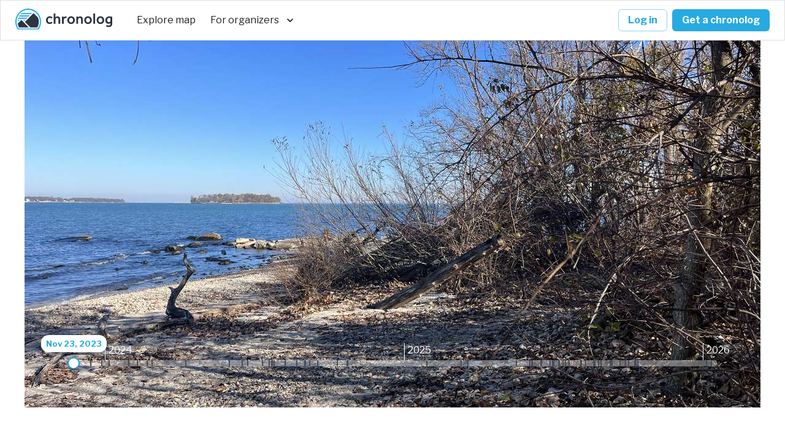

--- FILE ---
content_type: text/html; charset=utf-8
request_url: https://www.chronolog.io/site/SIO103
body_size: 21909
content:
<!DOCTYPE html><html lang="en"><head><meta charSet="utf-8"/><meta name="viewport" content="initial-scale=1.0, width=device-width, maximum-scale=1, user-scalable=no"/><title>Scheeff East Point Preserve at Shores &amp; Islands Ohio | Chronolog</title><meta property="og:type" content="website"/><meta property="og:site_name" content="Chronolog"/><meta name="og:title" property="og:title" content="Scheeff East Point Preserve at Shores &amp; Islands Ohio | Chronolog"/><meta name="description" content="The Scheeff East Point Preserve provides important habitat for migratory birds, the federally threatened Lake Erie watersnake, and shoreline vegetation as well as a stop on the Lake Erie Islands Water..."/><meta name="og:description" property="og:description" content="The Scheeff East Point Preserve provides important habitat for migratory birds, the federally threatened Lake Erie watersnake, and shoreline vegetation as well as a stop on the Lake Erie Islands Water..."/><meta name="og:image" content="https://chrono-gif-public-gif-prod.s3.amazonaws.com/SIO103_20241022-150112.gif"/><script type="text/javascript">!function(e,t,n){function a(){var e=t.getElementsByTagName("script")[0],n=t.createElement("script");n.type="text/javascript",n.async=!0,n.src="https://beacon-v2.helpscout.net",e.parentNode.insertBefore(n,e)}if(e.Beacon=n=function(t,n,a){e.Beacon.readyQueue.push({method:t,options:n,data:a})},n.readyQueue=[],"complete"===t.readyState)return a();e.attachEvent?e.attachEvent("onload",a):e.addEventListener("load",a,!1)}(window,document,window.Beacon||function(){});</script><script type="text/javascript">window.Beacon('destroy')</script><link rel="preload" href="https://chrono-engine-public-image-prod.s3.amazonaws.com/1200_2/86og7di0plsfgr035c13g3324b1n81ghbfumuk81.jpeg" as="image" fetchpriority="high"/><meta name="next-head-count" content="12"/><meta name="emotion-insertion-point" content=""/><style data-emotion="mui-global 0"></style><style data-emotion="mui-global 1uhnr0u">html{-webkit-font-smoothing:antialiased;-moz-osx-font-smoothing:grayscale;box-sizing:border-box;-webkit-text-size-adjust:100%;}*,*::before,*::after{box-sizing:inherit;}strong,b{font-weight:700;}body{margin:0;color:rgba(0, 0, 0, 0.87);font-weight:400;font-size:16px;line-height:1.5;font-family:Libre Franklin,-apple-system,BlinkMacSystemFont,"Segoe UI",Roboto,"Helvetica Neue",Arial,sans-serif,"Apple Color Emoji","Segoe UI Emoji","Segoe UI Symbol";background-color:#fff;}@media print{body{background-color:#fff;}}body::backdrop{background-color:#fff;}</style><style data-emotion="mui-global animation-ozg7p2">@-webkit-keyframes animation-ozg7p2{0%{left:-35%;right:100%;}60%{left:100%;right:-90%;}100%{left:100%;right:-90%;}}@keyframes animation-ozg7p2{0%{left:-35%;right:100%;}60%{left:100%;right:-90%;}100%{left:100%;right:-90%;}}</style><style data-emotion="mui-global animation-19gglwu">@-webkit-keyframes animation-19gglwu{0%{left:-200%;right:100%;}60%{left:107%;right:-8%;}100%{left:107%;right:-8%;}}@keyframes animation-19gglwu{0%{left:-200%;right:100%;}60%{left:107%;right:-8%;}100%{left:107%;right:-8%;}}</style><style data-emotion="mui 1vj8n3e i6s8oy nb2z2f 1rnpf4v 1kib95b 1mzerio 5v4np3 pt151d 1k33q06 70qvj9 kfcfp brz9da 1ykdma4 1nv7fje 79elbk 13o7eu2 ohwg9z uwwqev hz8rtz 17odk5e k1r0wi 19p6gw0 urhpes 1iixw61 1kswdk9 1mtcynr 8atqhb 130f8nx 1jke4yk vlqxw6 c7s8s 5k65t3 ng3d3h x63v87 y7xie0 1rp13u6 ay8xxg akfh24 1t81fg4 1niao9v 1lekzkb 9htk0o 3lmnck 1h2yj1z w3ih7p xf6il0 1jrrc4c 1pxync9 hg5jap 1hyfx7x 1n1ctis buobu4 122y91a v2kb34 xs34jg hps0qh n38hw3 123vlbw 4k4d29 1h3l3p ff2kun 1bdfc65 29yvod v003j2 gmuwbf rvi4k4 1q91hmt 12cj1qq ndj7os bqjkhe 17lmop8 19zv5a1 1rg828q 1kf4fa7 1au9qiw oj17g4 1i34e3e n40ey8 1wxaqej 19oonyy 1c8dox9 1bcravf em1ucy w7xpv5 63etw5 1l6c7y9 vubbuv 39bbo6 1edner2 1hc0fzg 19h5ycu 1i4f4n1 1gxigxi 151sa70 coclz darcbi 1id8hns 1xlzx9v r5pn1u uxryiw 11f6lr3 rc0h9d 1xlaokj ft4ns2 k6mj67 1tz8m30 1uogp3q 1ywp8sp 12595yo 1qm1lh ou0v5h cxbr9d udpub0 1d3bbye 12jmbg0 bgsbvy 1undbi1 19tf18f xea8r0 13bq4zj yguftt 4rto7z 111wug5 120gsus ahbc2j 4pqftp 1o67k0i 1ihkagg 12619nu">.mui-1vj8n3e{background-color:#fff;color:rgba(0, 0, 0, 0.87);-webkit-transition:box-shadow 300ms cubic-bezier(0.4, 0, 0.2, 1) 0ms;transition:box-shadow 300ms cubic-bezier(0.4, 0, 0.2, 1) 0ms;border:1px solid rgba(0, 0, 0, 0.12);display:-webkit-box;display:-webkit-flex;display:-ms-flexbox;display:flex;-webkit-flex-direction:column;-ms-flex-direction:column;flex-direction:column;width:100%;box-sizing:border-box;-webkit-flex-shrink:0;-ms-flex-negative:0;flex-shrink:0;position:fixed;z-index:1100;top:0;left:auto;right:0;background-color:#27AAE1;color:rgba(0, 0, 0, 0.87);z-index:1201;background-color:#FFFFFF;}@media print{.mui-1vj8n3e{position:absolute;}}.mui-i6s8oy{position:relative;display:-webkit-box;display:-webkit-flex;display:-ms-flexbox;display:flex;-webkit-align-items:center;-webkit-box-align:center;-ms-flex-align:center;align-items:center;padding-left:16px;padding-right:16px;min-height:56px;}@media (min-width:600px){.mui-i6s8oy{padding-left:24px;padding-right:24px;}}@media (min-width:0px){@media (orientation: landscape){.mui-i6s8oy{min-height:48px;}}}@media (min-width:600px){.mui-i6s8oy{min-height:64px;}}.mui-nb2z2f{display:-webkit-box;display:-webkit-flex;display:-ms-flexbox;display:flex;-webkit-box-pack:justify;-webkit-justify-content:space-between;justify-content:space-between;-webkit-align-items:center;-webkit-box-align:center;-ms-flex-align:center;align-items:center;width:100%;}.mui-1rnpf4v{display:-webkit-box;display:-webkit-flex;display:-ms-flexbox;display:flex;-webkit-flex-direction:row;-ms-flex-direction:row;flex-direction:row;display:-webkit-box;display:-webkit-flex;display:-ms-flexbox;display:flex;-webkit-align-items:center;-webkit-box-align:center;-ms-flex-align:center;align-items:center;}.mui-1rnpf4v>:not(style):not(style){margin:0;}.mui-1rnpf4v>:not(style)~:not(style){margin-left:32px;}.mui-1kib95b{display:-webkit-box;display:-webkit-flex;display:-ms-flexbox;display:flex;-webkit-align-items:center;-webkit-box-align:center;-ms-flex-align:center;align-items:center;-webkit-text-decoration:none;text-decoration:none;color:inherit;padding-bottom:4px;}.mui-1mzerio{display:-webkit-box;display:-webkit-flex;display:-ms-flexbox;display:flex;-webkit-flex-direction:row;-ms-flex-direction:row;flex-direction:row;}.mui-1mzerio>:not(style):not(style){margin:0;}.mui-1mzerio>:not(style)~:not(style){margin-left:8px;}.mui-5v4np3{display:-webkit-inline-box;display:-webkit-inline-flex;display:-ms-inline-flexbox;display:inline-flex;-webkit-align-items:center;-webkit-box-align:center;-ms-flex-align:center;align-items:center;-webkit-box-pack:center;-ms-flex-pack:center;-webkit-justify-content:center;justify-content:center;position:relative;box-sizing:border-box;-webkit-tap-highlight-color:transparent;background-color:transparent;outline:0;border:0;margin:0;border-radius:0;padding:0;cursor:pointer;-webkit-user-select:none;-moz-user-select:none;-ms-user-select:none;user-select:none;vertical-align:middle;-moz-appearance:none;-webkit-appearance:none;-webkit-text-decoration:none;text-decoration:none;color:inherit;font-weight:700;font-size:16px;line-height:1.5;font-family:Libre Franklin,-apple-system,BlinkMacSystemFont,"Segoe UI",Roboto,"Helvetica Neue",Arial,sans-serif,"Apple Color Emoji","Segoe UI Emoji","Segoe UI Symbol";text-transform:uppercase;min-width:64px;padding:6px 8px;border-radius:4px;-webkit-transition:background-color 250ms cubic-bezier(0.4, 0, 0.2, 1) 0ms,box-shadow 250ms cubic-bezier(0.4, 0, 0.2, 1) 0ms,border-color 250ms cubic-bezier(0.4, 0, 0.2, 1) 0ms,color 250ms cubic-bezier(0.4, 0, 0.2, 1) 0ms;transition:background-color 250ms cubic-bezier(0.4, 0, 0.2, 1) 0ms,box-shadow 250ms cubic-bezier(0.4, 0, 0.2, 1) 0ms,border-color 250ms cubic-bezier(0.4, 0, 0.2, 1) 0ms,color 250ms cubic-bezier(0.4, 0, 0.2, 1) 0ms;color:#27AAE1;box-shadow:none;text-transform:none;border-radius:6px;color:rgba(0, 0, 0, 0.87);font-weight:400;}.mui-5v4np3::-moz-focus-inner{border-style:none;}.mui-5v4np3.Mui-disabled{pointer-events:none;cursor:default;}@media print{.mui-5v4np3{-webkit-print-color-adjust:exact;color-adjust:exact;}}.mui-5v4np3:hover{-webkit-text-decoration:none;text-decoration:none;background-color:rgba(39, 170, 225, 0.04);}@media (hover: none){.mui-5v4np3:hover{background-color:transparent;}}.mui-5v4np3.Mui-disabled{color:rgba(0, 0, 0, 0.26);}.mui-5v4np3:hover{box-shadow:none;}.mui-pt151d{display:inherit;margin-right:-4px;margin-left:8px;}.mui-pt151d>*:nth-of-type(1){font-size:20px;}.mui-1k33q06{-webkit-user-select:none;-moz-user-select:none;-ms-user-select:none;user-select:none;width:1em;height:1em;display:inline-block;fill:currentColor;-webkit-flex-shrink:0;-ms-flex-negative:0;flex-shrink:0;-webkit-transition:fill 200ms cubic-bezier(0.4, 0, 0.2, 1) 0ms;transition:fill 200ms cubic-bezier(0.4, 0, 0.2, 1) 0ms;font-size:1.25rem;}.mui-70qvj9{display:-webkit-box;display:-webkit-flex;display:-ms-flexbox;display:flex;-webkit-align-items:center;-webkit-box-align:center;-ms-flex-align:center;align-items:center;}.mui-kfcfp{display:-webkit-inline-box;display:-webkit-inline-flex;display:-ms-inline-flexbox;display:inline-flex;-webkit-align-items:center;-webkit-box-align:center;-ms-flex-align:center;align-items:center;-webkit-box-pack:center;-ms-flex-pack:center;-webkit-justify-content:center;justify-content:center;position:relative;box-sizing:border-box;-webkit-tap-highlight-color:transparent;background-color:transparent;outline:0;border:0;margin:0;border-radius:0;padding:0;cursor:pointer;-webkit-user-select:none;-moz-user-select:none;-ms-user-select:none;user-select:none;vertical-align:middle;-moz-appearance:none;-webkit-appearance:none;-webkit-text-decoration:none;text-decoration:none;color:inherit;font-weight:700;font-size:16px;line-height:1.5;font-family:Libre Franklin,-apple-system,BlinkMacSystemFont,"Segoe UI",Roboto,"Helvetica Neue",Arial,sans-serif,"Apple Color Emoji","Segoe UI Emoji","Segoe UI Symbol";text-transform:uppercase;min-width:64px;padding:5px 15px;border-radius:4px;-webkit-transition:background-color 250ms cubic-bezier(0.4, 0, 0.2, 1) 0ms,box-shadow 250ms cubic-bezier(0.4, 0, 0.2, 1) 0ms,border-color 250ms cubic-bezier(0.4, 0, 0.2, 1) 0ms,color 250ms cubic-bezier(0.4, 0, 0.2, 1) 0ms;transition:background-color 250ms cubic-bezier(0.4, 0, 0.2, 1) 0ms,box-shadow 250ms cubic-bezier(0.4, 0, 0.2, 1) 0ms,border-color 250ms cubic-bezier(0.4, 0, 0.2, 1) 0ms,color 250ms cubic-bezier(0.4, 0, 0.2, 1) 0ms;border:1px solid rgba(39, 170, 225, 0.5);color:#27AAE1;box-shadow:none;text-transform:none;border-radius:6px;}.mui-kfcfp::-moz-focus-inner{border-style:none;}.mui-kfcfp.Mui-disabled{pointer-events:none;cursor:default;}@media print{.mui-kfcfp{-webkit-print-color-adjust:exact;color-adjust:exact;}}.mui-kfcfp:hover{-webkit-text-decoration:none;text-decoration:none;background-color:rgba(39, 170, 225, 0.04);border:1px solid #27AAE1;}@media (hover: none){.mui-kfcfp:hover{background-color:transparent;}}.mui-kfcfp.Mui-disabled{color:rgba(0, 0, 0, 0.26);border:1px solid rgba(0, 0, 0, 0.12);}.mui-kfcfp:hover{box-shadow:none;}.mui-brz9da{display:-webkit-inline-box;display:-webkit-inline-flex;display:-ms-inline-flexbox;display:inline-flex;-webkit-align-items:center;-webkit-box-align:center;-ms-flex-align:center;align-items:center;-webkit-box-pack:center;-ms-flex-pack:center;-webkit-justify-content:center;justify-content:center;position:relative;box-sizing:border-box;-webkit-tap-highlight-color:transparent;background-color:transparent;outline:0;border:0;margin:0;border-radius:0;padding:0;cursor:pointer;-webkit-user-select:none;-moz-user-select:none;-ms-user-select:none;user-select:none;vertical-align:middle;-moz-appearance:none;-webkit-appearance:none;-webkit-text-decoration:none;text-decoration:none;color:inherit;font-weight:700;font-size:16px;line-height:1.5;font-family:Libre Franklin,-apple-system,BlinkMacSystemFont,"Segoe UI",Roboto,"Helvetica Neue",Arial,sans-serif,"Apple Color Emoji","Segoe UI Emoji","Segoe UI Symbol";text-transform:uppercase;min-width:64px;padding:6px 16px;border-radius:4px;-webkit-transition:background-color 250ms cubic-bezier(0.4, 0, 0.2, 1) 0ms,box-shadow 250ms cubic-bezier(0.4, 0, 0.2, 1) 0ms,border-color 250ms cubic-bezier(0.4, 0, 0.2, 1) 0ms,color 250ms cubic-bezier(0.4, 0, 0.2, 1) 0ms;transition:background-color 250ms cubic-bezier(0.4, 0, 0.2, 1) 0ms,box-shadow 250ms cubic-bezier(0.4, 0, 0.2, 1) 0ms,border-color 250ms cubic-bezier(0.4, 0, 0.2, 1) 0ms,color 250ms cubic-bezier(0.4, 0, 0.2, 1) 0ms;color:rgba(0, 0, 0, 0.87);background-color:#27AAE1;box-shadow:0px 3px 1px -2px rgba(0,0,0,0.2),0px 2px 2px 0px rgba(0,0,0,0.14),0px 1px 5px 0px rgba(0,0,0,0.12);box-shadow:none;text-transform:none;border-radius:6px;color:#fff;}.mui-brz9da::-moz-focus-inner{border-style:none;}.mui-brz9da.Mui-disabled{pointer-events:none;cursor:default;}@media print{.mui-brz9da{-webkit-print-color-adjust:exact;color-adjust:exact;}}.mui-brz9da:hover{-webkit-text-decoration:none;text-decoration:none;background-color:#1C85C1;box-shadow:0px 2px 4px -1px rgba(0,0,0,0.2),0px 4px 5px 0px rgba(0,0,0,0.14),0px 1px 10px 0px rgba(0,0,0,0.12);}@media (hover: none){.mui-brz9da:hover{background-color:#27AAE1;}}.mui-brz9da:active{box-shadow:0px 5px 5px -3px rgba(0,0,0,0.2),0px 8px 10px 1px rgba(0,0,0,0.14),0px 3px 14px 2px rgba(0,0,0,0.12);}.mui-brz9da.Mui-focusVisible{box-shadow:0px 3px 5px -1px rgba(0,0,0,0.2),0px 6px 10px 0px rgba(0,0,0,0.14),0px 1px 18px 0px rgba(0,0,0,0.12);}.mui-brz9da.Mui-disabled{color:rgba(0, 0, 0, 0.26);box-shadow:none;background-color:rgba(0, 0, 0, 0.12);}.mui-brz9da:hover{box-shadow:none;}.mui-1ykdma4{width:100%;display:-webkit-box;display:-webkit-flex;display:-ms-flexbox;display:flex;-webkit-box-pack:center;-ms-flex-pack:center;-webkit-justify-content:center;justify-content:center;}.mui-1nv7fje{width:1200px;}.mui-79elbk{position:relative;}.mui-13o7eu2{display:block;}.mui-ohwg9z{position:relative;overflow:hidden;}.mui-uwwqev{width:100%;height:100%;}.mui-hz8rtz{position:absolute;top:50%;left:50%;-webkit-transform:translate(-50%, -50%);-moz-transform:translate(-50%, -50%);-ms-transform:translate(-50%, -50%);transform:translate(-50%, -50%);z-index:1005;}@media (min-width:0px){.mui-hz8rtz{display:block;}}@media (min-width:600px){.mui-hz8rtz{display:none;}}.mui-17odk5e{display:-webkit-inline-box;display:-webkit-inline-flex;display:-ms-inline-flexbox;display:inline-flex;-webkit-align-items:center;-webkit-box-align:center;-ms-flex-align:center;align-items:center;-webkit-box-pack:center;-ms-flex-pack:center;-webkit-justify-content:center;justify-content:center;position:relative;box-sizing:border-box;-webkit-tap-highlight-color:transparent;background-color:transparent;outline:0;border:0;margin:0;border-radius:0;padding:0;cursor:pointer;-webkit-user-select:none;-moz-user-select:none;-ms-user-select:none;user-select:none;vertical-align:middle;-moz-appearance:none;-webkit-appearance:none;-webkit-text-decoration:none;text-decoration:none;color:inherit;text-align:center;-webkit-flex:0 0 auto;-ms-flex:0 0 auto;flex:0 0 auto;font-size:1.5rem;padding:8px;border-radius:50%;overflow:visible;color:rgba(0, 0, 0, 0.54);-webkit-transition:background-color 150ms cubic-bezier(0.4, 0, 0.2, 1) 0ms;transition:background-color 150ms cubic-bezier(0.4, 0, 0.2, 1) 0ms;color:#27AAE1;}.mui-17odk5e::-moz-focus-inner{border-style:none;}.mui-17odk5e.Mui-disabled{pointer-events:none;cursor:default;}@media print{.mui-17odk5e{-webkit-print-color-adjust:exact;color-adjust:exact;}}.mui-17odk5e.Mui-disabled{background-color:transparent;color:rgba(0, 0, 0, 0.26);}.mui-k1r0wi{-webkit-user-select:none;-moz-user-select:none;-ms-user-select:none;user-select:none;width:1em;height:1em;display:inline-block;fill:currentColor;-webkit-flex-shrink:0;-ms-flex-negative:0;flex-shrink:0;-webkit-transition:fill 200ms cubic-bezier(0.4, 0, 0.2, 1) 0ms;transition:fill 200ms cubic-bezier(0.4, 0, 0.2, 1) 0ms;font-size:1.5rem;width:48px;height:48px;color:#FFFFFF;background-color:rgba(255, 255, 255, 0.1);border-radius:50%;border:2.5px solid;border-color:#FFFFFF;-webkit-backdrop-filter:blur(1px);backdrop-filter:blur(1px);-webkit-backdrop-filter:blur(1px);box-shadow:0px 2px 6px rgba(0,0,0,0.2);padding:4px;}.mui-19p6gw0{position:absolute;top:50%;left:50%;-webkit-transform:translate(-50%, -50%);-moz-transform:translate(-50%, -50%);-ms-transform:translate(-50%, -50%);transform:translate(-50%, -50%);z-index:1005;}@media (min-width:0px){.mui-19p6gw0{display:none;}}@media (min-width:600px){.mui-19p6gw0{display:block;}}.mui-urhpes{-webkit-user-select:none;-moz-user-select:none;-ms-user-select:none;user-select:none;width:1em;height:1em;display:inline-block;fill:currentColor;-webkit-flex-shrink:0;-ms-flex-negative:0;flex-shrink:0;-webkit-transition:fill 200ms cubic-bezier(0.4, 0, 0.2, 1) 0ms;transition:fill 200ms cubic-bezier(0.4, 0, 0.2, 1) 0ms;font-size:1.5rem;width:64px;height:64px;color:#FFFFFF;background-color:rgba(255, 255, 255, 0.1);border-radius:50%;border:2.5px solid;border-color:#FFFFFF;-webkit-backdrop-filter:blur(1px);backdrop-filter:blur(1px);-webkit-backdrop-filter:blur(1px);box-shadow:0px 2px 6px rgba(0,0,0,0.2);padding:4px;}.mui-1iixw61{position:absolute;bottom:0;left:0;width:100%;z-index:1000;}.mui-1kswdk9{position:absolute;bottom:0;left:0;width:100%;height:100%;background:linear-gradient(180deg, rgba(0,0,0,0) 0%, rgba(0,0,0,1) 100%);pointer-events:none;}.mui-1mtcynr{position:relative;display:-webkit-box;display:-webkit-flex;display:-ms-flexbox;display:flex;-webkit-flex-direction:column;-ms-flex-direction:column;flex-direction:column;}@media (min-width:0px){.mui-1mtcynr{padding-left:40px;padding-right:40px;padding-top:4px;padding-bottom:4px;margin-top:-4px;margin-bottom:-4px;}}@media (min-width:600px){.mui-1mtcynr{padding-left:80px;padding-right:80px;padding-top:16px;padding-bottom:16px;margin-top:0px;margin-bottom:0px;}}.mui-8atqhb{width:100%;}@media (min-width:0px){.mui-130f8nx{display:none;}}@media (min-width:600px){.mui-130f8nx{display:block;}}.mui-1jke4yk{position:relative;width:100%;}.mui-vlqxw6{left:4.944094468923088%;position:absolute;border-left:1px solid #fff;padding-left:5px;top:-20px;padding-bottom:4px;color:#fff;}.mui-c7s8s{margin:0;font-weight:400;font-size:16px;line-height:1.5;font-family:Libre Franklin,-apple-system,BlinkMacSystemFont,"Segoe UI",Roboto,"Helvetica Neue",Arial,sans-serif,"Apple Color Emoji","Segoe UI Emoji","Segoe UI Symbol";}.mui-5k65t3{left:51.865061090334684%;position:absolute;border-left:1px solid #fff;padding-left:5px;top:-20px;padding-bottom:4px;color:#fff;}.mui-ng3d3h{left:98.6578283493927%;position:absolute;border-left:1px solid #fff;padding-left:5px;top:-20px;padding-bottom:4px;color:#fff;}.mui-x63v87{border-radius:12px;box-sizing:content-box;display:inline-block;position:relative;cursor:pointer;touch-action:none;-webkit-tap-highlight-color:transparent;color:#27AAE1;height:4px;width:100%;padding:13px 0;height:10px;padding-top:8px;padding-bottom:8px;}@media print{.mui-x63v87{-webkit-print-color-adjust:exact;color-adjust:exact;}}.mui-x63v87.Mui-disabled{pointer-events:none;cursor:default;color:#9AA1AD;}.mui-x63v87.MuiSlider-dragging .MuiSlider-thumb,.mui-x63v87.MuiSlider-dragging .MuiSlider-track{-webkit-transition:none;transition:none;}@media (pointer: coarse){.mui-x63v87{padding:20px 0;}}@media (max-width:1279.95px){.mui-x63v87{padding-bottom:5px;}}.mui-x63v87 .MuiSlider-rail{background-color:#FFFFFF;}.mui-x63v87 .MuiSlider-mark{color:#444C59;background-color:#444C59;}.mui-x63v87 .MuiSlider-valueLabel{background-color:#FFFFFF;color:#27AAE1;border-radius:12px;padding-top:4px;padding-bottom:4px;padding-left:8px;padding-right:8px;font-size:13px;font-weight:700;line-height:1.57;box-shadow:0px 3px 8px rgba(0,0,0,0.3);}.mui-x63v87 .MuiSlider-valueLabel::before{display:none;}.mui-y7xie0{display:block;position:absolute;border-radius:inherit;background-color:currentColor;opacity:0.38;width:100%;height:inherit;top:50%;-webkit-transform:translateY(-50%);-moz-transform:translateY(-50%);-ms-transform:translateY(-50%);transform:translateY(-50%);height:10px;border-radius:6px;width:calc(100% + 10px);}.mui-1rp13u6{display:block;position:absolute;border-radius:inherit;border:1px solid currentColor;background-color:currentColor;-webkit-transition:left 150ms cubic-bezier(0.4, 0, 0.2, 1) 0ms,width 150ms cubic-bezier(0.4, 0, 0.2, 1) 0ms,bottom 150ms cubic-bezier(0.4, 0, 0.2, 1) 0ms,height 150ms cubic-bezier(0.4, 0, 0.2, 1) 0ms;transition:left 150ms cubic-bezier(0.4, 0, 0.2, 1) 0ms,width 150ms cubic-bezier(0.4, 0, 0.2, 1) 0ms,bottom 150ms cubic-bezier(0.4, 0, 0.2, 1) 0ms,height 150ms cubic-bezier(0.4, 0, 0.2, 1) 0ms;height:inherit;top:50%;-webkit-transform:translateY(-50%);-moz-transform:translateY(-50%);-ms-transform:translateY(-50%);transform:translateY(-50%);height:10px;border-radius:6px;}.mui-ay8xxg{position:absolute;width:2px;height:2px;border-radius:1px;background-color:currentColor;top:50%;-webkit-transform:translate(-1px, -50%);-moz-transform:translate(-1px, -50%);-ms-transform:translate(-1px, -50%);transform:translate(-1px, -50%);background-color:#fff;opacity:0.8;height:10px;}.mui-akfh24{position:absolute;width:2px;height:2px;border-radius:1px;background-color:currentColor;top:50%;-webkit-transform:translate(-1px, -50%);-moz-transform:translate(-1px, -50%);-ms-transform:translate(-1px, -50%);transform:translate(-1px, -50%);height:10px;}.mui-1t81fg4{z-index:1;white-space:nowrap;font-weight:500;font-size:13.3px;line-height:1.5;font-family:Libre Franklin,-apple-system,BlinkMacSystemFont,"Segoe UI",Roboto,"Helvetica Neue",Arial,sans-serif,"Apple Color Emoji","Segoe UI Emoji","Segoe UI Symbol";-webkit-transition:-webkit-transform 150ms cubic-bezier(0.4, 0, 0.2, 1) 0ms;transition:transform 150ms cubic-bezier(0.4, 0, 0.2, 1) 0ms;position:absolute;background-color:#5D6673;border-radius:2px;color:#fff;display:-webkit-box;display:-webkit-flex;display:-ms-flexbox;display:flex;-webkit-align-items:center;-webkit-box-align:center;-ms-flex-align:center;align-items:center;-webkit-box-pack:center;-ms-flex-pack:center;-webkit-justify-content:center;justify-content:center;padding:0.25rem 0.75rem;-webkit-transform:translateY(-100%) scale(0);-moz-transform:translateY(-100%) scale(0);-ms-transform:translateY(-100%) scale(0);transform:translateY(-100%) scale(0);top:-10px;transform-origin:bottom center;}.mui-1t81fg4::before{position:absolute;content:"";width:8px;height:8px;-webkit-transform:translate(-50%, 50%) rotate(45deg);-moz-transform:translate(-50%, 50%) rotate(45deg);-ms-transform:translate(-50%, 50%) rotate(45deg);transform:translate(-50%, 50%) rotate(45deg);background-color:inherit;bottom:0;left:50%;}.mui-1t81fg4.MuiSlider-valueLabelOpen{-webkit-transform:translateY(-100%) scale(1);-moz-transform:translateY(-100%) scale(1);-ms-transform:translateY(-100%) scale(1);transform:translateY(-100%) scale(1);}.mui-1niao9v{position:absolute;width:20px;height:20px;box-sizing:border-box;border-radius:50%;outline:0;background-color:currentColor;display:-webkit-box;display:-webkit-flex;display:-ms-flexbox;display:flex;-webkit-align-items:center;-webkit-box-align:center;-ms-flex-align:center;align-items:center;-webkit-box-pack:center;-ms-flex-pack:center;-webkit-justify-content:center;justify-content:center;-webkit-transition:box-shadow 150ms cubic-bezier(0.4, 0, 0.2, 1) 0ms,left 150ms cubic-bezier(0.4, 0, 0.2, 1) 0ms,bottom 150ms cubic-bezier(0.4, 0, 0.2, 1) 0ms;transition:box-shadow 150ms cubic-bezier(0.4, 0, 0.2, 1) 0ms,left 150ms cubic-bezier(0.4, 0, 0.2, 1) 0ms,bottom 150ms cubic-bezier(0.4, 0, 0.2, 1) 0ms;top:50%;-webkit-transform:translate(-50%, -50%);-moz-transform:translate(-50%, -50%);-ms-transform:translate(-50%, -50%);transform:translate(-50%, -50%);height:20px;width:20px;background-color:white;border:2px solid #27AAE1;box-shadow:rgb(0 0 0 / 20%) 0px 2px 5px;}.mui-1niao9v::before{position:absolute;content:"";border-radius:inherit;width:100%;height:100%;box-shadow:0px 3px 1px -2px rgba(0,0,0,0.2),0px 2px 2px 0px rgba(0,0,0,0.14),0px 1px 5px 0px rgba(0,0,0,0.12);}.mui-1niao9v::after{position:absolute;content:"";border-radius:50%;width:42px;height:42px;top:50%;left:50%;-webkit-transform:translate(-50%, -50%);-moz-transform:translate(-50%, -50%);-ms-transform:translate(-50%, -50%);transform:translate(-50%, -50%);}.mui-1niao9v.Mui-disabled:hover{box-shadow:none;}.mui-1niao9v:hover,.mui-1niao9v.Mui-focusVisible{box-shadow:0px 0px 0px 8px rgba(39, 170, 225, 0.16);}@media (hover: none){.mui-1niao9v:hover,.mui-1niao9v.Mui-focusVisible{box-shadow:none;}}.mui-1niao9v.Mui-active{box-shadow:0px 0px 0px 14px rgba(39, 170, 225, 0.16);}.mui-1lekzkb{display:-webkit-box;display:-webkit-flex;display:-ms-flexbox;display:flex;-webkit-align-items:center;-webkit-box-align:center;-ms-flex-align:center;align-items:center;-webkit-box-pack:justify;-webkit-justify-content:space-between;justify-content:space-between;}.mui-9htk0o{visibility:visible;pointer-events:auto;}@media (min-width:0px){.mui-9htk0o{display:none;}}@media (min-width:600px){.mui-9htk0o{display:block;}}.mui-3lmnck{display:-webkit-inline-box;display:-webkit-inline-flex;display:-ms-inline-flexbox;display:inline-flex;-webkit-align-items:center;-webkit-box-align:center;-ms-flex-align:center;align-items:center;-webkit-box-pack:center;-ms-flex-pack:center;-webkit-justify-content:center;justify-content:center;position:relative;box-sizing:border-box;-webkit-tap-highlight-color:transparent;background-color:transparent;outline:0;border:0;margin:0;border-radius:0;padding:0;cursor:pointer;-webkit-user-select:none;-moz-user-select:none;-ms-user-select:none;user-select:none;vertical-align:middle;-moz-appearance:none;-webkit-appearance:none;-webkit-text-decoration:none;text-decoration:none;color:inherit;text-align:center;-webkit-flex:0 0 auto;-ms-flex:0 0 auto;flex:0 0 auto;font-size:1.5rem;padding:8px;border-radius:50%;overflow:visible;color:rgba(0, 0, 0, 0.54);-webkit-transition:background-color 150ms cubic-bezier(0.4, 0, 0.2, 1) 0ms;transition:background-color 150ms cubic-bezier(0.4, 0, 0.2, 1) 0ms;color:#FFFFFF;width:28px;height:28px;}.mui-3lmnck::-moz-focus-inner{border-style:none;}.mui-3lmnck.Mui-disabled{pointer-events:none;cursor:default;}@media print{.mui-3lmnck{-webkit-print-color-adjust:exact;color-adjust:exact;}}.mui-3lmnck:hover{background-color:rgba(0, 0, 0, 0.04);}@media (hover: none){.mui-3lmnck:hover{background-color:transparent;}}.mui-3lmnck.Mui-disabled{background-color:transparent;color:rgba(0, 0, 0, 0.26);}.mui-1h2yj1z{-webkit-user-select:none;-moz-user-select:none;-ms-user-select:none;user-select:none;width:1em;height:1em;display:inline-block;fill:currentColor;-webkit-flex-shrink:0;-ms-flex-negative:0;flex-shrink:0;-webkit-transition:fill 200ms cubic-bezier(0.4, 0, 0.2, 1) 0ms;transition:fill 200ms cubic-bezier(0.4, 0, 0.2, 1) 0ms;font-size:1.5rem;font-size:36px;}.mui-w3ih7p{display:-webkit-box;display:-webkit-flex;display:-ms-flexbox;display:flex;-webkit-flex-direction:row;-ms-flex-direction:row;flex-direction:row;height:36px;}.mui-xf6il0{display:-webkit-inline-box;display:-webkit-inline-flex;display:-ms-inline-flexbox;display:inline-flex;-webkit-align-items:center;-webkit-box-align:center;-ms-flex-align:center;align-items:center;-webkit-box-pack:center;-ms-flex-pack:center;-webkit-justify-content:center;justify-content:center;position:relative;box-sizing:border-box;-webkit-tap-highlight-color:transparent;background-color:transparent;outline:0;border:0;margin:0;border-radius:0;padding:0;cursor:pointer;-webkit-user-select:none;-moz-user-select:none;-ms-user-select:none;user-select:none;vertical-align:middle;-moz-appearance:none;-webkit-appearance:none;-webkit-text-decoration:none;text-decoration:none;color:inherit;text-align:center;-webkit-flex:0 0 auto;-ms-flex:0 0 auto;flex:0 0 auto;font-size:1.5rem;padding:8px;border-radius:50%;overflow:visible;color:rgba(0, 0, 0, 0.54);-webkit-transition:background-color 150ms cubic-bezier(0.4, 0, 0.2, 1) 0ms;transition:background-color 150ms cubic-bezier(0.4, 0, 0.2, 1) 0ms;color:#FFFFFF;}.mui-xf6il0::-moz-focus-inner{border-style:none;}.mui-xf6il0.Mui-disabled{pointer-events:none;cursor:default;}@media print{.mui-xf6il0{-webkit-print-color-adjust:exact;color-adjust:exact;}}.mui-xf6il0:hover{background-color:rgba(0, 0, 0, 0.04);}@media (hover: none){.mui-xf6il0:hover{background-color:transparent;}}.mui-xf6il0.Mui-disabled{background-color:transparent;color:rgba(0, 0, 0, 0.26);}.mui-1jrrc4c{display:-webkit-inline-box;display:-webkit-inline-flex;display:-ms-inline-flexbox;display:inline-flex;-webkit-align-items:center;-webkit-box-align:center;-ms-flex-align:center;align-items:center;-webkit-box-pack:center;-ms-flex-pack:center;-webkit-justify-content:center;justify-content:center;position:relative;box-sizing:border-box;-webkit-tap-highlight-color:transparent;background-color:transparent;outline:0;border:0;margin:0;border-radius:0;padding:0;cursor:pointer;-webkit-user-select:none;-moz-user-select:none;-ms-user-select:none;user-select:none;vertical-align:middle;-moz-appearance:none;-webkit-appearance:none;-webkit-text-decoration:none;text-decoration:none;color:inherit;text-align:center;-webkit-flex:0 0 auto;-ms-flex:0 0 auto;flex:0 0 auto;font-size:1.5rem;padding:8px;border-radius:50%;overflow:visible;color:rgba(0, 0, 0, 0.54);-webkit-transition:background-color 150ms cubic-bezier(0.4, 0, 0.2, 1) 0ms;transition:background-color 150ms cubic-bezier(0.4, 0, 0.2, 1) 0ms;width:40px;}.mui-1jrrc4c::-moz-focus-inner{border-style:none;}.mui-1jrrc4c.Mui-disabled{pointer-events:none;cursor:default;}@media print{.mui-1jrrc4c{-webkit-print-color-adjust:exact;color-adjust:exact;}}.mui-1jrrc4c:hover{background-color:rgba(0, 0, 0, 0.04);}@media (hover: none){.mui-1jrrc4c:hover{background-color:transparent;}}.mui-1jrrc4c.Mui-disabled{background-color:transparent;color:rgba(0, 0, 0, 0.26);}.mui-1pxync9{margin:0;font-weight:400;font-size:16px;line-height:1.5;font-family:Libre Franklin,-apple-system,BlinkMacSystemFont,"Segoe UI",Roboto,"Helvetica Neue",Arial,sans-serif,"Apple Color Emoji","Segoe UI Emoji","Segoe UI Symbol";color:#FFFFFF;text-align:center;font-family:Libre Franklin;font-size:16px;font-weight:600;margin-bottom:-2px;}.mui-hg5jap{max-width:1200px;width:100%;position:relative;height:0;padding-top:50%;}.mui-1hyfx7x{display:none;}.mui-1n1ctis{display:-webkit-box;display:-webkit-flex;display:-ms-flexbox;display:flex;-webkit-flex-direction:column;-ms-flex-direction:column;flex-direction:column;overflow:hidden;}.mui-buobu4{-webkit-box-flex:1;-webkit-flex-grow:1;-ms-flex-positive:1;flex-grow:1;display:-webkit-box;display:-webkit-flex;display:-ms-flexbox;display:flex;-webkit-flex-direction:column;-ms-flex-direction:column;flex-direction:column;-webkit-box-pack:center;-ms-flex-pack:center;-webkit-justify-content:center;justify-content:center;overflow:hidden;position:relative;height:0;padding-top:50%;max-width:1200px;width:100%;}.mui-122y91a{position:absolute;top:0;left:0;width:100%;height:100%;}.mui-v2kb34{position:relative;width:100%;padding-bottom:50%;height:0;overflow:hidden;}.mui-xs34jg{position:absolute;top:0;left:0;width:100%;z-index:1;display:block;}.mui-hps0qh{position:relative;overflow:hidden;display:block;height:4px;z-index:0;background-color:rgb(172, 222, 243);height:6px;background-color:rgba(255, 255, 255, 0.2);}@media print{.mui-hps0qh{-webkit-print-color-adjust:exact;color-adjust:exact;}}.mui-hps0qh .MuiLinearProgress-bar{background-color:#FFFFFF;}.mui-n38hw3{width:100%;position:absolute;left:0;bottom:0;top:0;-webkit-transition:-webkit-transform 0.2s linear;transition:transform 0.2s linear;transform-origin:left;background-color:#27AAE1;width:auto;-webkit-animation:animation-ozg7p2 2.1s cubic-bezier(0.65, 0.815, 0.735, 0.395) infinite;animation:animation-ozg7p2 2.1s cubic-bezier(0.65, 0.815, 0.735, 0.395) infinite;}.mui-123vlbw{width:100%;position:absolute;left:0;bottom:0;top:0;-webkit-transition:-webkit-transform 0.2s linear;transition:transform 0.2s linear;transform-origin:left;background-color:#27AAE1;width:auto;-webkit-animation:animation-19gglwu 2.1s cubic-bezier(0.165, 0.84, 0.44, 1) 1.15s infinite;animation:animation-19gglwu 2.1s cubic-bezier(0.165, 0.84, 0.44, 1) 1.15s infinite;}.mui-4k4d29{position:absolute;top:0;left:0;width:100%;height:100%;-webkit-clip-path:inset(0 0 0 50%);clip-path:inset(0 0 0 50%);}.mui-1h3l3p{position:absolute;top:0;left:0;width:100%;height:100%;-webkit-clip-path:inset(0 50% 0 0);clip-path:inset(0 50% 0 0);}.mui-ff2kun{position:absolute;top:0;left:50%;-webkit-transform:translateX(-50%);-moz-transform:translateX(-50%);-ms-transform:translateX(-50%);transform:translateX(-50%);width:2.5px;height:100%;z-index:1;pointer-events:none;}.mui-1bdfc65{position:absolute;top:0;height:calc(50% - 30px);width:100%;background-color:#FFFFFF;}.mui-29yvod{position:absolute;bottom:0;height:calc(50% - 30px);width:100%;background-color:#FFFFFF;}.mui-v003j2{border-radius:12px;box-sizing:content-box;display:inline-block;position:relative;cursor:pointer;touch-action:none;-webkit-tap-highlight-color:transparent;color:#27AAE1;height:4px;width:100%;padding:13px 0;height:10px;position:absolute;top:50%;left:0;right:0;-webkit-transform:translateY(-50%);-moz-transform:translateY(-50%);-ms-transform:translateY(-50%);transform:translateY(-50%);z-index:1;}@media print{.mui-v003j2{-webkit-print-color-adjust:exact;color-adjust:exact;}}.mui-v003j2.Mui-disabled{pointer-events:none;cursor:default;color:#9AA1AD;}.mui-v003j2.MuiSlider-dragging .MuiSlider-thumb,.mui-v003j2.MuiSlider-dragging .MuiSlider-track{-webkit-transition:none;transition:none;}@media (pointer: coarse){.mui-v003j2{padding:20px 0;}}@media (max-width:1279.95px){.mui-v003j2{padding-bottom:5px;}}.mui-v003j2 .MuiSlider-rail{display:none;}.mui-v003j2 .MuiSlider-track{display:none;}.mui-v003j2 .MuiSlider-thumb{-webkit-transition:none;transition:none;width:60px;height:60px;display:-webkit-box;display:-webkit-flex;display:-ms-flexbox;display:flex;-webkit-align-items:center;-webkit-box-align:center;-ms-flex-align:center;align-items:center;-webkit-box-pack:center;-ms-flex-pack:center;-webkit-justify-content:center;justify-content:center;background-color:rgba(255, 255, 255, 0.1);border:2.5px solid;border-color:#FFFFFF;box-shadow:0px 2px 6px rgba(0,0,0,0.2);-webkit-backdrop-filter:blur(1px);backdrop-filter:blur(1px);-webkit-backdrop-filter:blur(1px);border-radius:50%;}.mui-gmuwbf{display:-webkit-box;display:-webkit-flex;display:-ms-flexbox;display:flex;-webkit-align-items:center;-webkit-box-align:center;-ms-flex-align:center;align-items:center;-webkit-box-pack:center;-ms-flex-pack:center;-webkit-justify-content:center;justify-content:center;}.mui-rvi4k4{-webkit-user-select:none;-moz-user-select:none;-ms-user-select:none;user-select:none;width:1em;height:1em;display:inline-block;fill:currentColor;-webkit-flex-shrink:0;-ms-flex-negative:0;flex-shrink:0;-webkit-transition:fill 200ms cubic-bezier(0.4, 0, 0.2, 1) 0ms;transition:fill 200ms cubic-bezier(0.4, 0, 0.2, 1) 0ms;font-size:1.5rem;font-size:24px;color:#FFFFFF;}@media (min-width:0px){.mui-rvi4k4{margin-right:0px;}}@media (min-width:600px){.mui-rvi4k4{margin-right:8px;}}.mui-1q91hmt{-webkit-user-select:none;-moz-user-select:none;-ms-user-select:none;user-select:none;width:1em;height:1em;display:inline-block;fill:currentColor;-webkit-flex-shrink:0;-ms-flex-negative:0;flex-shrink:0;-webkit-transition:fill 200ms cubic-bezier(0.4, 0, 0.2, 1) 0ms;transition:fill 200ms cubic-bezier(0.4, 0, 0.2, 1) 0ms;font-size:1.5rem;font-size:24px;color:#FFFFFF;}.mui-12cj1qq{visibility:hidden;pointer-events:none;}@media (min-width:0px){.mui-12cj1qq{display:none;}}@media (min-width:600px){.mui-12cj1qq{display:block;}}.mui-ndj7os{display:-webkit-inline-box;display:-webkit-inline-flex;display:-ms-inline-flexbox;display:inline-flex;-webkit-align-items:center;-webkit-box-align:center;-ms-flex-align:center;align-items:center;-webkit-box-pack:center;-ms-flex-pack:center;-webkit-justify-content:center;justify-content:center;position:relative;box-sizing:border-box;-webkit-tap-highlight-color:transparent;background-color:transparent;outline:0;border:0;margin:0;border-radius:0;padding:0;cursor:pointer;-webkit-user-select:none;-moz-user-select:none;-ms-user-select:none;user-select:none;vertical-align:middle;-moz-appearance:none;-webkit-appearance:none;-webkit-text-decoration:none;text-decoration:none;color:inherit;text-align:center;-webkit-flex:0 0 auto;-ms-flex:0 0 auto;flex:0 0 auto;font-size:1.5rem;padding:8px;border-radius:50%;overflow:visible;color:rgba(0, 0, 0, 0.54);-webkit-transition:background-color 150ms cubic-bezier(0.4, 0, 0.2, 1) 0ms;transition:background-color 150ms cubic-bezier(0.4, 0, 0.2, 1) 0ms;padding:5px;font-size:1.125rem;color:#FFFFFF;}.mui-ndj7os::-moz-focus-inner{border-style:none;}.mui-ndj7os.Mui-disabled{pointer-events:none;cursor:default;}@media print{.mui-ndj7os{-webkit-print-color-adjust:exact;color-adjust:exact;}}.mui-ndj7os:hover{background-color:rgba(0, 0, 0, 0.04);}@media (hover: none){.mui-ndj7os:hover{background-color:transparent;}}.mui-ndj7os.Mui-disabled{background-color:transparent;color:rgba(0, 0, 0, 0.26);}.mui-bqjkhe{-webkit-user-select:none;-moz-user-select:none;-ms-user-select:none;user-select:none;width:1em;height:1em;display:inline-block;fill:currentColor;-webkit-flex-shrink:0;-ms-flex-negative:0;flex-shrink:0;-webkit-transition:fill 200ms cubic-bezier(0.4, 0, 0.2, 1) 0ms;transition:fill 200ms cubic-bezier(0.4, 0, 0.2, 1) 0ms;font-size:1.5rem;-webkit-transform:rotate(90deg);-moz-transform:rotate(90deg);-ms-transform:rotate(90deg);transform:rotate(90deg);}.mui-17lmop8{margin-left:0px;margin-right:0px;-webkit-transition:margin 0.3s ease-in-out;transition:margin 0.3s ease-in-out;}@media (min-width:0px){.mui-17lmop8{padding-bottom:200px;}}@media (min-width:600px){.mui-17lmop8{padding-bottom:300px;}}.mui-19zv5a1{-webkit-transition:margin 0.3s ease-in-out;transition:margin 0.3s ease-in-out;}@media (min-width:0px){.mui-19zv5a1{margin-top:40px;margin-bottom:40px;}}@media (min-width:600px){.mui-19zv5a1{margin-top:56px;margin-bottom:56px;}}.mui-1rg828q{margin:0;font-weight:600;font-size:47.78px;line-height:1.15;font-family:Libre Franklin,-apple-system,BlinkMacSystemFont,"Segoe UI",Roboto,"Helvetica Neue",Arial,sans-serif,"Apple Color Emoji","Segoe UI Emoji","Segoe UI Symbol";}@media (max-width:959.95px){.mui-1rg828q{font-size:42px;}}.mui-1kf4fa7{box-sizing:border-box;display:-webkit-box;display:-webkit-flex;display:-ms-flexbox;display:flex;-webkit-box-flex-wrap:wrap;-webkit-flex-wrap:wrap;-ms-flex-wrap:wrap;flex-wrap:wrap;width:100%;-webkit-flex-direction:row;-ms-flex-direction:row;flex-direction:row;margin-top:8px;margin-bottom:8px;}.mui-1au9qiw{box-sizing:border-box;margin:0;-webkit-flex-direction:row;-ms-flex-direction:row;flex-direction:row;-webkit-flex-basis:100%;-ms-flex-preferred-size:100%;flex-basis:100%;-webkit-box-flex:0;-webkit-flex-grow:0;-ms-flex-positive:0;flex-grow:0;max-width:100%;}@media (min-width:600px){.mui-1au9qiw{-webkit-flex-basis:100%;-ms-flex-preferred-size:100%;flex-basis:100%;-webkit-box-flex:0;-webkit-flex-grow:0;-ms-flex-positive:0;flex-grow:0;max-width:100%;}}@media (min-width:960px){.mui-1au9qiw{-webkit-flex-basis:100%;-ms-flex-preferred-size:100%;flex-basis:100%;-webkit-box-flex:0;-webkit-flex-grow:0;-ms-flex-positive:0;flex-grow:0;max-width:100%;}}@media (min-width:1280px){.mui-1au9qiw{-webkit-flex-basis:100%;-ms-flex-preferred-size:100%;flex-basis:100%;-webkit-box-flex:0;-webkit-flex-grow:0;-ms-flex-positive:0;flex-grow:0;max-width:100%;}}@media (min-width:1920px){.mui-1au9qiw{-webkit-flex-basis:100%;-ms-flex-preferred-size:100%;flex-basis:100%;-webkit-box-flex:0;-webkit-flex-grow:0;-ms-flex-positive:0;flex-grow:0;max-width:100%;}}.mui-oj17g4{margin:0;font-weight:400;font-size:16px;line-height:1.5;font-family:Libre Franklin,-apple-system,BlinkMacSystemFont,"Segoe UI",Roboto,"Helvetica Neue",Arial,sans-serif,"Apple Color Emoji","Segoe UI Emoji","Segoe UI Symbol";width:-webkit-fit-content;width:-moz-fit-content;width:fit-content;}.mui-1i34e3e{margin:0;font:inherit;color:#27AAE1;-webkit-text-decoration:underline;text-decoration:underline;text-decoration-color:rgba(39, 170, 225, 0.4);font-weight:600;-webkit-text-decoration:none;text-decoration:none;}.mui-1i34e3e:hover{text-decoration-color:inherit;}.mui-n40ey8{box-sizing:border-box;display:-webkit-box;display:-webkit-flex;display:-ms-flexbox;display:flex;-webkit-box-flex-wrap:wrap;-webkit-flex-wrap:wrap;-ms-flex-wrap:wrap;flex-wrap:wrap;width:100%;margin:0;-webkit-flex-direction:row;-ms-flex-direction:row;flex-direction:row;margin-top:-12px;width:calc(100% + 12px);margin-left:-12px;-webkit-flex-basis:calc(100% + 12px);-ms-flex-preferred-size:calc(100% + 12px);flex-basis:calc(100% + 12px);-webkit-box-flex:0;-webkit-flex-grow:0;-ms-flex-positive:0;flex-grow:0;max-width:calc(100% + 12px);padding-top:8px;}.mui-n40ey8>.MuiGrid-item{padding-top:12px;}.mui-n40ey8>.MuiGrid-item{padding-left:12px;}@media (min-width:600px){.mui-n40ey8{-webkit-flex-basis:calc(100% + 12px);-ms-flex-preferred-size:calc(100% + 12px);flex-basis:calc(100% + 12px);-webkit-box-flex:0;-webkit-flex-grow:0;-ms-flex-positive:0;flex-grow:0;max-width:calc(100% + 12px);}}@media (min-width:960px){.mui-n40ey8{-webkit-flex-basis:calc(100% + 12px);-ms-flex-preferred-size:calc(100% + 12px);flex-basis:calc(100% + 12px);-webkit-box-flex:0;-webkit-flex-grow:0;-ms-flex-positive:0;flex-grow:0;max-width:calc(100% + 12px);}}@media (min-width:1280px){.mui-n40ey8{-webkit-flex-basis:calc(100% + 12px);-ms-flex-preferred-size:calc(100% + 12px);flex-basis:calc(100% + 12px);-webkit-box-flex:0;-webkit-flex-grow:0;-ms-flex-positive:0;flex-grow:0;max-width:calc(100% + 12px);}}@media (min-width:1920px){.mui-n40ey8{-webkit-flex-basis:calc(100% + 12px);-ms-flex-preferred-size:calc(100% + 12px);flex-basis:calc(100% + 12px);-webkit-box-flex:0;-webkit-flex-grow:0;-ms-flex-positive:0;flex-grow:0;max-width:calc(100% + 12px);}}.mui-1wxaqej{box-sizing:border-box;margin:0;-webkit-flex-direction:row;-ms-flex-direction:row;flex-direction:row;}.mui-19oonyy{color:rgba(0, 0, 0, 0.6);display:-webkit-box;display:-webkit-flex;display:-ms-flexbox;display:flex;-webkit-align-items:center;-webkit-box-align:center;-ms-flex-align:center;align-items:center;-webkit-box-pack:center;-ms-flex-pack:center;-webkit-justify-content:center;justify-content:center;margin-right:4px;}.mui-1c8dox9{margin:0;font-weight:400;font-size:13.3px;line-height:1.5;font-family:Libre Franklin,-apple-system,BlinkMacSystemFont,"Segoe UI",Roboto,"Helvetica Neue",Arial,sans-serif,"Apple Color Emoji","Segoe UI Emoji","Segoe UI Symbol";color:rgba(0, 0, 0, 0.6);white-space:nowrap;}.mui-1bcravf{box-sizing:border-box;margin:0;-webkit-flex-direction:row;-ms-flex-direction:row;flex-direction:row;-webkit-flex-basis:100%;-ms-flex-preferred-size:100%;flex-basis:100%;-webkit-box-flex:0;-webkit-flex-grow:0;-ms-flex-positive:0;flex-grow:0;max-width:100%;margin-top:48px;}@media (min-width:600px){.mui-1bcravf{-webkit-flex-basis:100%;-ms-flex-preferred-size:100%;flex-basis:100%;-webkit-box-flex:0;-webkit-flex-grow:0;-ms-flex-positive:0;flex-grow:0;max-width:100%;}}@media (min-width:960px){.mui-1bcravf{-webkit-flex-basis:66.666667%;-ms-flex-preferred-size:66.666667%;flex-basis:66.666667%;-webkit-box-flex:0;-webkit-flex-grow:0;-ms-flex-positive:0;flex-grow:0;max-width:66.666667%;}}@media (min-width:1280px){.mui-1bcravf{-webkit-flex-basis:66.666667%;-ms-flex-preferred-size:66.666667%;flex-basis:66.666667%;-webkit-box-flex:0;-webkit-flex-grow:0;-ms-flex-positive:0;flex-grow:0;max-width:66.666667%;}}@media (min-width:1920px){.mui-1bcravf{-webkit-flex-basis:66.666667%;-ms-flex-preferred-size:66.666667%;flex-basis:66.666667%;-webkit-box-flex:0;-webkit-flex-grow:0;-ms-flex-positive:0;flex-grow:0;max-width:66.666667%;}}.mui-em1ucy{margin:0;font-weight:400;font-size:13.3px;line-height:1.5;font-family:Libre Franklin,-apple-system,BlinkMacSystemFont,"Segoe UI",Roboto,"Helvetica Neue",Arial,sans-serif,"Apple Color Emoji","Segoe UI Emoji","Segoe UI Symbol";color:rgba(0, 0, 0, 0.6);}.mui-w7xpv5{box-sizing:border-box;margin:0;-webkit-flex-direction:row;-ms-flex-direction:row;flex-direction:row;-webkit-flex-basis:100%;-ms-flex-preferred-size:100%;flex-basis:100%;-webkit-box-flex:0;-webkit-flex-grow:0;-ms-flex-positive:0;flex-grow:0;max-width:100%;display:-webkit-box;display:-webkit-flex;display:-ms-flexbox;display:flex;-webkit-flex-direction:row;-ms-flex-direction:row;flex-direction:row;}@media (min-width:600px){.mui-w7xpv5{-webkit-flex-basis:100%;-ms-flex-preferred-size:100%;flex-basis:100%;-webkit-box-flex:0;-webkit-flex-grow:0;-ms-flex-positive:0;flex-grow:0;max-width:100%;}}@media (min-width:960px){.mui-w7xpv5{-webkit-flex-basis:33.333333%;-ms-flex-preferred-size:33.333333%;flex-basis:33.333333%;-webkit-box-flex:0;-webkit-flex-grow:0;-ms-flex-positive:0;flex-grow:0;max-width:33.333333%;}}@media (min-width:1280px){.mui-w7xpv5{-webkit-flex-basis:33.333333%;-ms-flex-preferred-size:33.333333%;flex-basis:33.333333%;-webkit-box-flex:0;-webkit-flex-grow:0;-ms-flex-positive:0;flex-grow:0;max-width:33.333333%;}}@media (min-width:1920px){.mui-w7xpv5{-webkit-flex-basis:33.333333%;-ms-flex-preferred-size:33.333333%;flex-basis:33.333333%;-webkit-box-flex:0;-webkit-flex-grow:0;-ms-flex-positive:0;flex-grow:0;max-width:33.333333%;}}@media (min-width:0px){.mui-w7xpv5{-webkit-align-items:center;-webkit-box-align:center;-ms-flex-align:center;align-items:center;-webkit-box-pack:start;-ms-flex-pack:start;-webkit-justify-content:flex-start;justify-content:flex-start;margin-top:8px;}}@media (min-width:960px){.mui-w7xpv5{-webkit-align-items:flex-end;-webkit-box-align:flex-end;-ms-flex-align:flex-end;align-items:flex-end;-webkit-box-pack:end;-ms-flex-pack:end;-webkit-justify-content:flex-end;justify-content:flex-end;margin-top:0px;}}.mui-63etw5{display:-webkit-inline-box;display:-webkit-inline-flex;display:-ms-inline-flexbox;display:inline-flex;-webkit-align-items:center;-webkit-box-align:center;-ms-flex-align:center;align-items:center;-webkit-box-pack:center;-ms-flex-pack:center;-webkit-justify-content:center;justify-content:center;position:relative;box-sizing:border-box;-webkit-tap-highlight-color:transparent;background-color:transparent;outline:0;border:0;margin:0;border-radius:0;padding:0;cursor:pointer;-webkit-user-select:none;-moz-user-select:none;-ms-user-select:none;user-select:none;vertical-align:middle;-moz-appearance:none;-webkit-appearance:none;-webkit-text-decoration:none;text-decoration:none;color:inherit;font-weight:700;font-size:16px;line-height:1.5;font-family:Libre Franklin,-apple-system,BlinkMacSystemFont,"Segoe UI",Roboto,"Helvetica Neue",Arial,sans-serif,"Apple Color Emoji","Segoe UI Emoji","Segoe UI Symbol";text-transform:uppercase;min-width:64px;padding:6px 8px;border-radius:4px;-webkit-transition:background-color 250ms cubic-bezier(0.4, 0, 0.2, 1) 0ms,box-shadow 250ms cubic-bezier(0.4, 0, 0.2, 1) 0ms,border-color 250ms cubic-bezier(0.4, 0, 0.2, 1) 0ms,color 250ms cubic-bezier(0.4, 0, 0.2, 1) 0ms;transition:background-color 250ms cubic-bezier(0.4, 0, 0.2, 1) 0ms,box-shadow 250ms cubic-bezier(0.4, 0, 0.2, 1) 0ms,border-color 250ms cubic-bezier(0.4, 0, 0.2, 1) 0ms,color 250ms cubic-bezier(0.4, 0, 0.2, 1) 0ms;color:#27AAE1;box-shadow:none;text-transform:none;border-radius:6px;white-space:nowrap;}.mui-63etw5::-moz-focus-inner{border-style:none;}.mui-63etw5.Mui-disabled{pointer-events:none;cursor:default;}@media print{.mui-63etw5{-webkit-print-color-adjust:exact;color-adjust:exact;}}.mui-63etw5:hover{-webkit-text-decoration:none;text-decoration:none;background-color:rgba(39, 170, 225, 0.04);}@media (hover: none){.mui-63etw5:hover{background-color:transparent;}}.mui-63etw5.Mui-disabled{color:rgba(0, 0, 0, 0.26);}.mui-63etw5:hover{box-shadow:none;}.mui-1l6c7y9{display:inherit;margin-right:8px;margin-left:-4px;}.mui-1l6c7y9>*:nth-of-type(1){font-size:20px;}.mui-vubbuv{-webkit-user-select:none;-moz-user-select:none;-ms-user-select:none;user-select:none;width:1em;height:1em;display:inline-block;fill:currentColor;-webkit-flex-shrink:0;-ms-flex-negative:0;flex-shrink:0;-webkit-transition:fill 200ms cubic-bezier(0.4, 0, 0.2, 1) 0ms;transition:fill 200ms cubic-bezier(0.4, 0, 0.2, 1) 0ms;font-size:1.5rem;}.mui-39bbo6{margin:0;-webkit-flex-shrink:0;-ms-flex-negative:0;flex-shrink:0;border-width:0;border-style:solid;border-color:rgba(0, 0, 0, 0.12);border-bottom-width:thin;}.mui-1edner2{box-sizing:border-box;display:-webkit-box;display:-webkit-flex;display:-ms-flexbox;display:flex;-webkit-box-flex-wrap:wrap;-webkit-flex-wrap:wrap;-ms-flex-wrap:wrap;flex-wrap:wrap;width:100%;-webkit-flex-direction:row;-ms-flex-direction:row;flex-direction:row;margin-top:-32px;width:calc(100% + 16px);margin-left:-16px;}.mui-1edner2>.MuiGrid-item{padding-top:32px;}.mui-1edner2>.MuiGrid-item{padding-left:16px;}.mui-1hc0fzg{box-sizing:border-box;margin:0;-webkit-flex-direction:row;-ms-flex-direction:row;flex-direction:row;-webkit-flex-basis:100%;-ms-flex-preferred-size:100%;flex-basis:100%;-webkit-box-flex:0;-webkit-flex-grow:0;-ms-flex-positive:0;flex-grow:0;max-width:100%;}@media (min-width:600px){.mui-1hc0fzg{-webkit-flex-basis:100%;-ms-flex-preferred-size:100%;flex-basis:100%;-webkit-box-flex:0;-webkit-flex-grow:0;-ms-flex-positive:0;flex-grow:0;max-width:100%;}}@media (min-width:960px){.mui-1hc0fzg{-webkit-flex-basis:60%;-ms-flex-preferred-size:60%;flex-basis:60%;-webkit-box-flex:0;-webkit-flex-grow:0;-ms-flex-positive:0;flex-grow:0;max-width:60%;}}@media (min-width:1280px){.mui-1hc0fzg{-webkit-flex-basis:60%;-ms-flex-preferred-size:60%;flex-basis:60%;-webkit-box-flex:0;-webkit-flex-grow:0;-ms-flex-positive:0;flex-grow:0;max-width:60%;}}@media (min-width:1920px){.mui-1hc0fzg{-webkit-flex-basis:60%;-ms-flex-preferred-size:60%;flex-basis:60%;-webkit-box-flex:0;-webkit-flex-grow:0;-ms-flex-positive:0;flex-grow:0;max-width:60%;}}.mui-19h5ycu{margin-bottom:64px;}.mui-1i4f4n1{margin:0;font-weight:500;font-size:23px;line-height:1.35;font-family:Libre Franklin,-apple-system,BlinkMacSystemFont,"Segoe UI",Roboto,"Helvetica Neue",Arial,sans-serif,"Apple Color Emoji","Segoe UI Emoji","Segoe UI Symbol";margin-bottom:8px;}@media (max-width:959.95px){.mui-1i4f4n1{font-size:20px;}}.mui-1gxigxi{font-weight:400;font-size:16px;line-height:1.5;font-family:Libre Franklin,-apple-system,BlinkMacSystemFont,"Segoe UI",Roboto,"Helvetica Neue",Arial,sans-serif,"Apple Color Emoji","Segoe UI Emoji","Segoe UI Symbol";margin-top:-12px;margin-bottom:-12px;color:rgba(0, 0, 0, 0.6);}.mui-1gxigxi a{color:#27AAE1;-webkit-text-decoration:none;text-decoration:none;font-weight:600;}.mui-1gxigxi strong{font-weight:inherit;}.mui-151sa70{display:-webkit-inline-box;display:-webkit-inline-flex;display:-ms-inline-flexbox;display:inline-flex;-webkit-align-items:center;-webkit-box-align:center;-ms-flex-align:center;align-items:center;-webkit-box-pack:center;-ms-flex-pack:center;-webkit-justify-content:center;justify-content:center;position:relative;box-sizing:border-box;-webkit-tap-highlight-color:transparent;background-color:transparent;outline:0;border:0;margin:0;border-radius:0;padding:0;cursor:pointer;-webkit-user-select:none;-moz-user-select:none;-ms-user-select:none;user-select:none;vertical-align:middle;-moz-appearance:none;-webkit-appearance:none;-webkit-text-decoration:none;text-decoration:none;color:inherit;font-weight:700;font-size:0.9375rem;line-height:1.5;font-family:Libre Franklin,-apple-system,BlinkMacSystemFont,"Segoe UI",Roboto,"Helvetica Neue",Arial,sans-serif,"Apple Color Emoji","Segoe UI Emoji","Segoe UI Symbol";text-transform:uppercase;min-width:64px;padding:8px 11px;border-radius:4px;-webkit-transition:background-color 250ms cubic-bezier(0.4, 0, 0.2, 1) 0ms,box-shadow 250ms cubic-bezier(0.4, 0, 0.2, 1) 0ms,border-color 250ms cubic-bezier(0.4, 0, 0.2, 1) 0ms,color 250ms cubic-bezier(0.4, 0, 0.2, 1) 0ms;transition:background-color 250ms cubic-bezier(0.4, 0, 0.2, 1) 0ms,box-shadow 250ms cubic-bezier(0.4, 0, 0.2, 1) 0ms,border-color 250ms cubic-bezier(0.4, 0, 0.2, 1) 0ms,color 250ms cubic-bezier(0.4, 0, 0.2, 1) 0ms;color:#27AAE1;box-shadow:none;text-transform:none;border-radius:6px;font-size:19.2px;line-height:1.4;margin-top:8px;margin-bottom:8px;}.mui-151sa70::-moz-focus-inner{border-style:none;}.mui-151sa70.Mui-disabled{pointer-events:none;cursor:default;}@media print{.mui-151sa70{-webkit-print-color-adjust:exact;color-adjust:exact;}}.mui-151sa70:hover{-webkit-text-decoration:none;text-decoration:none;background-color:rgba(39, 170, 225, 0.04);}@media (hover: none){.mui-151sa70:hover{background-color:transparent;}}.mui-151sa70.Mui-disabled{color:rgba(0, 0, 0, 0.26);}.mui-151sa70:hover{box-shadow:none;}.mui-coclz{display:inherit;margin-right:8px;margin-left:-4px;}.mui-coclz>*:nth-of-type(1){font-size:22px;}.mui-darcbi{box-sizing:border-box;margin:0;-webkit-flex-direction:row;-ms-flex-direction:row;flex-direction:row;-webkit-flex-basis:100%;-ms-flex-preferred-size:100%;flex-basis:100%;-webkit-box-flex:0;-webkit-flex-grow:0;-ms-flex-positive:0;flex-grow:0;max-width:100%;display:-webkit-box;display:-webkit-flex;display:-ms-flexbox;display:flex;}@media (min-width:600px){.mui-darcbi{-webkit-flex-basis:100%;-ms-flex-preferred-size:100%;flex-basis:100%;-webkit-box-flex:0;-webkit-flex-grow:0;-ms-flex-positive:0;flex-grow:0;max-width:100%;}}@media (min-width:960px){.mui-darcbi{-webkit-flex-basis:40%;-ms-flex-preferred-size:40%;flex-basis:40%;-webkit-box-flex:0;-webkit-flex-grow:0;-ms-flex-positive:0;flex-grow:0;max-width:40%;}}@media (min-width:1280px){.mui-darcbi{-webkit-flex-basis:40%;-ms-flex-preferred-size:40%;flex-basis:40%;-webkit-box-flex:0;-webkit-flex-grow:0;-ms-flex-positive:0;flex-grow:0;max-width:40%;}}@media (min-width:1920px){.mui-darcbi{-webkit-flex-basis:40%;-ms-flex-preferred-size:40%;flex-basis:40%;-webkit-box-flex:0;-webkit-flex-grow:0;-ms-flex-positive:0;flex-grow:0;max-width:40%;}}@media (min-width:600px){.mui-darcbi{-webkit-box-pack:inherit;-ms-flex-pack:inherit;-webkit-justify-content:inherit;justify-content:inherit;}}@media (min-width:960px){.mui-darcbi{-webkit-box-pack:end;-ms-flex-pack:end;-webkit-justify-content:flex-end;justify-content:flex-end;}}.mui-1id8hns{max-width:300px;}.mui-1xlzx9v{margin-top:8px;margin-bottom:8px;}.mui-r5pn1u{margin:0;font-weight:400;font-size:16px;line-height:1.5;font-family:Libre Franklin,-apple-system,BlinkMacSystemFont,"Segoe UI",Roboto,"Helvetica Neue",Arial,sans-serif,"Apple Color Emoji","Segoe UI Emoji","Segoe UI Symbol";color:rgba(0, 0, 0, 0.6);}.mui-uxryiw{margin:0;font:inherit;color:#27AAE1;-webkit-text-decoration:underline;text-decoration:underline;text-decoration-color:rgba(39, 170, 225, 0.4);font-weight:600;-webkit-text-decoration:none;text-decoration:none;-webkit-text-decoration:underline;text-decoration:underline;color:rgba(0, 0, 0, 0.6);font-weight:400;}.mui-uxryiw:hover{text-decoration-color:inherit;}.mui-11f6lr3{border-radius:12px;overflow:hidden;width:300px;height:300px;background-color:rgba(0, 0, 0, 0.04);}.mui-rc0h9d{width:300px;height:300px;display:block;}.mui-1xlaokj{background-color:#232830;}.mui-ft4ns2{padding-top:96px;padding-left:32px;padding-right:32px;background-color:#232830;}.mui-k6mj67{margin-left:0px;margin-bottom:96px;}.mui-1tz8m30{box-sizing:border-box;display:-webkit-box;display:-webkit-flex;display:-ms-flexbox;display:flex;-webkit-box-flex-wrap:wrap;-webkit-flex-wrap:wrap;-ms-flex-wrap:wrap;flex-wrap:wrap;width:100%;-webkit-flex-direction:row;-ms-flex-direction:row;flex-direction:row;margin-top:-32px;width:calc(100% + 32px);margin-left:-32px;}.mui-1tz8m30>.MuiGrid-item{padding-top:32px;}.mui-1tz8m30>.MuiGrid-item{padding-left:32px;}.mui-1uogp3q{box-sizing:border-box;display:-webkit-box;display:-webkit-flex;display:-ms-flexbox;display:flex;-webkit-box-flex-wrap:wrap;-webkit-flex-wrap:wrap;-ms-flex-wrap:wrap;flex-wrap:wrap;width:100%;margin:0;-webkit-flex-direction:row;-ms-flex-direction:row;flex-direction:row;-webkit-flex-basis:100%;-ms-flex-preferred-size:100%;flex-basis:100%;-webkit-box-flex:0;-webkit-flex-grow:0;-ms-flex-positive:0;flex-grow:0;max-width:100%;}@media (min-width:600px){.mui-1uogp3q{-webkit-flex-basis:100%;-ms-flex-preferred-size:100%;flex-basis:100%;-webkit-box-flex:0;-webkit-flex-grow:0;-ms-flex-positive:0;flex-grow:0;max-width:100%;}}@media (min-width:960px){.mui-1uogp3q{-webkit-flex-basis:75%;-ms-flex-preferred-size:75%;flex-basis:75%;-webkit-box-flex:0;-webkit-flex-grow:0;-ms-flex-positive:0;flex-grow:0;max-width:75%;}}@media (min-width:1280px){.mui-1uogp3q{-webkit-flex-basis:75%;-ms-flex-preferred-size:75%;flex-basis:75%;-webkit-box-flex:0;-webkit-flex-grow:0;-ms-flex-positive:0;flex-grow:0;max-width:75%;}}@media (min-width:1920px){.mui-1uogp3q{-webkit-flex-basis:75%;-ms-flex-preferred-size:75%;flex-basis:75%;-webkit-box-flex:0;-webkit-flex-grow:0;-ms-flex-positive:0;flex-grow:0;max-width:75%;}}.mui-1ywp8sp{box-sizing:border-box;margin:0;-webkit-flex-direction:row;-ms-flex-direction:row;flex-direction:row;-webkit-flex-basis:100%;-ms-flex-preferred-size:100%;flex-basis:100%;-webkit-box-flex:0;-webkit-flex-grow:0;-ms-flex-positive:0;flex-grow:0;max-width:100%;}@media (min-width:600px){.mui-1ywp8sp{-webkit-flex-basis:50%;-ms-flex-preferred-size:50%;flex-basis:50%;-webkit-box-flex:0;-webkit-flex-grow:0;-ms-flex-positive:0;flex-grow:0;max-width:50%;}}@media (min-width:960px){.mui-1ywp8sp{-webkit-flex-basis:41.666667%;-ms-flex-preferred-size:41.666667%;flex-basis:41.666667%;-webkit-box-flex:0;-webkit-flex-grow:0;-ms-flex-positive:0;flex-grow:0;max-width:41.666667%;}}@media (min-width:1280px){.mui-1ywp8sp{-webkit-flex-basis:41.666667%;-ms-flex-preferred-size:41.666667%;flex-basis:41.666667%;-webkit-box-flex:0;-webkit-flex-grow:0;-ms-flex-positive:0;flex-grow:0;max-width:41.666667%;}}@media (min-width:1920px){.mui-1ywp8sp{-webkit-flex-basis:41.666667%;-ms-flex-preferred-size:41.666667%;flex-basis:41.666667%;-webkit-box-flex:0;-webkit-flex-grow:0;-ms-flex-positive:0;flex-grow:0;max-width:41.666667%;}}.mui-12595yo{margin-bottom:0px;}.mui-1qm1lh{margin-bottom:16px;}.mui-ou0v5h{margin:0;font-weight:600;font-size:27.65px;line-height:1.3;font-family:Libre Franklin,-apple-system,BlinkMacSystemFont,"Segoe UI",Roboto,"Helvetica Neue",Arial,sans-serif,"Apple Color Emoji","Segoe UI Emoji","Segoe UI Symbol";color:#FFFFFF;opacity:0.5;}@media (max-width:959.95px){.mui-ou0v5h{font-size:24px;}}.mui-cxbr9d{margin:0;font-weight:600;font-size:27.65px;line-height:1.3;font-family:Libre Franklin,-apple-system,BlinkMacSystemFont,"Segoe UI",Roboto,"Helvetica Neue",Arial,sans-serif,"Apple Color Emoji","Segoe UI Emoji","Segoe UI Symbol";color:#FFFFFF;}@media (max-width:959.95px){.mui-cxbr9d{font-size:24px;}}.mui-cxbr9d:hover{cursor:pointer;}.mui-udpub0{box-sizing:border-box;margin:0;-webkit-flex-direction:row;-ms-flex-direction:row;flex-direction:row;-webkit-flex-basis:100%;-ms-flex-preferred-size:100%;flex-basis:100%;-webkit-box-flex:0;-webkit-flex-grow:0;-ms-flex-positive:0;flex-grow:0;max-width:100%;}@media (min-width:600px){.mui-udpub0{-webkit-flex-basis:50%;-ms-flex-preferred-size:50%;flex-basis:50%;-webkit-box-flex:0;-webkit-flex-grow:0;-ms-flex-positive:0;flex-grow:0;max-width:50%;}}@media (min-width:960px){.mui-udpub0{-webkit-flex-basis:58.333333%;-ms-flex-preferred-size:58.333333%;flex-basis:58.333333%;-webkit-box-flex:0;-webkit-flex-grow:0;-ms-flex-positive:0;flex-grow:0;max-width:58.333333%;}}@media (min-width:1280px){.mui-udpub0{-webkit-flex-basis:58.333333%;-ms-flex-preferred-size:58.333333%;flex-basis:58.333333%;-webkit-box-flex:0;-webkit-flex-grow:0;-ms-flex-positive:0;flex-grow:0;max-width:58.333333%;}}@media (min-width:1920px){.mui-udpub0{-webkit-flex-basis:58.333333%;-ms-flex-preferred-size:58.333333%;flex-basis:58.333333%;-webkit-box-flex:0;-webkit-flex-grow:0;-ms-flex-positive:0;flex-grow:0;max-width:58.333333%;}}.mui-1d3bbye{box-sizing:border-box;display:-webkit-box;display:-webkit-flex;display:-ms-flexbox;display:flex;-webkit-box-flex-wrap:wrap;-webkit-flex-wrap:wrap;-ms-flex-wrap:wrap;flex-wrap:wrap;width:100%;-webkit-flex-direction:row;-ms-flex-direction:row;flex-direction:row;}.mui-12jmbg0{box-sizing:border-box;margin:0;-webkit-flex-direction:row;-ms-flex-direction:row;flex-direction:row;-webkit-flex-basis:100%;-ms-flex-preferred-size:100%;flex-basis:100%;-webkit-box-flex:0;-webkit-flex-grow:0;-ms-flex-positive:0;flex-grow:0;max-width:100%;}@media (min-width:600px){.mui-12jmbg0{-webkit-flex-basis:50%;-ms-flex-preferred-size:50%;flex-basis:50%;-webkit-box-flex:0;-webkit-flex-grow:0;-ms-flex-positive:0;flex-grow:0;max-width:50%;}}@media (min-width:960px){.mui-12jmbg0{-webkit-flex-basis:50%;-ms-flex-preferred-size:50%;flex-basis:50%;-webkit-box-flex:0;-webkit-flex-grow:0;-ms-flex-positive:0;flex-grow:0;max-width:50%;}}@media (min-width:1280px){.mui-12jmbg0{-webkit-flex-basis:50%;-ms-flex-preferred-size:50%;flex-basis:50%;-webkit-box-flex:0;-webkit-flex-grow:0;-ms-flex-positive:0;flex-grow:0;max-width:50%;}}@media (min-width:1920px){.mui-12jmbg0{-webkit-flex-basis:50%;-ms-flex-preferred-size:50%;flex-basis:50%;-webkit-box-flex:0;-webkit-flex-grow:0;-ms-flex-positive:0;flex-grow:0;max-width:50%;}}.mui-bgsbvy{height:2px;width:100%;background-color:#fff;opacity:0.1;border-width:0;}.mui-1undbi1{box-sizing:border-box;margin:0;-webkit-flex-direction:row;-ms-flex-direction:row;flex-direction:row;-webkit-flex-basis:100%;-ms-flex-preferred-size:100%;flex-basis:100%;-webkit-box-flex:0;-webkit-flex-grow:0;-ms-flex-positive:0;flex-grow:0;max-width:100%;}@media (min-width:600px){.mui-1undbi1{-webkit-flex-basis:50%;-ms-flex-preferred-size:50%;flex-basis:50%;-webkit-box-flex:0;-webkit-flex-grow:0;-ms-flex-positive:0;flex-grow:0;max-width:50%;}}@media (min-width:960px){.mui-1undbi1{-webkit-flex-basis:25%;-ms-flex-preferred-size:25%;flex-basis:25%;-webkit-box-flex:0;-webkit-flex-grow:0;-ms-flex-positive:0;flex-grow:0;max-width:25%;}}@media (min-width:1280px){.mui-1undbi1{-webkit-flex-basis:25%;-ms-flex-preferred-size:25%;flex-basis:25%;-webkit-box-flex:0;-webkit-flex-grow:0;-ms-flex-positive:0;flex-grow:0;max-width:25%;}}@media (min-width:1920px){.mui-1undbi1{-webkit-flex-basis:25%;-ms-flex-preferred-size:25%;flex-basis:25%;-webkit-box-flex:0;-webkit-flex-grow:0;-ms-flex-positive:0;flex-grow:0;max-width:25%;}}.mui-19tf18f{display:-webkit-box;display:-webkit-flex;display:-ms-flexbox;display:flex;-webkit-flex-direction:column;-ms-flex-direction:column;flex-direction:column;-webkit-box-pack:end;-ms-flex-pack:end;-webkit-justify-content:flex-end;justify-content:flex-end;-webkit-align-items:center;-webkit-box-align:center;-ms-flex-align:center;align-items:center;height:100%;}.mui-xea8r0{box-sizing:border-box;margin:0;-webkit-flex-direction:row;-ms-flex-direction:row;flex-direction:row;-webkit-flex-basis:100%;-ms-flex-preferred-size:100%;flex-basis:100%;-webkit-box-flex:0;-webkit-flex-grow:0;-ms-flex-positive:0;flex-grow:0;max-width:100%;}@media (min-width:600px){.mui-xea8r0{-webkit-flex-basis:50%;-ms-flex-preferred-size:50%;flex-basis:50%;-webkit-box-flex:0;-webkit-flex-grow:0;-ms-flex-positive:0;flex-grow:0;max-width:50%;}}@media (min-width:960px){.mui-xea8r0{-webkit-flex-basis:75%;-ms-flex-preferred-size:75%;flex-basis:75%;-webkit-box-flex:0;-webkit-flex-grow:0;-ms-flex-positive:0;flex-grow:0;max-width:75%;}}@media (min-width:1280px){.mui-xea8r0{-webkit-flex-basis:75%;-ms-flex-preferred-size:75%;flex-basis:75%;-webkit-box-flex:0;-webkit-flex-grow:0;-ms-flex-positive:0;flex-grow:0;max-width:75%;}}@media (min-width:1920px){.mui-xea8r0{-webkit-flex-basis:75%;-ms-flex-preferred-size:75%;flex-basis:75%;-webkit-box-flex:0;-webkit-flex-grow:0;-ms-flex-positive:0;flex-grow:0;max-width:75%;}}.mui-13bq4zj{display:-webkit-box;display:-webkit-flex;display:-ms-flexbox;display:flex;-webkit-box-pack:center;-ms-flex-pack:center;-webkit-justify-content:center;justify-content:center;-webkit-flex-direction:column;-ms-flex-direction:column;flex-direction:column;}@media (min-width:600px) and (max-width:699.95px){.mui-13bq4zj{min-height:250px;}}.mui-yguftt{box-sizing:border-box;margin:0;-webkit-flex-direction:row;-ms-flex-direction:row;flex-direction:row;}@media (min-width:600px){.mui-yguftt{-webkit-flex-basis:100%;-ms-flex-preferred-size:100%;flex-basis:100%;-webkit-box-flex:0;-webkit-flex-grow:0;-ms-flex-positive:0;flex-grow:0;max-width:100%;}}@media (min-width:960px){.mui-yguftt{-webkit-flex-basis:100%;-ms-flex-preferred-size:100%;flex-basis:100%;-webkit-box-flex:0;-webkit-flex-grow:0;-ms-flex-positive:0;flex-grow:0;max-width:100%;}}@media (min-width:1280px){.mui-yguftt{-webkit-flex-basis:100%;-ms-flex-preferred-size:100%;flex-basis:100%;-webkit-box-flex:0;-webkit-flex-grow:0;-ms-flex-positive:0;flex-grow:0;max-width:100%;}}@media (min-width:1920px){.mui-yguftt{-webkit-flex-basis:100%;-ms-flex-preferred-size:100%;flex-basis:100%;-webkit-box-flex:0;-webkit-flex-grow:0;-ms-flex-positive:0;flex-grow:0;max-width:100%;}}.mui-4rto7z{margin-bottom:16px;display:-webkit-box;display:-webkit-flex;display:-ms-flexbox;display:flex;-webkit-flex-direction:row;-ms-flex-direction:row;flex-direction:row;}.mui-111wug5{padding-right:8px;}.mui-120gsus{margin-right:32px;}.mui-ahbc2j{margin:0;font-weight:400;font-size:13.3px;line-height:1.5;font-family:Libre Franklin,-apple-system,BlinkMacSystemFont,"Segoe UI",Roboto,"Helvetica Neue",Arial,sans-serif,"Apple Color Emoji","Segoe UI Emoji","Segoe UI Symbol";color:#FFFFFF;max-width:800px;opacity:0.5;}.mui-4pqftp{display:-webkit-box;display:-webkit-flex;display:-ms-flexbox;display:flex;-webkit-flex-direction:column;-ms-flex-direction:column;flex-direction:column;margin-top:16px;margin-bottom:16px;}.mui-1o67k0i{margin:0;font-weight:400;font-size:13.3px;line-height:1.5;font-family:Libre Franklin,-apple-system,BlinkMacSystemFont,"Segoe UI",Roboto,"Helvetica Neue",Arial,sans-serif,"Apple Color Emoji","Segoe UI Emoji","Segoe UI Symbol";text-align:left;overflow:hidden;text-overflow:ellipsis;white-space:nowrap;color:#FFFFFF;opacity:0.5;}.mui-1ihkagg{color:#FFFFFF;opacity:0.5;}.mui-12619nu{height:14px;width:100%;background-color:#28ABE3;opacity:0.35;border-width:0;margin-top:0px;margin-bottom:0px;}</style><link href="https://api.tiles.mapbox.com/mapbox-gl-js/v2.10.0/mapbox-gl.css" rel="stylesheet"/><link rel="apple-touch-icon" sizes="144x144" href="/apple-touch-icon.png"/><link rel="icon" type="image/png" sizes="32x32" href="/favicon-32x32.png"/><link rel="icon" type="image/png" sizes="16x16" href="/favicon-16x16.png"/><link rel="manifest" href="/site.webmanifest"/><link rel="mask-icon" href="/safari-pinned-tab.svg"/><script async="" src="https://www.googletagmanager.com/gtag/js?id=UA-122740373-1"></script><script>
            window.dataLayer = window.dataLayer || [];
            function gtag(){dataLayer.push(arguments);}
            gtag('js', new Date());
            gtag('config', 'UA-122740373-1', {
              page_path: window.location.pathname,
            });
            gtag('config', 'G-KNR4WM18RK', {
              page_path: window.location.pathname,
            });
          </script><link rel="preconnect" href="https://fonts.gstatic.com" crossorigin /><noscript data-n-css=""></noscript><script defer="" nomodule="" src="/_next/static/chunks/polyfills-42372ed130431b0a.js"></script><script src="https://clerk.chronolog.io/npm/@clerk/clerk-js@5/dist/clerk.browser.js" data-clerk-js-script="true" async="" data-clerk-publishable-key="pk_live_Y2xlcmsuY2hyb25vbG9nLmlvJA" data-nscript="beforeInteractive"></script><script src="/_next/static/chunks/webpack-5bd1b76d6f9063af.js" defer=""></script><script src="/_next/static/chunks/framework-945b357d4a851f4b.js" defer=""></script><script src="/_next/static/chunks/main-40f2859288614aea.js" defer=""></script><script src="/_next/static/chunks/pages/_app-af0a65b70501a345.js" defer=""></script><script src="/_next/static/chunks/702-30b5f33716a4870f.js" defer=""></script><script src="/_next/static/chunks/8100-63e7cc6e35075e06.js" defer=""></script><script src="/_next/static/chunks/2337-44c40507202b6df9.js" defer=""></script><script src="/_next/static/chunks/9449-6fca73ee8fccbec3.js" defer=""></script><script src="/_next/static/chunks/1602-ff81b109714ebc8f.js" defer=""></script><script src="/_next/static/chunks/5490-5e6da8ca38713b6c.js" defer=""></script><script src="/_next/static/chunks/8573-e437ef9fde38b6ff.js" defer=""></script><script src="/_next/static/chunks/9549-c582e35e998a2b3d.js" defer=""></script><script src="/_next/static/chunks/492-dfefd52765c3a072.js" defer=""></script><script src="/_next/static/chunks/6779-b946d33d0b378696.js" defer=""></script><script src="/_next/static/chunks/9043-5a8d11aeb00deac5.js" defer=""></script><script src="/_next/static/chunks/2280-16c0cc94d360523c.js" defer=""></script><script src="/_next/static/chunks/9285-799155f26828f7d1.js" defer=""></script><script src="/_next/static/chunks/6496-3d1651910c86ea8b.js" defer=""></script><script src="/_next/static/chunks/3798-ab44f67027e3812d.js" defer=""></script><script src="/_next/static/chunks/4243-365c940d08973f1c.js" defer=""></script><script src="/_next/static/chunks/5645-7a67b3c74f74d360.js" defer=""></script><script src="/_next/static/chunks/6582-500806fbf3366adc.js" defer=""></script><script src="/_next/static/chunks/3224-d5f911890ba9c36b.js" defer=""></script><script src="/_next/static/chunks/pages/site/%5BstoryCode%5D-61fb7aafc14400f1.js" defer=""></script><script src="/_next/static/8cHUY9ZNZfE7JmZpJIS89/_buildManifest.js" defer=""></script><script src="/_next/static/8cHUY9ZNZfE7JmZpJIS89/_ssgManifest.js" defer=""></script><style data-href="https://fonts.googleapis.com/css?family=Roboto:300,400,500,700&display=swap">@font-face{font-family:'Roboto';font-style:normal;font-weight:300;font-stretch:normal;font-display:swap;src:url(https://fonts.gstatic.com/l/font?kit=KFOMCnqEu92Fr1ME7kSn66aGLdTylUAMQXC89YmC2DPNWuaabVmUiAw&skey=a0a0114a1dcab3ac&v=v50) format('woff')}@font-face{font-family:'Roboto';font-style:normal;font-weight:400;font-stretch:normal;font-display:swap;src:url(https://fonts.gstatic.com/l/font?kit=KFOMCnqEu92Fr1ME7kSn66aGLdTylUAMQXC89YmC2DPNWubEbVmUiAw&skey=a0a0114a1dcab3ac&v=v50) format('woff')}@font-face{font-family:'Roboto';font-style:normal;font-weight:500;font-stretch:normal;font-display:swap;src:url(https://fonts.gstatic.com/l/font?kit=KFOMCnqEu92Fr1ME7kSn66aGLdTylUAMQXC89YmC2DPNWub2bVmUiAw&skey=a0a0114a1dcab3ac&v=v50) format('woff')}@font-face{font-family:'Roboto';font-style:normal;font-weight:700;font-stretch:normal;font-display:swap;src:url(https://fonts.gstatic.com/l/font?kit=KFOMCnqEu92Fr1ME7kSn66aGLdTylUAMQXC89YmC2DPNWuYjalmUiAw&skey=a0a0114a1dcab3ac&v=v50) format('woff')}@font-face{font-family:'Roboto';font-style:normal;font-weight:300;font-stretch:100%;font-display:swap;src:url(https://fonts.gstatic.com/s/roboto/v50/KFO7CnqEu92Fr1ME7kSn66aGLdTylUAMa3GUBHMdazTgWw.woff2) format('woff2');unicode-range:U+0460-052F,U+1C80-1C8A,U+20B4,U+2DE0-2DFF,U+A640-A69F,U+FE2E-FE2F}@font-face{font-family:'Roboto';font-style:normal;font-weight:300;font-stretch:100%;font-display:swap;src:url(https://fonts.gstatic.com/s/roboto/v50/KFO7CnqEu92Fr1ME7kSn66aGLdTylUAMa3iUBHMdazTgWw.woff2) format('woff2');unicode-range:U+0301,U+0400-045F,U+0490-0491,U+04B0-04B1,U+2116}@font-face{font-family:'Roboto';font-style:normal;font-weight:300;font-stretch:100%;font-display:swap;src:url(https://fonts.gstatic.com/s/roboto/v50/KFO7CnqEu92Fr1ME7kSn66aGLdTylUAMa3CUBHMdazTgWw.woff2) format('woff2');unicode-range:U+1F00-1FFF}@font-face{font-family:'Roboto';font-style:normal;font-weight:300;font-stretch:100%;font-display:swap;src:url(https://fonts.gstatic.com/s/roboto/v50/KFO7CnqEu92Fr1ME7kSn66aGLdTylUAMa3-UBHMdazTgWw.woff2) format('woff2');unicode-range:U+0370-0377,U+037A-037F,U+0384-038A,U+038C,U+038E-03A1,U+03A3-03FF}@font-face{font-family:'Roboto';font-style:normal;font-weight:300;font-stretch:100%;font-display:swap;src:url(https://fonts.gstatic.com/s/roboto/v50/KFO7CnqEu92Fr1ME7kSn66aGLdTylUAMawCUBHMdazTgWw.woff2) format('woff2');unicode-range:U+0302-0303,U+0305,U+0307-0308,U+0310,U+0312,U+0315,U+031A,U+0326-0327,U+032C,U+032F-0330,U+0332-0333,U+0338,U+033A,U+0346,U+034D,U+0391-03A1,U+03A3-03A9,U+03B1-03C9,U+03D1,U+03D5-03D6,U+03F0-03F1,U+03F4-03F5,U+2016-2017,U+2034-2038,U+203C,U+2040,U+2043,U+2047,U+2050,U+2057,U+205F,U+2070-2071,U+2074-208E,U+2090-209C,U+20D0-20DC,U+20E1,U+20E5-20EF,U+2100-2112,U+2114-2115,U+2117-2121,U+2123-214F,U+2190,U+2192,U+2194-21AE,U+21B0-21E5,U+21F1-21F2,U+21F4-2211,U+2213-2214,U+2216-22FF,U+2308-230B,U+2310,U+2319,U+231C-2321,U+2336-237A,U+237C,U+2395,U+239B-23B7,U+23D0,U+23DC-23E1,U+2474-2475,U+25AF,U+25B3,U+25B7,U+25BD,U+25C1,U+25CA,U+25CC,U+25FB,U+266D-266F,U+27C0-27FF,U+2900-2AFF,U+2B0E-2B11,U+2B30-2B4C,U+2BFE,U+3030,U+FF5B,U+FF5D,U+1D400-1D7FF,U+1EE00-1EEFF}@font-face{font-family:'Roboto';font-style:normal;font-weight:300;font-stretch:100%;font-display:swap;src:url(https://fonts.gstatic.com/s/roboto/v50/KFO7CnqEu92Fr1ME7kSn66aGLdTylUAMaxKUBHMdazTgWw.woff2) format('woff2');unicode-range:U+0001-000C,U+000E-001F,U+007F-009F,U+20DD-20E0,U+20E2-20E4,U+2150-218F,U+2190,U+2192,U+2194-2199,U+21AF,U+21E6-21F0,U+21F3,U+2218-2219,U+2299,U+22C4-22C6,U+2300-243F,U+2440-244A,U+2460-24FF,U+25A0-27BF,U+2800-28FF,U+2921-2922,U+2981,U+29BF,U+29EB,U+2B00-2BFF,U+4DC0-4DFF,U+FFF9-FFFB,U+10140-1018E,U+10190-1019C,U+101A0,U+101D0-101FD,U+102E0-102FB,U+10E60-10E7E,U+1D2C0-1D2D3,U+1D2E0-1D37F,U+1F000-1F0FF,U+1F100-1F1AD,U+1F1E6-1F1FF,U+1F30D-1F30F,U+1F315,U+1F31C,U+1F31E,U+1F320-1F32C,U+1F336,U+1F378,U+1F37D,U+1F382,U+1F393-1F39F,U+1F3A7-1F3A8,U+1F3AC-1F3AF,U+1F3C2,U+1F3C4-1F3C6,U+1F3CA-1F3CE,U+1F3D4-1F3E0,U+1F3ED,U+1F3F1-1F3F3,U+1F3F5-1F3F7,U+1F408,U+1F415,U+1F41F,U+1F426,U+1F43F,U+1F441-1F442,U+1F444,U+1F446-1F449,U+1F44C-1F44E,U+1F453,U+1F46A,U+1F47D,U+1F4A3,U+1F4B0,U+1F4B3,U+1F4B9,U+1F4BB,U+1F4BF,U+1F4C8-1F4CB,U+1F4D6,U+1F4DA,U+1F4DF,U+1F4E3-1F4E6,U+1F4EA-1F4ED,U+1F4F7,U+1F4F9-1F4FB,U+1F4FD-1F4FE,U+1F503,U+1F507-1F50B,U+1F50D,U+1F512-1F513,U+1F53E-1F54A,U+1F54F-1F5FA,U+1F610,U+1F650-1F67F,U+1F687,U+1F68D,U+1F691,U+1F694,U+1F698,U+1F6AD,U+1F6B2,U+1F6B9-1F6BA,U+1F6BC,U+1F6C6-1F6CF,U+1F6D3-1F6D7,U+1F6E0-1F6EA,U+1F6F0-1F6F3,U+1F6F7-1F6FC,U+1F700-1F7FF,U+1F800-1F80B,U+1F810-1F847,U+1F850-1F859,U+1F860-1F887,U+1F890-1F8AD,U+1F8B0-1F8BB,U+1F8C0-1F8C1,U+1F900-1F90B,U+1F93B,U+1F946,U+1F984,U+1F996,U+1F9E9,U+1FA00-1FA6F,U+1FA70-1FA7C,U+1FA80-1FA89,U+1FA8F-1FAC6,U+1FACE-1FADC,U+1FADF-1FAE9,U+1FAF0-1FAF8,U+1FB00-1FBFF}@font-face{font-family:'Roboto';font-style:normal;font-weight:300;font-stretch:100%;font-display:swap;src:url(https://fonts.gstatic.com/s/roboto/v50/KFO7CnqEu92Fr1ME7kSn66aGLdTylUAMa3OUBHMdazTgWw.woff2) format('woff2');unicode-range:U+0102-0103,U+0110-0111,U+0128-0129,U+0168-0169,U+01A0-01A1,U+01AF-01B0,U+0300-0301,U+0303-0304,U+0308-0309,U+0323,U+0329,U+1EA0-1EF9,U+20AB}@font-face{font-family:'Roboto';font-style:normal;font-weight:300;font-stretch:100%;font-display:swap;src:url(https://fonts.gstatic.com/s/roboto/v50/KFO7CnqEu92Fr1ME7kSn66aGLdTylUAMa3KUBHMdazTgWw.woff2) format('woff2');unicode-range:U+0100-02BA,U+02BD-02C5,U+02C7-02CC,U+02CE-02D7,U+02DD-02FF,U+0304,U+0308,U+0329,U+1D00-1DBF,U+1E00-1E9F,U+1EF2-1EFF,U+2020,U+20A0-20AB,U+20AD-20C0,U+2113,U+2C60-2C7F,U+A720-A7FF}@font-face{font-family:'Roboto';font-style:normal;font-weight:300;font-stretch:100%;font-display:swap;src:url(https://fonts.gstatic.com/s/roboto/v50/KFO7CnqEu92Fr1ME7kSn66aGLdTylUAMa3yUBHMdazQ.woff2) format('woff2');unicode-range:U+0000-00FF,U+0131,U+0152-0153,U+02BB-02BC,U+02C6,U+02DA,U+02DC,U+0304,U+0308,U+0329,U+2000-206F,U+20AC,U+2122,U+2191,U+2193,U+2212,U+2215,U+FEFF,U+FFFD}@font-face{font-family:'Roboto';font-style:normal;font-weight:400;font-stretch:100%;font-display:swap;src:url(https://fonts.gstatic.com/s/roboto/v50/KFO7CnqEu92Fr1ME7kSn66aGLdTylUAMa3GUBHMdazTgWw.woff2) format('woff2');unicode-range:U+0460-052F,U+1C80-1C8A,U+20B4,U+2DE0-2DFF,U+A640-A69F,U+FE2E-FE2F}@font-face{font-family:'Roboto';font-style:normal;font-weight:400;font-stretch:100%;font-display:swap;src:url(https://fonts.gstatic.com/s/roboto/v50/KFO7CnqEu92Fr1ME7kSn66aGLdTylUAMa3iUBHMdazTgWw.woff2) format('woff2');unicode-range:U+0301,U+0400-045F,U+0490-0491,U+04B0-04B1,U+2116}@font-face{font-family:'Roboto';font-style:normal;font-weight:400;font-stretch:100%;font-display:swap;src:url(https://fonts.gstatic.com/s/roboto/v50/KFO7CnqEu92Fr1ME7kSn66aGLdTylUAMa3CUBHMdazTgWw.woff2) format('woff2');unicode-range:U+1F00-1FFF}@font-face{font-family:'Roboto';font-style:normal;font-weight:400;font-stretch:100%;font-display:swap;src:url(https://fonts.gstatic.com/s/roboto/v50/KFO7CnqEu92Fr1ME7kSn66aGLdTylUAMa3-UBHMdazTgWw.woff2) format('woff2');unicode-range:U+0370-0377,U+037A-037F,U+0384-038A,U+038C,U+038E-03A1,U+03A3-03FF}@font-face{font-family:'Roboto';font-style:normal;font-weight:400;font-stretch:100%;font-display:swap;src:url(https://fonts.gstatic.com/s/roboto/v50/KFO7CnqEu92Fr1ME7kSn66aGLdTylUAMawCUBHMdazTgWw.woff2) format('woff2');unicode-range:U+0302-0303,U+0305,U+0307-0308,U+0310,U+0312,U+0315,U+031A,U+0326-0327,U+032C,U+032F-0330,U+0332-0333,U+0338,U+033A,U+0346,U+034D,U+0391-03A1,U+03A3-03A9,U+03B1-03C9,U+03D1,U+03D5-03D6,U+03F0-03F1,U+03F4-03F5,U+2016-2017,U+2034-2038,U+203C,U+2040,U+2043,U+2047,U+2050,U+2057,U+205F,U+2070-2071,U+2074-208E,U+2090-209C,U+20D0-20DC,U+20E1,U+20E5-20EF,U+2100-2112,U+2114-2115,U+2117-2121,U+2123-214F,U+2190,U+2192,U+2194-21AE,U+21B0-21E5,U+21F1-21F2,U+21F4-2211,U+2213-2214,U+2216-22FF,U+2308-230B,U+2310,U+2319,U+231C-2321,U+2336-237A,U+237C,U+2395,U+239B-23B7,U+23D0,U+23DC-23E1,U+2474-2475,U+25AF,U+25B3,U+25B7,U+25BD,U+25C1,U+25CA,U+25CC,U+25FB,U+266D-266F,U+27C0-27FF,U+2900-2AFF,U+2B0E-2B11,U+2B30-2B4C,U+2BFE,U+3030,U+FF5B,U+FF5D,U+1D400-1D7FF,U+1EE00-1EEFF}@font-face{font-family:'Roboto';font-style:normal;font-weight:400;font-stretch:100%;font-display:swap;src:url(https://fonts.gstatic.com/s/roboto/v50/KFO7CnqEu92Fr1ME7kSn66aGLdTylUAMaxKUBHMdazTgWw.woff2) format('woff2');unicode-range:U+0001-000C,U+000E-001F,U+007F-009F,U+20DD-20E0,U+20E2-20E4,U+2150-218F,U+2190,U+2192,U+2194-2199,U+21AF,U+21E6-21F0,U+21F3,U+2218-2219,U+2299,U+22C4-22C6,U+2300-243F,U+2440-244A,U+2460-24FF,U+25A0-27BF,U+2800-28FF,U+2921-2922,U+2981,U+29BF,U+29EB,U+2B00-2BFF,U+4DC0-4DFF,U+FFF9-FFFB,U+10140-1018E,U+10190-1019C,U+101A0,U+101D0-101FD,U+102E0-102FB,U+10E60-10E7E,U+1D2C0-1D2D3,U+1D2E0-1D37F,U+1F000-1F0FF,U+1F100-1F1AD,U+1F1E6-1F1FF,U+1F30D-1F30F,U+1F315,U+1F31C,U+1F31E,U+1F320-1F32C,U+1F336,U+1F378,U+1F37D,U+1F382,U+1F393-1F39F,U+1F3A7-1F3A8,U+1F3AC-1F3AF,U+1F3C2,U+1F3C4-1F3C6,U+1F3CA-1F3CE,U+1F3D4-1F3E0,U+1F3ED,U+1F3F1-1F3F3,U+1F3F5-1F3F7,U+1F408,U+1F415,U+1F41F,U+1F426,U+1F43F,U+1F441-1F442,U+1F444,U+1F446-1F449,U+1F44C-1F44E,U+1F453,U+1F46A,U+1F47D,U+1F4A3,U+1F4B0,U+1F4B3,U+1F4B9,U+1F4BB,U+1F4BF,U+1F4C8-1F4CB,U+1F4D6,U+1F4DA,U+1F4DF,U+1F4E3-1F4E6,U+1F4EA-1F4ED,U+1F4F7,U+1F4F9-1F4FB,U+1F4FD-1F4FE,U+1F503,U+1F507-1F50B,U+1F50D,U+1F512-1F513,U+1F53E-1F54A,U+1F54F-1F5FA,U+1F610,U+1F650-1F67F,U+1F687,U+1F68D,U+1F691,U+1F694,U+1F698,U+1F6AD,U+1F6B2,U+1F6B9-1F6BA,U+1F6BC,U+1F6C6-1F6CF,U+1F6D3-1F6D7,U+1F6E0-1F6EA,U+1F6F0-1F6F3,U+1F6F7-1F6FC,U+1F700-1F7FF,U+1F800-1F80B,U+1F810-1F847,U+1F850-1F859,U+1F860-1F887,U+1F890-1F8AD,U+1F8B0-1F8BB,U+1F8C0-1F8C1,U+1F900-1F90B,U+1F93B,U+1F946,U+1F984,U+1F996,U+1F9E9,U+1FA00-1FA6F,U+1FA70-1FA7C,U+1FA80-1FA89,U+1FA8F-1FAC6,U+1FACE-1FADC,U+1FADF-1FAE9,U+1FAF0-1FAF8,U+1FB00-1FBFF}@font-face{font-family:'Roboto';font-style:normal;font-weight:400;font-stretch:100%;font-display:swap;src:url(https://fonts.gstatic.com/s/roboto/v50/KFO7CnqEu92Fr1ME7kSn66aGLdTylUAMa3OUBHMdazTgWw.woff2) format('woff2');unicode-range:U+0102-0103,U+0110-0111,U+0128-0129,U+0168-0169,U+01A0-01A1,U+01AF-01B0,U+0300-0301,U+0303-0304,U+0308-0309,U+0323,U+0329,U+1EA0-1EF9,U+20AB}@font-face{font-family:'Roboto';font-style:normal;font-weight:400;font-stretch:100%;font-display:swap;src:url(https://fonts.gstatic.com/s/roboto/v50/KFO7CnqEu92Fr1ME7kSn66aGLdTylUAMa3KUBHMdazTgWw.woff2) format('woff2');unicode-range:U+0100-02BA,U+02BD-02C5,U+02C7-02CC,U+02CE-02D7,U+02DD-02FF,U+0304,U+0308,U+0329,U+1D00-1DBF,U+1E00-1E9F,U+1EF2-1EFF,U+2020,U+20A0-20AB,U+20AD-20C0,U+2113,U+2C60-2C7F,U+A720-A7FF}@font-face{font-family:'Roboto';font-style:normal;font-weight:400;font-stretch:100%;font-display:swap;src:url(https://fonts.gstatic.com/s/roboto/v50/KFO7CnqEu92Fr1ME7kSn66aGLdTylUAMa3yUBHMdazQ.woff2) format('woff2');unicode-range:U+0000-00FF,U+0131,U+0152-0153,U+02BB-02BC,U+02C6,U+02DA,U+02DC,U+0304,U+0308,U+0329,U+2000-206F,U+20AC,U+2122,U+2191,U+2193,U+2212,U+2215,U+FEFF,U+FFFD}@font-face{font-family:'Roboto';font-style:normal;font-weight:500;font-stretch:100%;font-display:swap;src:url(https://fonts.gstatic.com/s/roboto/v50/KFO7CnqEu92Fr1ME7kSn66aGLdTylUAMa3GUBHMdazTgWw.woff2) format('woff2');unicode-range:U+0460-052F,U+1C80-1C8A,U+20B4,U+2DE0-2DFF,U+A640-A69F,U+FE2E-FE2F}@font-face{font-family:'Roboto';font-style:normal;font-weight:500;font-stretch:100%;font-display:swap;src:url(https://fonts.gstatic.com/s/roboto/v50/KFO7CnqEu92Fr1ME7kSn66aGLdTylUAMa3iUBHMdazTgWw.woff2) format('woff2');unicode-range:U+0301,U+0400-045F,U+0490-0491,U+04B0-04B1,U+2116}@font-face{font-family:'Roboto';font-style:normal;font-weight:500;font-stretch:100%;font-display:swap;src:url(https://fonts.gstatic.com/s/roboto/v50/KFO7CnqEu92Fr1ME7kSn66aGLdTylUAMa3CUBHMdazTgWw.woff2) format('woff2');unicode-range:U+1F00-1FFF}@font-face{font-family:'Roboto';font-style:normal;font-weight:500;font-stretch:100%;font-display:swap;src:url(https://fonts.gstatic.com/s/roboto/v50/KFO7CnqEu92Fr1ME7kSn66aGLdTylUAMa3-UBHMdazTgWw.woff2) format('woff2');unicode-range:U+0370-0377,U+037A-037F,U+0384-038A,U+038C,U+038E-03A1,U+03A3-03FF}@font-face{font-family:'Roboto';font-style:normal;font-weight:500;font-stretch:100%;font-display:swap;src:url(https://fonts.gstatic.com/s/roboto/v50/KFO7CnqEu92Fr1ME7kSn66aGLdTylUAMawCUBHMdazTgWw.woff2) format('woff2');unicode-range:U+0302-0303,U+0305,U+0307-0308,U+0310,U+0312,U+0315,U+031A,U+0326-0327,U+032C,U+032F-0330,U+0332-0333,U+0338,U+033A,U+0346,U+034D,U+0391-03A1,U+03A3-03A9,U+03B1-03C9,U+03D1,U+03D5-03D6,U+03F0-03F1,U+03F4-03F5,U+2016-2017,U+2034-2038,U+203C,U+2040,U+2043,U+2047,U+2050,U+2057,U+205F,U+2070-2071,U+2074-208E,U+2090-209C,U+20D0-20DC,U+20E1,U+20E5-20EF,U+2100-2112,U+2114-2115,U+2117-2121,U+2123-214F,U+2190,U+2192,U+2194-21AE,U+21B0-21E5,U+21F1-21F2,U+21F4-2211,U+2213-2214,U+2216-22FF,U+2308-230B,U+2310,U+2319,U+231C-2321,U+2336-237A,U+237C,U+2395,U+239B-23B7,U+23D0,U+23DC-23E1,U+2474-2475,U+25AF,U+25B3,U+25B7,U+25BD,U+25C1,U+25CA,U+25CC,U+25FB,U+266D-266F,U+27C0-27FF,U+2900-2AFF,U+2B0E-2B11,U+2B30-2B4C,U+2BFE,U+3030,U+FF5B,U+FF5D,U+1D400-1D7FF,U+1EE00-1EEFF}@font-face{font-family:'Roboto';font-style:normal;font-weight:500;font-stretch:100%;font-display:swap;src:url(https://fonts.gstatic.com/s/roboto/v50/KFO7CnqEu92Fr1ME7kSn66aGLdTylUAMaxKUBHMdazTgWw.woff2) format('woff2');unicode-range:U+0001-000C,U+000E-001F,U+007F-009F,U+20DD-20E0,U+20E2-20E4,U+2150-218F,U+2190,U+2192,U+2194-2199,U+21AF,U+21E6-21F0,U+21F3,U+2218-2219,U+2299,U+22C4-22C6,U+2300-243F,U+2440-244A,U+2460-24FF,U+25A0-27BF,U+2800-28FF,U+2921-2922,U+2981,U+29BF,U+29EB,U+2B00-2BFF,U+4DC0-4DFF,U+FFF9-FFFB,U+10140-1018E,U+10190-1019C,U+101A0,U+101D0-101FD,U+102E0-102FB,U+10E60-10E7E,U+1D2C0-1D2D3,U+1D2E0-1D37F,U+1F000-1F0FF,U+1F100-1F1AD,U+1F1E6-1F1FF,U+1F30D-1F30F,U+1F315,U+1F31C,U+1F31E,U+1F320-1F32C,U+1F336,U+1F378,U+1F37D,U+1F382,U+1F393-1F39F,U+1F3A7-1F3A8,U+1F3AC-1F3AF,U+1F3C2,U+1F3C4-1F3C6,U+1F3CA-1F3CE,U+1F3D4-1F3E0,U+1F3ED,U+1F3F1-1F3F3,U+1F3F5-1F3F7,U+1F408,U+1F415,U+1F41F,U+1F426,U+1F43F,U+1F441-1F442,U+1F444,U+1F446-1F449,U+1F44C-1F44E,U+1F453,U+1F46A,U+1F47D,U+1F4A3,U+1F4B0,U+1F4B3,U+1F4B9,U+1F4BB,U+1F4BF,U+1F4C8-1F4CB,U+1F4D6,U+1F4DA,U+1F4DF,U+1F4E3-1F4E6,U+1F4EA-1F4ED,U+1F4F7,U+1F4F9-1F4FB,U+1F4FD-1F4FE,U+1F503,U+1F507-1F50B,U+1F50D,U+1F512-1F513,U+1F53E-1F54A,U+1F54F-1F5FA,U+1F610,U+1F650-1F67F,U+1F687,U+1F68D,U+1F691,U+1F694,U+1F698,U+1F6AD,U+1F6B2,U+1F6B9-1F6BA,U+1F6BC,U+1F6C6-1F6CF,U+1F6D3-1F6D7,U+1F6E0-1F6EA,U+1F6F0-1F6F3,U+1F6F7-1F6FC,U+1F700-1F7FF,U+1F800-1F80B,U+1F810-1F847,U+1F850-1F859,U+1F860-1F887,U+1F890-1F8AD,U+1F8B0-1F8BB,U+1F8C0-1F8C1,U+1F900-1F90B,U+1F93B,U+1F946,U+1F984,U+1F996,U+1F9E9,U+1FA00-1FA6F,U+1FA70-1FA7C,U+1FA80-1FA89,U+1FA8F-1FAC6,U+1FACE-1FADC,U+1FADF-1FAE9,U+1FAF0-1FAF8,U+1FB00-1FBFF}@font-face{font-family:'Roboto';font-style:normal;font-weight:500;font-stretch:100%;font-display:swap;src:url(https://fonts.gstatic.com/s/roboto/v50/KFO7CnqEu92Fr1ME7kSn66aGLdTylUAMa3OUBHMdazTgWw.woff2) format('woff2');unicode-range:U+0102-0103,U+0110-0111,U+0128-0129,U+0168-0169,U+01A0-01A1,U+01AF-01B0,U+0300-0301,U+0303-0304,U+0308-0309,U+0323,U+0329,U+1EA0-1EF9,U+20AB}@font-face{font-family:'Roboto';font-style:normal;font-weight:500;font-stretch:100%;font-display:swap;src:url(https://fonts.gstatic.com/s/roboto/v50/KFO7CnqEu92Fr1ME7kSn66aGLdTylUAMa3KUBHMdazTgWw.woff2) format('woff2');unicode-range:U+0100-02BA,U+02BD-02C5,U+02C7-02CC,U+02CE-02D7,U+02DD-02FF,U+0304,U+0308,U+0329,U+1D00-1DBF,U+1E00-1E9F,U+1EF2-1EFF,U+2020,U+20A0-20AB,U+20AD-20C0,U+2113,U+2C60-2C7F,U+A720-A7FF}@font-face{font-family:'Roboto';font-style:normal;font-weight:500;font-stretch:100%;font-display:swap;src:url(https://fonts.gstatic.com/s/roboto/v50/KFO7CnqEu92Fr1ME7kSn66aGLdTylUAMa3yUBHMdazQ.woff2) format('woff2');unicode-range:U+0000-00FF,U+0131,U+0152-0153,U+02BB-02BC,U+02C6,U+02DA,U+02DC,U+0304,U+0308,U+0329,U+2000-206F,U+20AC,U+2122,U+2191,U+2193,U+2212,U+2215,U+FEFF,U+FFFD}@font-face{font-family:'Roboto';font-style:normal;font-weight:700;font-stretch:100%;font-display:swap;src:url(https://fonts.gstatic.com/s/roboto/v50/KFO7CnqEu92Fr1ME7kSn66aGLdTylUAMa3GUBHMdazTgWw.woff2) format('woff2');unicode-range:U+0460-052F,U+1C80-1C8A,U+20B4,U+2DE0-2DFF,U+A640-A69F,U+FE2E-FE2F}@font-face{font-family:'Roboto';font-style:normal;font-weight:700;font-stretch:100%;font-display:swap;src:url(https://fonts.gstatic.com/s/roboto/v50/KFO7CnqEu92Fr1ME7kSn66aGLdTylUAMa3iUBHMdazTgWw.woff2) format('woff2');unicode-range:U+0301,U+0400-045F,U+0490-0491,U+04B0-04B1,U+2116}@font-face{font-family:'Roboto';font-style:normal;font-weight:700;font-stretch:100%;font-display:swap;src:url(https://fonts.gstatic.com/s/roboto/v50/KFO7CnqEu92Fr1ME7kSn66aGLdTylUAMa3CUBHMdazTgWw.woff2) format('woff2');unicode-range:U+1F00-1FFF}@font-face{font-family:'Roboto';font-style:normal;font-weight:700;font-stretch:100%;font-display:swap;src:url(https://fonts.gstatic.com/s/roboto/v50/KFO7CnqEu92Fr1ME7kSn66aGLdTylUAMa3-UBHMdazTgWw.woff2) format('woff2');unicode-range:U+0370-0377,U+037A-037F,U+0384-038A,U+038C,U+038E-03A1,U+03A3-03FF}@font-face{font-family:'Roboto';font-style:normal;font-weight:700;font-stretch:100%;font-display:swap;src:url(https://fonts.gstatic.com/s/roboto/v50/KFO7CnqEu92Fr1ME7kSn66aGLdTylUAMawCUBHMdazTgWw.woff2) format('woff2');unicode-range:U+0302-0303,U+0305,U+0307-0308,U+0310,U+0312,U+0315,U+031A,U+0326-0327,U+032C,U+032F-0330,U+0332-0333,U+0338,U+033A,U+0346,U+034D,U+0391-03A1,U+03A3-03A9,U+03B1-03C9,U+03D1,U+03D5-03D6,U+03F0-03F1,U+03F4-03F5,U+2016-2017,U+2034-2038,U+203C,U+2040,U+2043,U+2047,U+2050,U+2057,U+205F,U+2070-2071,U+2074-208E,U+2090-209C,U+20D0-20DC,U+20E1,U+20E5-20EF,U+2100-2112,U+2114-2115,U+2117-2121,U+2123-214F,U+2190,U+2192,U+2194-21AE,U+21B0-21E5,U+21F1-21F2,U+21F4-2211,U+2213-2214,U+2216-22FF,U+2308-230B,U+2310,U+2319,U+231C-2321,U+2336-237A,U+237C,U+2395,U+239B-23B7,U+23D0,U+23DC-23E1,U+2474-2475,U+25AF,U+25B3,U+25B7,U+25BD,U+25C1,U+25CA,U+25CC,U+25FB,U+266D-266F,U+27C0-27FF,U+2900-2AFF,U+2B0E-2B11,U+2B30-2B4C,U+2BFE,U+3030,U+FF5B,U+FF5D,U+1D400-1D7FF,U+1EE00-1EEFF}@font-face{font-family:'Roboto';font-style:normal;font-weight:700;font-stretch:100%;font-display:swap;src:url(https://fonts.gstatic.com/s/roboto/v50/KFO7CnqEu92Fr1ME7kSn66aGLdTylUAMaxKUBHMdazTgWw.woff2) format('woff2');unicode-range:U+0001-000C,U+000E-001F,U+007F-009F,U+20DD-20E0,U+20E2-20E4,U+2150-218F,U+2190,U+2192,U+2194-2199,U+21AF,U+21E6-21F0,U+21F3,U+2218-2219,U+2299,U+22C4-22C6,U+2300-243F,U+2440-244A,U+2460-24FF,U+25A0-27BF,U+2800-28FF,U+2921-2922,U+2981,U+29BF,U+29EB,U+2B00-2BFF,U+4DC0-4DFF,U+FFF9-FFFB,U+10140-1018E,U+10190-1019C,U+101A0,U+101D0-101FD,U+102E0-102FB,U+10E60-10E7E,U+1D2C0-1D2D3,U+1D2E0-1D37F,U+1F000-1F0FF,U+1F100-1F1AD,U+1F1E6-1F1FF,U+1F30D-1F30F,U+1F315,U+1F31C,U+1F31E,U+1F320-1F32C,U+1F336,U+1F378,U+1F37D,U+1F382,U+1F393-1F39F,U+1F3A7-1F3A8,U+1F3AC-1F3AF,U+1F3C2,U+1F3C4-1F3C6,U+1F3CA-1F3CE,U+1F3D4-1F3E0,U+1F3ED,U+1F3F1-1F3F3,U+1F3F5-1F3F7,U+1F408,U+1F415,U+1F41F,U+1F426,U+1F43F,U+1F441-1F442,U+1F444,U+1F446-1F449,U+1F44C-1F44E,U+1F453,U+1F46A,U+1F47D,U+1F4A3,U+1F4B0,U+1F4B3,U+1F4B9,U+1F4BB,U+1F4BF,U+1F4C8-1F4CB,U+1F4D6,U+1F4DA,U+1F4DF,U+1F4E3-1F4E6,U+1F4EA-1F4ED,U+1F4F7,U+1F4F9-1F4FB,U+1F4FD-1F4FE,U+1F503,U+1F507-1F50B,U+1F50D,U+1F512-1F513,U+1F53E-1F54A,U+1F54F-1F5FA,U+1F610,U+1F650-1F67F,U+1F687,U+1F68D,U+1F691,U+1F694,U+1F698,U+1F6AD,U+1F6B2,U+1F6B9-1F6BA,U+1F6BC,U+1F6C6-1F6CF,U+1F6D3-1F6D7,U+1F6E0-1F6EA,U+1F6F0-1F6F3,U+1F6F7-1F6FC,U+1F700-1F7FF,U+1F800-1F80B,U+1F810-1F847,U+1F850-1F859,U+1F860-1F887,U+1F890-1F8AD,U+1F8B0-1F8BB,U+1F8C0-1F8C1,U+1F900-1F90B,U+1F93B,U+1F946,U+1F984,U+1F996,U+1F9E9,U+1FA00-1FA6F,U+1FA70-1FA7C,U+1FA80-1FA89,U+1FA8F-1FAC6,U+1FACE-1FADC,U+1FADF-1FAE9,U+1FAF0-1FAF8,U+1FB00-1FBFF}@font-face{font-family:'Roboto';font-style:normal;font-weight:700;font-stretch:100%;font-display:swap;src:url(https://fonts.gstatic.com/s/roboto/v50/KFO7CnqEu92Fr1ME7kSn66aGLdTylUAMa3OUBHMdazTgWw.woff2) format('woff2');unicode-range:U+0102-0103,U+0110-0111,U+0128-0129,U+0168-0169,U+01A0-01A1,U+01AF-01B0,U+0300-0301,U+0303-0304,U+0308-0309,U+0323,U+0329,U+1EA0-1EF9,U+20AB}@font-face{font-family:'Roboto';font-style:normal;font-weight:700;font-stretch:100%;font-display:swap;src:url(https://fonts.gstatic.com/s/roboto/v50/KFO7CnqEu92Fr1ME7kSn66aGLdTylUAMa3KUBHMdazTgWw.woff2) format('woff2');unicode-range:U+0100-02BA,U+02BD-02C5,U+02C7-02CC,U+02CE-02D7,U+02DD-02FF,U+0304,U+0308,U+0329,U+1D00-1DBF,U+1E00-1E9F,U+1EF2-1EFF,U+2020,U+20A0-20AB,U+20AD-20C0,U+2113,U+2C60-2C7F,U+A720-A7FF}@font-face{font-family:'Roboto';font-style:normal;font-weight:700;font-stretch:100%;font-display:swap;src:url(https://fonts.gstatic.com/s/roboto/v50/KFO7CnqEu92Fr1ME7kSn66aGLdTylUAMa3yUBHMdazQ.woff2) format('woff2');unicode-range:U+0000-00FF,U+0131,U+0152-0153,U+02BB-02BC,U+02C6,U+02DA,U+02DC,U+0304,U+0308,U+0329,U+2000-206F,U+20AC,U+2122,U+2191,U+2193,U+2212,U+2215,U+FEFF,U+FFFD}</style><style data-href="https://fonts.googleapis.com/css?family=Libre+Franklin:400,500,600,700&display=swap">@font-face{font-family:'Libre Franklin';font-style:normal;font-weight:400;font-display:swap;src:url(https://fonts.gstatic.com/l/font?kit=jizOREVItHgc8qDIbSTKq4XkRg8T88bjFuXOnduhLsWkANDP&skey=c27c9a4f66e66f55&v=v20) format('woff')}@font-face{font-family:'Libre Franklin';font-style:normal;font-weight:500;font-display:swap;src:url(https://fonts.gstatic.com/l/font?kit=jizOREVItHgc8qDIbSTKq4XkRg8T88bjFuXOnduhHMWkANDP&skey=c27c9a4f66e66f55&v=v20) format('woff')}@font-face{font-family:'Libre Franklin';font-style:normal;font-weight:600;font-display:swap;src:url(https://fonts.gstatic.com/l/font?kit=jizOREVItHgc8qDIbSTKq4XkRg8T88bjFuXOnduh8MKkANDP&skey=c27c9a4f66e66f55&v=v20) format('woff')}@font-face{font-family:'Libre Franklin';font-style:normal;font-weight:700;font-display:swap;src:url(https://fonts.gstatic.com/l/font?kit=jizOREVItHgc8qDIbSTKq4XkRg8T88bjFuXOnduhycKkANDP&skey=c27c9a4f66e66f55&v=v20) format('woff')}@font-face{font-family:'Libre Franklin';font-style:normal;font-weight:400;font-display:swap;src:url(https://fonts.gstatic.com/s/librefranklin/v20/jizDREVItHgc8qDIbSTKq4XkRiUS2zcZiVbJsNo.woff2) format('woff2');unicode-range:U+0460-052F,U+1C80-1C8A,U+20B4,U+2DE0-2DFF,U+A640-A69F,U+FE2E-FE2F}@font-face{font-family:'Libre Franklin';font-style:normal;font-weight:400;font-display:swap;src:url(https://fonts.gstatic.com/s/librefranklin/v20/jizDREVItHgc8qDIbSTKq4XkRiUb2zcZiVbJsNo.woff2) format('woff2');unicode-range:U+0301,U+0400-045F,U+0490-0491,U+04B0-04B1,U+2116}@font-face{font-family:'Libre Franklin';font-style:normal;font-weight:400;font-display:swap;src:url(https://fonts.gstatic.com/s/librefranklin/v20/jizDREVItHgc8qDIbSTKq4XkRiUQ2zcZiVbJsNo.woff2) format('woff2');unicode-range:U+0102-0103,U+0110-0111,U+0128-0129,U+0168-0169,U+01A0-01A1,U+01AF-01B0,U+0300-0301,U+0303-0304,U+0308-0309,U+0323,U+0329,U+1EA0-1EF9,U+20AB}@font-face{font-family:'Libre Franklin';font-style:normal;font-weight:400;font-display:swap;src:url(https://fonts.gstatic.com/s/librefranklin/v20/jizDREVItHgc8qDIbSTKq4XkRiUR2zcZiVbJsNo.woff2) format('woff2');unicode-range:U+0100-02BA,U+02BD-02C5,U+02C7-02CC,U+02CE-02D7,U+02DD-02FF,U+0304,U+0308,U+0329,U+1D00-1DBF,U+1E00-1E9F,U+1EF2-1EFF,U+2020,U+20A0-20AB,U+20AD-20C0,U+2113,U+2C60-2C7F,U+A720-A7FF}@font-face{font-family:'Libre Franklin';font-style:normal;font-weight:400;font-display:swap;src:url(https://fonts.gstatic.com/s/librefranklin/v20/jizDREVItHgc8qDIbSTKq4XkRiUf2zcZiVbJ.woff2) format('woff2');unicode-range:U+0000-00FF,U+0131,U+0152-0153,U+02BB-02BC,U+02C6,U+02DA,U+02DC,U+0304,U+0308,U+0329,U+2000-206F,U+20AC,U+2122,U+2191,U+2193,U+2212,U+2215,U+FEFF,U+FFFD}@font-face{font-family:'Libre Franklin';font-style:normal;font-weight:500;font-display:swap;src:url(https://fonts.gstatic.com/s/librefranklin/v20/jizDREVItHgc8qDIbSTKq4XkRiUS2zcZiVbJsNo.woff2) format('woff2');unicode-range:U+0460-052F,U+1C80-1C8A,U+20B4,U+2DE0-2DFF,U+A640-A69F,U+FE2E-FE2F}@font-face{font-family:'Libre Franklin';font-style:normal;font-weight:500;font-display:swap;src:url(https://fonts.gstatic.com/s/librefranklin/v20/jizDREVItHgc8qDIbSTKq4XkRiUb2zcZiVbJsNo.woff2) format('woff2');unicode-range:U+0301,U+0400-045F,U+0490-0491,U+04B0-04B1,U+2116}@font-face{font-family:'Libre Franklin';font-style:normal;font-weight:500;font-display:swap;src:url(https://fonts.gstatic.com/s/librefranklin/v20/jizDREVItHgc8qDIbSTKq4XkRiUQ2zcZiVbJsNo.woff2) format('woff2');unicode-range:U+0102-0103,U+0110-0111,U+0128-0129,U+0168-0169,U+01A0-01A1,U+01AF-01B0,U+0300-0301,U+0303-0304,U+0308-0309,U+0323,U+0329,U+1EA0-1EF9,U+20AB}@font-face{font-family:'Libre Franklin';font-style:normal;font-weight:500;font-display:swap;src:url(https://fonts.gstatic.com/s/librefranklin/v20/jizDREVItHgc8qDIbSTKq4XkRiUR2zcZiVbJsNo.woff2) format('woff2');unicode-range:U+0100-02BA,U+02BD-02C5,U+02C7-02CC,U+02CE-02D7,U+02DD-02FF,U+0304,U+0308,U+0329,U+1D00-1DBF,U+1E00-1E9F,U+1EF2-1EFF,U+2020,U+20A0-20AB,U+20AD-20C0,U+2113,U+2C60-2C7F,U+A720-A7FF}@font-face{font-family:'Libre Franklin';font-style:normal;font-weight:500;font-display:swap;src:url(https://fonts.gstatic.com/s/librefranklin/v20/jizDREVItHgc8qDIbSTKq4XkRiUf2zcZiVbJ.woff2) format('woff2');unicode-range:U+0000-00FF,U+0131,U+0152-0153,U+02BB-02BC,U+02C6,U+02DA,U+02DC,U+0304,U+0308,U+0329,U+2000-206F,U+20AC,U+2122,U+2191,U+2193,U+2212,U+2215,U+FEFF,U+FFFD}@font-face{font-family:'Libre Franklin';font-style:normal;font-weight:600;font-display:swap;src:url(https://fonts.gstatic.com/s/librefranklin/v20/jizDREVItHgc8qDIbSTKq4XkRiUS2zcZiVbJsNo.woff2) format('woff2');unicode-range:U+0460-052F,U+1C80-1C8A,U+20B4,U+2DE0-2DFF,U+A640-A69F,U+FE2E-FE2F}@font-face{font-family:'Libre Franklin';font-style:normal;font-weight:600;font-display:swap;src:url(https://fonts.gstatic.com/s/librefranklin/v20/jizDREVItHgc8qDIbSTKq4XkRiUb2zcZiVbJsNo.woff2) format('woff2');unicode-range:U+0301,U+0400-045F,U+0490-0491,U+04B0-04B1,U+2116}@font-face{font-family:'Libre Franklin';font-style:normal;font-weight:600;font-display:swap;src:url(https://fonts.gstatic.com/s/librefranklin/v20/jizDREVItHgc8qDIbSTKq4XkRiUQ2zcZiVbJsNo.woff2) format('woff2');unicode-range:U+0102-0103,U+0110-0111,U+0128-0129,U+0168-0169,U+01A0-01A1,U+01AF-01B0,U+0300-0301,U+0303-0304,U+0308-0309,U+0323,U+0329,U+1EA0-1EF9,U+20AB}@font-face{font-family:'Libre Franklin';font-style:normal;font-weight:600;font-display:swap;src:url(https://fonts.gstatic.com/s/librefranklin/v20/jizDREVItHgc8qDIbSTKq4XkRiUR2zcZiVbJsNo.woff2) format('woff2');unicode-range:U+0100-02BA,U+02BD-02C5,U+02C7-02CC,U+02CE-02D7,U+02DD-02FF,U+0304,U+0308,U+0329,U+1D00-1DBF,U+1E00-1E9F,U+1EF2-1EFF,U+2020,U+20A0-20AB,U+20AD-20C0,U+2113,U+2C60-2C7F,U+A720-A7FF}@font-face{font-family:'Libre Franklin';font-style:normal;font-weight:600;font-display:swap;src:url(https://fonts.gstatic.com/s/librefranklin/v20/jizDREVItHgc8qDIbSTKq4XkRiUf2zcZiVbJ.woff2) format('woff2');unicode-range:U+0000-00FF,U+0131,U+0152-0153,U+02BB-02BC,U+02C6,U+02DA,U+02DC,U+0304,U+0308,U+0329,U+2000-206F,U+20AC,U+2122,U+2191,U+2193,U+2212,U+2215,U+FEFF,U+FFFD}@font-face{font-family:'Libre Franklin';font-style:normal;font-weight:700;font-display:swap;src:url(https://fonts.gstatic.com/s/librefranklin/v20/jizDREVItHgc8qDIbSTKq4XkRiUS2zcZiVbJsNo.woff2) format('woff2');unicode-range:U+0460-052F,U+1C80-1C8A,U+20B4,U+2DE0-2DFF,U+A640-A69F,U+FE2E-FE2F}@font-face{font-family:'Libre Franklin';font-style:normal;font-weight:700;font-display:swap;src:url(https://fonts.gstatic.com/s/librefranklin/v20/jizDREVItHgc8qDIbSTKq4XkRiUb2zcZiVbJsNo.woff2) format('woff2');unicode-range:U+0301,U+0400-045F,U+0490-0491,U+04B0-04B1,U+2116}@font-face{font-family:'Libre Franklin';font-style:normal;font-weight:700;font-display:swap;src:url(https://fonts.gstatic.com/s/librefranklin/v20/jizDREVItHgc8qDIbSTKq4XkRiUQ2zcZiVbJsNo.woff2) format('woff2');unicode-range:U+0102-0103,U+0110-0111,U+0128-0129,U+0168-0169,U+01A0-01A1,U+01AF-01B0,U+0300-0301,U+0303-0304,U+0308-0309,U+0323,U+0329,U+1EA0-1EF9,U+20AB}@font-face{font-family:'Libre Franklin';font-style:normal;font-weight:700;font-display:swap;src:url(https://fonts.gstatic.com/s/librefranklin/v20/jizDREVItHgc8qDIbSTKq4XkRiUR2zcZiVbJsNo.woff2) format('woff2');unicode-range:U+0100-02BA,U+02BD-02C5,U+02C7-02CC,U+02CE-02D7,U+02DD-02FF,U+0304,U+0308,U+0329,U+1D00-1DBF,U+1E00-1E9F,U+1EF2-1EFF,U+2020,U+20A0-20AB,U+20AD-20C0,U+2113,U+2C60-2C7F,U+A720-A7FF}@font-face{font-family:'Libre Franklin';font-style:normal;font-weight:700;font-display:swap;src:url(https://fonts.gstatic.com/s/librefranklin/v20/jizDREVItHgc8qDIbSTKq4XkRiUf2zcZiVbJ.woff2) format('woff2');unicode-range:U+0000-00FF,U+0131,U+0152-0153,U+02BB-02BC,U+02C6,U+02DA,U+02DC,U+0304,U+0308,U+0329,U+2000-206F,U+20AC,U+2122,U+2191,U+2193,U+2212,U+2215,U+FEFF,U+FFFD}</style></head><body><div id="__next"><header class="MuiPaper-root MuiPaper-outlined MuiAppBar-root MuiAppBar-colorPrimary MuiAppBar-positionFixed mui-fixed mui-1vj8n3e"><div class="MuiToolbar-root MuiToolbar-gutters MuiToolbar-regular mui-i6s8oy"><div class="MuiBox-root mui-nb2z2f"><div class="MuiStack-root mui-1rnpf4v"><a class="MuiBox-root mui-1kib95b" href="/"><img alt="Chronolog Logo" loading="lazy" width="158" height="36" decoding="async" data-nimg="1" style="color:transparent;max-width:100%;height:auto" src="/appbar-logo.svg"/></a><div class="MuiStack-root mui-1mzerio"><a class="MuiButtonBase-root MuiButton-root MuiButton-text MuiButton-textPrimary MuiButton-sizeMedium MuiButton-textSizeMedium MuiButton-colorPrimary MuiButton-root MuiButton-text MuiButton-textPrimary MuiButton-sizeMedium MuiButton-textSizeMedium MuiButton-colorPrimary mui-5v4np3" tabindex="0" href="/map">Explore map</a><button class="MuiButtonBase-root MuiButton-root MuiButton-text MuiButton-textPrimary MuiButton-sizeMedium MuiButton-textSizeMedium MuiButton-colorPrimary MuiButton-root MuiButton-text MuiButton-textPrimary MuiButton-sizeMedium MuiButton-textSizeMedium MuiButton-colorPrimary mui-5v4np3" tabindex="0" type="button">For organizers<span class="MuiButton-icon MuiButton-endIcon MuiButton-iconSizeMedium mui-pt151d"><svg class="MuiSvgIcon-root MuiSvgIcon-fontSizeSmall mui-1k33q06" focusable="false" aria-hidden="true" viewBox="0 0 24 24" data-testid="KeyboardArrowDownIcon"><path d="M7.41 8.59 12 13.17l4.59-4.58L18 10l-6 6-6-6 1.41-1.41z"></path></svg></span></button></div></div><div class="MuiBox-root mui-70qvj9"><div class="MuiStack-root mui-1mzerio"><a class="MuiButtonBase-root MuiButton-root MuiButton-outlined MuiButton-outlinedPrimary MuiButton-sizeMedium MuiButton-outlinedSizeMedium MuiButton-colorPrimary MuiButton-root MuiButton-outlined MuiButton-outlinedPrimary MuiButton-sizeMedium MuiButton-outlinedSizeMedium MuiButton-colorPrimary mui-kfcfp" tabindex="0" href="/dashboard">Log in</a><a class="MuiButtonBase-root MuiButton-root MuiButton-contained MuiButton-containedPrimary MuiButton-sizeMedium MuiButton-containedSizeMedium MuiButton-colorPrimary MuiButton-root MuiButton-contained MuiButton-containedPrimary MuiButton-sizeMedium MuiButton-containedSizeMedium MuiButton-colorPrimary mui-brz9da" tabindex="0" href="/get-a-chronolog">Get a chronolog</a></div></div></div></div></header><div class="MuiToolbar-root MuiToolbar-gutters MuiToolbar-regular mui-i6s8oy"></div><div class="MuiBox-root mui-1ykdma4"><div class="MuiBox-root mui-1nv7fje"><div class="MuiBox-root mui-79elbk"><div class="MuiBox-root mui-13o7eu2"><div class="MuiBox-root mui-ohwg9z"><div class="MuiBox-root mui-uwwqev"><div class="MuiBox-root mui-hz8rtz" style="opacity:0"><button class="MuiButtonBase-root MuiIconButton-root MuiIconButton-colorPrimary MuiIconButton-sizeMedium mui-17odk5e" tabindex="0" type="button"><svg class="MuiSvgIcon-root MuiSvgIcon-fontSizeMedium mui-k1r0wi" focusable="false" aria-hidden="true" viewBox="0 0 24 24" data-testid="PlayArrowRoundedIcon"><path d="M8 6.82v10.36c0 .79.87 1.27 1.54.84l8.14-5.18c.62-.39.62-1.29 0-1.69L9.54 5.98C8.87 5.55 8 6.03 8 6.82z"></path></svg></button></div><div class="MuiBox-root mui-19p6gw0" style="opacity:0"><button class="MuiButtonBase-root MuiIconButton-root MuiIconButton-colorPrimary MuiIconButton-sizeMedium mui-17odk5e" tabindex="0" type="button"><svg class="MuiSvgIcon-root MuiSvgIcon-fontSizeMedium mui-urhpes" focusable="false" aria-hidden="true" viewBox="0 0 24 24" data-testid="PlayArrowRoundedIcon"><path d="M8 6.82v10.36c0 .79.87 1.27 1.54.84l8.14-5.18c.62-.39.62-1.29 0-1.69L9.54 5.98C8.87 5.55 8 6.03 8 6.82z"></path></svg></button></div><div class="MuiBox-root mui-1iixw61"><div class="MuiBox-root mui-1kswdk9" style="opacity:0"></div><div class="MuiBox-root mui-1mtcynr"><div class="MuiBox-root mui-8atqhb"><div class="MuiBox-root mui-130f8nx"><div class="MuiBox-root mui-1jke4yk"><div class="MuiBox-root mui-vlqxw6"><p class="MuiTypography-root MuiTypography-body1 mui-c7s8s">2024</p></div><div class="MuiBox-root mui-5k65t3"><p class="MuiTypography-root MuiTypography-body1 mui-c7s8s">2025</p></div><div class="MuiBox-root mui-ng3d3h"><p class="MuiTypography-root MuiTypography-body1 mui-c7s8s">2026</p></div></div></div><span class="MuiSlider-root MuiSlider-colorPrimary MuiSlider-sizeMedium mui-x63v87"><span class="MuiSlider-rail mui-y7xie0"></span><span style="left:0%;width:0%" class="MuiSlider-track mui-1rp13u6"></span><span data-index="0" class="MuiSlider-mark MuiSlider-markActive mui-ay8xxg" style="left:0%"></span><span data-index="1" class="MuiSlider-mark mui-akfh24" style="left:0.7544532474508395%"></span><span data-index="2" class="MuiSlider-mark mui-akfh24" style="left:2.7251994290202197%"></span><span data-index="3" class="MuiSlider-mark mui-akfh24" style="left:4.42089417541777%"></span><span data-index="4" class="MuiSlider-mark mui-akfh24" style="left:5.5589439524109725%"></span><span data-index="5" class="MuiSlider-mark mui-akfh24" style="left:8.619598379589736%"></span><span data-index="6" class="MuiSlider-mark mui-akfh24" style="left:10.018796489610637%"></span><span data-index="7" class="MuiSlider-mark mui-akfh24" style="left:11.561141651526208%"></span><span data-index="8" class="MuiSlider-mark mui-akfh24" style="left:12.323757221804676%"></span><span data-index="9" class="MuiSlider-mark mui-akfh24" style="left:17.56732035630342%"></span><span data-index="10" class="MuiSlider-mark mui-akfh24" style="left:24.378300234033574%"></span><span data-index="11" class="MuiSlider-mark mui-akfh24" style="left:26.45038326341893%"></span><span data-index="12" class="MuiSlider-mark mui-akfh24" style="left:27.34522074780261%"></span><span data-index="13" class="MuiSlider-mark mui-akfh24" style="left:29.635506807616128%"></span><span data-index="14" class="MuiSlider-mark mui-akfh24" style="left:30.652431927807854%"></span><span data-index="15" class="MuiSlider-mark mui-akfh24" style="left:31.057386115008985%"></span><span data-index="16" class="MuiSlider-mark mui-akfh24" style="left:31.16782749161433%"></span><span data-index="17" class="MuiSlider-mark mui-akfh24" style="left:31.42384636635897%"></span><span data-index="18" class="MuiSlider-mark mui-akfh24" style="left:33.20795267532409%"></span><span data-index="19" class="MuiSlider-mark mui-akfh24" style="left:35.00293070567769%"></span><span data-index="20" class="MuiSlider-mark mui-akfh24" style="left:36.26908191495602%"></span><span data-index="21" class="MuiSlider-mark mui-akfh24" style="left:36.272645975932555%"></span><span data-index="22" class="MuiSlider-mark mui-akfh24" style="left:36.31750388244498%"></span><span data-index="23" class="MuiSlider-mark mui-akfh24" style="left:37.02747313819026%"></span><span data-index="24" class="MuiSlider-mark mui-akfh24" style="left:38.22735981826316%"></span><span data-index="25" class="MuiSlider-mark mui-akfh24" style="left:41.302221524313865%"></span><span data-index="26" class="MuiSlider-mark mui-akfh24" style="left:42.854181638405954%"></span><span data-index="27" class="MuiSlider-mark mui-akfh24" style="left:43.01738654886886%"></span><span data-index="28" class="MuiSlider-mark mui-akfh24" style="left:55.388071562723965%"></span><span data-index="29" class="MuiSlider-mark mui-akfh24" style="left:60.79252341318754%"></span><span data-index="30" class="MuiSlider-mark mui-akfh24" style="left:61.827970670419305%"></span><span data-index="31" class="MuiSlider-mark mui-akfh24" style="left:69.40023961113691%"></span><span data-index="32" class="MuiSlider-mark mui-akfh24" style="left:71.53293393395724%"></span><span data-index="33" class="MuiSlider-mark mui-akfh24" style="left:71.8160467943104%"></span><span data-index="34" class="MuiSlider-mark mui-akfh24" style="left:71.9006346328411%"></span><span data-index="35" class="MuiSlider-mark mui-akfh24" style="left:73.22704547758127%"></span><span data-index="36" class="MuiSlider-mark mui-akfh24" style="left:73.35568849282079%"></span><span data-index="37" class="MuiSlider-mark mui-akfh24" style="left:74.7386687899884%"></span><span data-index="38" class="MuiSlider-mark mui-akfh24" style="left:75.13188472307402%"></span><span data-index="39" class="MuiSlider-mark mui-akfh24" style="left:75.33598285606546%"></span><span data-index="40" class="MuiSlider-mark mui-akfh24" style="left:76.04470424533227%"></span><span data-index="41" class="MuiSlider-mark mui-akfh24" style="left:76.14121284401516%"></span><span data-index="42" class="MuiSlider-mark mui-akfh24" style="left:76.6971455210103%"></span><span data-index="43" class="MuiSlider-mark mui-akfh24" style="left:77.07350264443086%"></span><span data-index="44" class="MuiSlider-mark mui-akfh24" style="left:77.73382135546461%"></span><span data-index="45" class="MuiSlider-mark mui-akfh24" style="left:79.49412323884827%"></span><span data-index="46" class="MuiSlider-mark mui-akfh24" style="left:79.59508468806847%"></span><span data-index="47" class="MuiSlider-mark mui-akfh24" style="left:80.28349745844022%"></span><span data-index="48" class="MuiSlider-mark mui-akfh24" style="left:81.53397688918639%"></span><span data-index="49" class="MuiSlider-mark mui-akfh24" style="left:81.68585010369681%"></span><span data-index="50" class="MuiSlider-mark mui-akfh24" style="left:82.33329397830532%"></span><span data-index="51" class="MuiSlider-mark mui-akfh24" style="left:82.69199549741286%"></span><span data-index="52" class="MuiSlider-mark mui-akfh24" style="left:84.1048756250294%"></span><span data-index="53" class="MuiSlider-mark mui-akfh24" style="left:84.23736907250625%"></span><span data-index="54" class="MuiSlider-mark mui-akfh24" style="left:84.38707150383239%"></span><span data-index="55" class="MuiSlider-mark mui-akfh24" style="left:85.63652860401533%"></span><span data-index="56" class="MuiSlider-mark mui-akfh24" style="left:86.55880134545825%"></span><span data-index="57" class="MuiSlider-mark mui-akfh24" style="left:87.05171453960753%"></span><span data-index="58" class="MuiSlider-mark mui-akfh24" style="left:87.93355551687483%"></span><span data-index="59" class="MuiSlider-mark mui-akfh24" style="left:88.20930730041508%"></span><span data-index="60" class="MuiSlider-mark mui-akfh24" style="left:88.44026943173303%"></span><span data-index="61" class="MuiSlider-mark mui-akfh24" style="left:88.44030207508919%"></span><span data-index="62" class="MuiSlider-mark mui-akfh24" style="left:99.278225719638%"></span><span data-index="63" class="MuiSlider-mark mui-akfh24" style="left:100%"></span><span data-index="0" class="MuiSlider-thumb MuiSlider-thumbSizeMedium MuiSlider-thumbColorPrimary MuiSlider-thumb MuiSlider-thumbSizeMedium MuiSlider-thumbColorPrimary mui-1niao9v" style="left:0%"><input data-index="0" aria-valuenow="1700735126000" aria-orientation="horizontal" aria-valuemax="1768130157000" aria-valuemin="1700735126000" type="range" min="1700735126000" max="1768130157000" step="any" style="border:0;clip:rect(0 0 0 0);height:100%;margin:-1px;overflow:hidden;padding:0;position:absolute;white-space:nowrap;width:100%;direction:ltr" value="1700735126000"/><span class="MuiSlider-valueLabelOpen MuiSlider-valueLabel mui-1t81fg4" aria-hidden="true"><span class="MuiSlider-valueLabelCircle"><span class="MuiSlider-valueLabelLabel">Nov 23, 2023</span></span></span></span></span></div><div class="MuiBox-root mui-1lekzkb" style="opacity:0"><div class="MuiBox-root mui-9htk0o"><button class="MuiButtonBase-root MuiIconButton-root MuiIconButton-sizeMedium mui-3lmnck" tabindex="0" type="button"><svg class="MuiSvgIcon-root MuiSvgIcon-fontSizeMedium mui-1h2yj1z" focusable="false" aria-hidden="true" viewBox="0 0 24 24" data-testid="PlayArrowIcon"><path d="M8 5v14l11-7z"></path></svg></button></div><div class="MuiBox-root mui-130f8nx"><div class="MuiStack-root mui-w3ih7p"><button class="MuiButtonBase-root MuiIconButton-root MuiIconButton-sizeMedium mui-xf6il0" tabindex="0" type="button" aria-label="download-current-photo-button"><svg class="MuiSvgIcon-root MuiSvgIcon-fontSizeSmall mui-1k33q06" focusable="false" aria-hidden="true" viewBox="0 0 24 24" data-testid="CloudDownloadIcon"><path d="M19.35 10.04C18.67 6.59 15.64 4 12 4 9.11 4 6.6 5.64 5.35 8.04 2.34 8.36 0 10.91 0 14c0 3.31 2.69 6 6 6h13c2.76 0 5-2.24 5-5 0-2.64-2.05-4.78-4.65-4.96zM17 13l-5 5-5-5h3V9h4v4h3z"></path></svg></button><button class="MuiButtonBase-root MuiIconButton-root MuiIconButton-sizeMedium mui-1jrrc4c" tabindex="0" type="button" aria-label="Playback Speed"><p class="MuiTypography-root MuiTypography-body1 mui-1pxync9">1<!-- -->x</p></button></div></div></div></div></div></div><div class="MuiBox-root mui-hg5jap"><img alt="Scheeff East Point Preserve" fetchpriority="high" decoding="async" data-nimg="fill" style="position:absolute;height:100%;width:100%;left:0;top:0;right:0;bottom:0;color:transparent" src="https://chrono-engine-public-image-prod.s3.amazonaws.com/1200_2/86og7di0plsfgr035c13g3324b1n81ghbfumuk81.jpeg"/></div></div></div><div class="MuiBox-root mui-1hyfx7x"><div class="MuiBox-root mui-1n1ctis"><div class="MuiBox-root mui-buobu4"><div class="MuiBox-root mui-122y91a"><div class="MuiBox-root mui-v2kb34"><div class="MuiBox-root mui-xs34jg"><span class="MuiLinearProgress-root MuiLinearProgress-colorPrimary MuiLinearProgress-indeterminate mui-hps0qh" role="progressbar"><span class="MuiLinearProgress-bar MuiLinearProgress-barColorPrimary MuiLinearProgress-bar1Indeterminate mui-n38hw3"></span><span class="MuiLinearProgress-bar MuiLinearProgress-barColorPrimary MuiLinearProgress-bar2Indeterminate mui-123vlbw"></span></span></div><div class="MuiBox-root mui-4k4d29"><img alt="Second image to compare" loading="lazy" decoding="async" data-nimg="fill" style="position:absolute;height:100%;width:100%;left:0;top:0;right:0;bottom:0;object-fit:cover;color:transparent" src="https://chrono-engine-public-image-prod.s3.amazonaws.com/2000_2/eov13dt9jblcrj1o644ne2i2s81q912img69t801.jpeg"/></div><div class="MuiBox-root mui-1h3l3p"><img alt="First image to compare" loading="lazy" decoding="async" data-nimg="fill" style="position:absolute;height:100%;width:100%;left:0;top:0;right:0;bottom:0;object-fit:cover;color:transparent" src="https://chrono-engine-public-image-prod.s3.amazonaws.com/2000_2/86og7di0plsfgr035c13g3324b1n81ghbfumuk81.jpeg"/></div><div class="MuiBox-root mui-ff2kun" style="opacity:0"><div class="MuiBox-root mui-1bdfc65"></div><div class="MuiBox-root mui-29yvod"></div></div><span style="opacity:0" class="MuiSlider-root MuiSlider-colorPrimary MuiSlider-sizeMedium mui-v003j2"><span class="MuiSlider-rail mui-y7xie0"></span><span style="left:0%;width:50%" class="MuiSlider-track mui-1rp13u6"></span><span data-index="0" class="MuiSlider-thumb MuiSlider-thumbSizeMedium MuiSlider-thumbColorPrimary MuiSlider-thumb MuiSlider-thumbSizeMedium MuiSlider-thumbColorPrimary mui-1niao9v" style="left:50%"><input data-index="0" aria-valuenow="50" aria-labelledby="compare-images-slider" aria-orientation="horizontal" aria-valuemax="100" aria-valuemin="0" type="range" min="0" max="100" step="1" style="border:0;clip:rect(0 0 0 0);height:100%;margin:-1px;overflow:hidden;padding:0;position:absolute;white-space:nowrap;width:100%;direction:ltr" value="50"/><div class="MuiBox-root mui-gmuwbf"><svg class="MuiSvgIcon-root MuiSvgIcon-fontSizeMedium mui-rvi4k4" focusable="false" aria-hidden="true" viewBox="0 0 24 24"><path d="M8 12c0-0.6 0.2-1.1 0.7-1.5l6-5c0.8-0.7 2-0.1 2 0.9v11.2c0 1-1.2 1.6-2 0.9l-6-5C8.2 13.1 8 12.6 8 12z" fill="white"></path></svg><svg class="MuiSvgIcon-root MuiSvgIcon-fontSizeMedium mui-1q91hmt" focusable="false" aria-hidden="true" viewBox="0 0 24 24"><path d="M16 12c0 0.6-0.2 1.1-0.7 1.5l-6 5c-0.8 0.7-2 0.1-2-0.9V6.4c0-1 1.2-1.6 2-0.9l6 5c0.5 0.4 0.7 0.9 0.7 1.5z" fill="white"></path></svg></div></span></span></div><div class="MuiBox-root mui-uwwqev"><div class="MuiBox-root mui-1iixw61"><div class="MuiBox-root mui-1kswdk9" style="opacity:0"></div><div class="MuiBox-root mui-1mtcynr"><div class="MuiBox-root mui-8atqhb"><div class="MuiBox-root mui-130f8nx"><div class="MuiBox-root mui-1jke4yk"><div class="MuiBox-root mui-vlqxw6"><p class="MuiTypography-root MuiTypography-body1 mui-c7s8s">2024</p></div><div class="MuiBox-root mui-5k65t3"><p class="MuiTypography-root MuiTypography-body1 mui-c7s8s">2025</p></div><div class="MuiBox-root mui-ng3d3h"><p class="MuiTypography-root MuiTypography-body1 mui-c7s8s">2026</p></div></div></div><span class="MuiSlider-root MuiSlider-colorPrimary MuiSlider-sizeMedium mui-x63v87"><span class="MuiSlider-rail mui-y7xie0"></span><span style="left:0%;width:100%" class="MuiSlider-track mui-1rp13u6"></span><span data-index="0" class="MuiSlider-mark MuiSlider-markActive mui-ay8xxg" style="left:0%"></span><span data-index="1" class="MuiSlider-mark MuiSlider-markActive mui-ay8xxg" style="left:0.7544532474508395%"></span><span data-index="2" class="MuiSlider-mark MuiSlider-markActive mui-ay8xxg" style="left:2.7251994290202197%"></span><span data-index="3" class="MuiSlider-mark MuiSlider-markActive mui-ay8xxg" style="left:4.42089417541777%"></span><span data-index="4" class="MuiSlider-mark MuiSlider-markActive mui-ay8xxg" style="left:5.5589439524109725%"></span><span data-index="5" class="MuiSlider-mark MuiSlider-markActive mui-ay8xxg" style="left:8.619598379589736%"></span><span data-index="6" class="MuiSlider-mark MuiSlider-markActive mui-ay8xxg" style="left:10.018796489610637%"></span><span data-index="7" class="MuiSlider-mark MuiSlider-markActive mui-ay8xxg" style="left:11.561141651526208%"></span><span data-index="8" class="MuiSlider-mark MuiSlider-markActive mui-ay8xxg" style="left:12.323757221804676%"></span><span data-index="9" class="MuiSlider-mark MuiSlider-markActive mui-ay8xxg" style="left:17.56732035630342%"></span><span data-index="10" class="MuiSlider-mark MuiSlider-markActive mui-ay8xxg" style="left:24.378300234033574%"></span><span data-index="11" class="MuiSlider-mark MuiSlider-markActive mui-ay8xxg" style="left:26.45038326341893%"></span><span data-index="12" class="MuiSlider-mark MuiSlider-markActive mui-ay8xxg" style="left:27.34522074780261%"></span><span data-index="13" class="MuiSlider-mark MuiSlider-markActive mui-ay8xxg" style="left:29.635506807616128%"></span><span data-index="14" class="MuiSlider-mark MuiSlider-markActive mui-ay8xxg" style="left:30.652431927807854%"></span><span data-index="15" class="MuiSlider-mark MuiSlider-markActive mui-ay8xxg" style="left:31.057386115008985%"></span><span data-index="16" class="MuiSlider-mark MuiSlider-markActive mui-ay8xxg" style="left:31.16782749161433%"></span><span data-index="17" class="MuiSlider-mark MuiSlider-markActive mui-ay8xxg" style="left:31.42384636635897%"></span><span data-index="18" class="MuiSlider-mark MuiSlider-markActive mui-ay8xxg" style="left:33.20795267532409%"></span><span data-index="19" class="MuiSlider-mark MuiSlider-markActive mui-ay8xxg" style="left:35.00293070567769%"></span><span data-index="20" class="MuiSlider-mark MuiSlider-markActive mui-ay8xxg" style="left:36.26908191495602%"></span><span data-index="21" class="MuiSlider-mark MuiSlider-markActive mui-ay8xxg" style="left:36.272645975932555%"></span><span data-index="22" class="MuiSlider-mark MuiSlider-markActive mui-ay8xxg" style="left:36.31750388244498%"></span><span data-index="23" class="MuiSlider-mark MuiSlider-markActive mui-ay8xxg" style="left:37.02747313819026%"></span><span data-index="24" class="MuiSlider-mark MuiSlider-markActive mui-ay8xxg" style="left:38.22735981826316%"></span><span data-index="25" class="MuiSlider-mark MuiSlider-markActive mui-ay8xxg" style="left:41.302221524313865%"></span><span data-index="26" class="MuiSlider-mark MuiSlider-markActive mui-ay8xxg" style="left:42.854181638405954%"></span><span data-index="27" class="MuiSlider-mark MuiSlider-markActive mui-ay8xxg" style="left:43.01738654886886%"></span><span data-index="28" class="MuiSlider-mark MuiSlider-markActive mui-ay8xxg" style="left:55.388071562723965%"></span><span data-index="29" class="MuiSlider-mark MuiSlider-markActive mui-ay8xxg" style="left:60.79252341318754%"></span><span data-index="30" class="MuiSlider-mark MuiSlider-markActive mui-ay8xxg" style="left:61.827970670419305%"></span><span data-index="31" class="MuiSlider-mark MuiSlider-markActive mui-ay8xxg" style="left:69.40023961113691%"></span><span data-index="32" class="MuiSlider-mark MuiSlider-markActive mui-ay8xxg" style="left:71.53293393395724%"></span><span data-index="33" class="MuiSlider-mark MuiSlider-markActive mui-ay8xxg" style="left:71.8160467943104%"></span><span data-index="34" class="MuiSlider-mark MuiSlider-markActive mui-ay8xxg" style="left:71.9006346328411%"></span><span data-index="35" class="MuiSlider-mark MuiSlider-markActive mui-ay8xxg" style="left:73.22704547758127%"></span><span data-index="36" class="MuiSlider-mark MuiSlider-markActive mui-ay8xxg" style="left:73.35568849282079%"></span><span data-index="37" class="MuiSlider-mark MuiSlider-markActive mui-ay8xxg" style="left:74.7386687899884%"></span><span data-index="38" class="MuiSlider-mark MuiSlider-markActive mui-ay8xxg" style="left:75.13188472307402%"></span><span data-index="39" class="MuiSlider-mark MuiSlider-markActive mui-ay8xxg" style="left:75.33598285606546%"></span><span data-index="40" class="MuiSlider-mark MuiSlider-markActive mui-ay8xxg" style="left:76.04470424533227%"></span><span data-index="41" class="MuiSlider-mark MuiSlider-markActive mui-ay8xxg" style="left:76.14121284401516%"></span><span data-index="42" class="MuiSlider-mark MuiSlider-markActive mui-ay8xxg" style="left:76.6971455210103%"></span><span data-index="43" class="MuiSlider-mark MuiSlider-markActive mui-ay8xxg" style="left:77.07350264443086%"></span><span data-index="44" class="MuiSlider-mark MuiSlider-markActive mui-ay8xxg" style="left:77.73382135546461%"></span><span data-index="45" class="MuiSlider-mark MuiSlider-markActive mui-ay8xxg" style="left:79.49412323884827%"></span><span data-index="46" class="MuiSlider-mark MuiSlider-markActive mui-ay8xxg" style="left:79.59508468806847%"></span><span data-index="47" class="MuiSlider-mark MuiSlider-markActive mui-ay8xxg" style="left:80.28349745844022%"></span><span data-index="48" class="MuiSlider-mark MuiSlider-markActive mui-ay8xxg" style="left:81.53397688918639%"></span><span data-index="49" class="MuiSlider-mark MuiSlider-markActive mui-ay8xxg" style="left:81.68585010369681%"></span><span data-index="50" class="MuiSlider-mark MuiSlider-markActive mui-ay8xxg" style="left:82.33329397830532%"></span><span data-index="51" class="MuiSlider-mark MuiSlider-markActive mui-ay8xxg" style="left:82.69199549741286%"></span><span data-index="52" class="MuiSlider-mark MuiSlider-markActive mui-ay8xxg" style="left:84.1048756250294%"></span><span data-index="53" class="MuiSlider-mark MuiSlider-markActive mui-ay8xxg" style="left:84.23736907250625%"></span><span data-index="54" class="MuiSlider-mark MuiSlider-markActive mui-ay8xxg" style="left:84.38707150383239%"></span><span data-index="55" class="MuiSlider-mark MuiSlider-markActive mui-ay8xxg" style="left:85.63652860401533%"></span><span data-index="56" class="MuiSlider-mark MuiSlider-markActive mui-ay8xxg" style="left:86.55880134545825%"></span><span data-index="57" class="MuiSlider-mark MuiSlider-markActive mui-ay8xxg" style="left:87.05171453960753%"></span><span data-index="58" class="MuiSlider-mark MuiSlider-markActive mui-ay8xxg" style="left:87.93355551687483%"></span><span data-index="59" class="MuiSlider-mark MuiSlider-markActive mui-ay8xxg" style="left:88.20930730041508%"></span><span data-index="60" class="MuiSlider-mark MuiSlider-markActive mui-ay8xxg" style="left:88.44026943173303%"></span><span data-index="61" class="MuiSlider-mark MuiSlider-markActive mui-ay8xxg" style="left:88.44030207508919%"></span><span data-index="62" class="MuiSlider-mark MuiSlider-markActive mui-ay8xxg" style="left:99.278225719638%"></span><span data-index="63" class="MuiSlider-mark MuiSlider-markActive mui-ay8xxg" style="left:100%"></span><span data-index="0" class="MuiSlider-thumb MuiSlider-thumbSizeMedium MuiSlider-thumbColorPrimary MuiSlider-thumb MuiSlider-thumbSizeMedium MuiSlider-thumbColorPrimary mui-1niao9v" style="left:0%"><input data-index="0" aria-valuenow="1700735126000" aria-orientation="horizontal" aria-valuemax="1768130157000" aria-valuemin="1700735126000" type="range" min="1700735126000" max="1768130157000" step="any" style="border:0;clip:rect(0 0 0 0);height:100%;margin:-1px;overflow:hidden;padding:0;position:absolute;white-space:nowrap;width:100%;direction:ltr" value="1700735126000"/><span class="MuiSlider-valueLabelOpen MuiSlider-valueLabel mui-1t81fg4" aria-hidden="true"><span class="MuiSlider-valueLabelCircle"><span class="MuiSlider-valueLabelLabel">Nov 23, 2023</span></span></span></span><span data-index="1" class="MuiSlider-thumb MuiSlider-thumbSizeMedium MuiSlider-thumbColorPrimary MuiSlider-thumb MuiSlider-thumbSizeMedium MuiSlider-thumbColorPrimary mui-1niao9v" style="left:100%"><input data-index="1" aria-valuenow="1768130157000" aria-orientation="horizontal" aria-valuemax="1768130157000" aria-valuemin="1700735126000" type="range" min="1700735126000" max="1768130157000" step="any" style="border:0;clip:rect(0 0 0 0);height:100%;margin:-1px;overflow:hidden;padding:0;position:absolute;white-space:nowrap;width:100%;direction:ltr" value="1768130157000"/><span class="MuiSlider-valueLabelOpen MuiSlider-valueLabel mui-1t81fg4" aria-hidden="true"><span class="MuiSlider-valueLabelCircle"><span class="MuiSlider-valueLabelLabel">Jan 11, 2026, 11:15 AM</span></span></span></span></span></div><div class="MuiBox-root mui-1lekzkb" style="opacity:0"><div class="MuiBox-root mui-12cj1qq"><button class="MuiButtonBase-root MuiIconButton-root MuiIconButton-sizeMedium mui-3lmnck" tabindex="0" type="button"><svg class="MuiSvgIcon-root MuiSvgIcon-fontSizeMedium mui-1h2yj1z" focusable="false" aria-hidden="true" viewBox="0 0 24 24" data-testid="PlayArrowIcon"><path d="M8 5v14l11-7z"></path></svg></button></div><div class="MuiBox-root mui-130f8nx"><div class="MuiStack-root mui-w3ih7p"><button class="MuiButtonBase-root MuiIconButton-root MuiIconButton-sizeSmall mui-ndj7os" tabindex="0" type="button" aria-label="Recenter"><svg class="MuiSvgIcon-root MuiSvgIcon-fontSizeMedium mui-bqjkhe" focusable="false" aria-hidden="true" viewBox="0 0 24 24" data-testid="VerticalAlignCenterIcon"><path d="M8 19h3v4h2v-4h3l-4-4-4 4zm8-14h-3V1h-2v4H8l4 4 4-4zM4 11v2h16v-2H4z"></path></svg></button></div></div></div></div></div></div></div></div></div></div></div><div class="MuiBox-root mui-17lmop8"><div class="MuiBox-root mui-19zv5a1"><div class="MuiBox-root mui-0"><h1 class="MuiTypography-root MuiTypography-h1 mui-1rg828q">Scheeff East Point Preserve</h1><div class="MuiGrid-root MuiGrid-container mui-1kf4fa7"><div class="MuiGrid-root MuiGrid-item MuiGrid-grid-xs-12 mui-1au9qiw"><p class="MuiTypography-root MuiTypography-body1 mui-oj17g4">Managed by<!-- --> <a class="MuiTypography-root MuiTypography-inherit MuiLink-root MuiLink-underlineAlways mui-1i34e3e" href="/project/SIO">Shores &amp; Islands Ohio</a></p></div><div class="MuiGrid-root MuiGrid-container MuiGrid-item MuiGrid-spacing-xs-1.5 MuiGrid-grid-xs-12 mui-n40ey8"><div class="MuiGrid-root MuiGrid-item mui-1wxaqej"><div class="MuiBox-root mui-70qvj9"><div class="MuiBox-root mui-19oonyy"><svg class="MuiSvgIcon-root MuiSvgIcon-fontSizeSmall mui-1k33q06" focusable="false" aria-hidden="true" viewBox="0 0 24 24" data-testid="DateRangeIcon"><path d="M9 11H7v2h2v-2zm4 0h-2v2h2v-2zm4 0h-2v2h2v-2zm2-7h-1V2h-2v2H8V2H6v2H5c-1.11 0-1.99.9-1.99 2L3 20c0 1.1.89 2 2 2h14c1.1 0 2-.9 2-2V6c0-1.1-.9-2-2-2zm0 16H5V9h14v11z"></path></svg></div><p class="MuiTypography-root MuiTypography-body2 mui-1c8dox9">Since 2023</p></div></div><div class="MuiGrid-root MuiGrid-item mui-1wxaqej"><div class="MuiBox-root mui-70qvj9"><div class="MuiBox-root mui-19oonyy"><svg class="MuiSvgIcon-root MuiSvgIcon-fontSizeSmall mui-1k33q06" focusable="false" aria-hidden="true" viewBox="0 0 24 24" data-testid="PlaceIcon"><path d="M12 2C8.13 2 5 5.13 5 9c0 5.25 7 13 7 13s7-7.75 7-13c0-3.87-3.13-7-7-7zm0 9.5c-1.38 0-2.5-1.12-2.5-2.5s1.12-2.5 2.5-2.5 2.5 1.12 2.5 2.5-1.12 2.5-2.5 2.5z"></path></svg></div><p class="MuiTypography-root MuiTypography-body2 mui-1c8dox9">In Ohio, US</p></div></div><div class="MuiGrid-root MuiGrid-item mui-1wxaqej"><div class="MuiBox-root mui-70qvj9"><div class="MuiBox-root mui-19oonyy"><svg class="MuiSvgIcon-root MuiSvgIcon-fontSizeSmall mui-1k33q06" focusable="false" aria-hidden="true" viewBox="0 0 24 24" data-testid="LabelIcon"><path d="M17.63 5.84C17.27 5.33 16.67 5 16 5L5 5.01C3.9 5.01 3 5.9 3 7v10c0 1.1.9 1.99 2 1.99L16 19c.67 0 1.27-.33 1.63-.84L22 12l-4.37-6.16z"></path></svg></div><p class="MuiTypography-root MuiTypography-body2 mui-1c8dox9">SIO103</p></div></div></div> <div class="MuiGrid-root MuiGrid-item MuiGrid-grid-xs-12 MuiGrid-grid-md-8 mui-1bcravf"><p class="MuiTypography-root MuiTypography-body2 mui-em1ucy">This chronolog combines <!-- -->64<!-- --> <!-- -->photos<!-- --> from<!-- --> <!-- -->46<!-- --> <!-- -->contributors<!-- -->.<!-- --> <a class="MuiTypography-root MuiTypography-inherit MuiLink-root MuiLink-underlineAlways mui-1i34e3e" href="/how-it-works">Learn more</a></p></div><div class="MuiGrid-root MuiGrid-item MuiGrid-grid-xs-12 MuiGrid-grid-md-4 mui-w7xpv5"><div class="MuiStack-root mui-1mzerio"><button class="MuiButtonBase-root MuiButton-root MuiButton-text MuiButton-textPrimary MuiButton-sizeMedium MuiButton-textSizeMedium MuiButton-colorPrimary MuiButton-root MuiButton-text MuiButton-textPrimary MuiButton-sizeMedium MuiButton-textSizeMedium MuiButton-colorPrimary mui-63etw5" tabindex="0" type="button"><span class="MuiButton-icon MuiButton-startIcon MuiButton-iconSizeMedium mui-1l6c7y9"><svg class="MuiSvgIcon-root MuiSvgIcon-fontSizeMedium mui-vubbuv" focusable="false" aria-hidden="true" viewBox="0 0 24 24" data-testid="DownloadIcon"><path d="M5 20h14v-2H5v2zM19 9h-4V3H9v6H5l7 7 7-7z"></path></svg></span>Download photos</button><button class="MuiButtonBase-root MuiButton-root MuiButton-contained MuiButton-containedPrimary MuiButton-sizeMedium MuiButton-containedSizeMedium MuiButton-colorPrimary MuiButton-root MuiButton-contained MuiButton-containedPrimary MuiButton-sizeMedium MuiButton-containedSizeMedium MuiButton-colorPrimary mui-brz9da" tabindex="0" type="button"><span class="MuiButton-icon MuiButton-startIcon MuiButton-iconSizeMedium mui-1l6c7y9"><svg class="MuiSvgIcon-root MuiSvgIcon-fontSizeMedium mui-vubbuv" focusable="false" aria-hidden="true" viewBox="0 0 24 24" data-testid="ShareIcon"><path d="M18 16.08c-.76 0-1.44.3-1.96.77L8.91 12.7c.05-.23.09-.46.09-.7s-.04-.47-.09-.7l7.05-4.11c.54.5 1.25.81 2.04.81 1.66 0 3-1.34 3-3s-1.34-3-3-3-3 1.34-3 3c0 .24.04.47.09.7L8.04 9.81C7.5 9.31 6.79 9 6 9c-1.66 0-3 1.34-3 3s1.34 3 3 3c.79 0 1.5-.31 2.04-.81l7.12 4.16c-.05.21-.08.43-.08.65 0 1.61 1.31 2.92 2.92 2.92 1.61 0 2.92-1.31 2.92-2.92s-1.31-2.92-2.92-2.92z"></path></svg></span>Share</button></div></div></div><hr class="MuiDivider-root MuiDivider-fullWidth mui-39bbo6"/></div></div><div class="MuiGrid-root MuiGrid-container mui-1edner2"><div class="MuiGrid-root MuiGrid-item MuiGrid-grid-xs-10 MuiGrid-grid-md-6 mui-1hc0fzg"><div class="MuiBox-root mui-19h5ycu"><h5 class="MuiTypography-root MuiTypography-h5 mui-1i4f4n1">About this site</h5><div class="MuiBox-root mui-1gxigxi"><p>The Scheeff East Point Preserve provides important habitat for migratory birds, the federally threatened Lake Erie watersnake, and shoreline vegetation as well as a stop on the Lake Erie Islands Water Trail and a spot for shoreline fishing. The Preserve owned by the Put-in-Bay Township Park District has experienced erosion with the recent high-water levels of Lake Erie. Seiche events are noted by the ever-changing water levels at this beautiful preserve-help us document these changing shoreline conditions.&nbsp;</p></div></div><a href="https://www.shoresandislands.com/" target="_blank" rel="noopener noreferrer" style="text-decoration:none"><button class="MuiButtonBase-root MuiButton-root MuiButton-text MuiButton-textPrimary MuiButton-sizeLarge MuiButton-textSizeLarge MuiButton-colorPrimary MuiButton-root MuiButton-text MuiButton-textPrimary MuiButton-sizeLarge MuiButton-textSizeLarge MuiButton-colorPrimary mui-151sa70" tabindex="0" type="button"><span class="MuiButton-icon MuiButton-startIcon MuiButton-iconSizeLarge mui-coclz"><svg class="MuiSvgIcon-root MuiSvgIcon-fontSizeMedium mui-vubbuv" focusable="false" aria-hidden="true" viewBox="0 0 24 24" data-testid="LaunchIcon"><path d="M19 19H5V5h7V3H5c-1.11 0-2 .9-2 2v14c0 1.1.89 2 2 2h14c1.1 0 2-.9 2-2v-7h-2v7zM14 3v2h3.59l-9.83 9.83 1.41 1.41L19 6.41V10h2V3h-7z"></path></svg></span>Learn more</button></a></div><div class="MuiGrid-root MuiGrid-item MuiGrid-grid-xs-10 MuiGrid-grid-md-4 mui-darcbi"><div class="MuiBox-root mui-1id8hns"><h5 class="MuiTypography-root MuiTypography-h5 mui-1i4f4n1">Location</h5><div class="MuiBox-root mui-1xlzx9v"><p class="MuiTypography-root MuiTypography-body1 mui-r5pn1u">Coordinates:<!-- --> <a class="MuiTypography-root MuiTypography-inherit MuiLink-root MuiLink-underlineAlways mui-uxryiw" href="https://www.google.com/maps/search/?api=1&amp;query=41.665,-82.794167" target="_blank" rel="noopener noreferrer">41.665, -82.794167</a></p></div><div class="MuiBox-root mui-11f6lr3"><img class="MuiBox-root mui-rc0h9d" src="https://api.mapbox.com/styles/v1/mapbox/satellite-v9/static/pin-s+ff0000(-82.794167,41.665)/-82.794167,41.665,15,0,0/300x300@2x?access_token=pk.eyJ1Ijoid2lsZGt5IiwiYSI6ImNtazl4d3UwMDF3bzEzY3B2czR1bTJ4enAifQ.w3ALuHB2INEeqxozILanaQ" alt="Satellite map preview" loading="lazy"/></div></div></div></div></div></div></div><div class="MuiBox-root mui-1xlaokj"><div class="MuiBox-root mui-ft4ns2"><div class="MuiBox-root mui-k6mj67"><div class="MuiGrid-root MuiGrid-container MuiGrid-spacing-xs-4 mui-1tz8m30"><div class="MuiGrid-root MuiGrid-container MuiGrid-item MuiGrid-grid-xs-12 MuiGrid-grid-md-9 mui-1uogp3q"><div class="MuiGrid-root MuiGrid-item MuiGrid-grid-xs-12 MuiGrid-grid-sm-6 MuiGrid-grid-md-5 mui-1ywp8sp"><div class="MuiBox-root mui-12595yo"><div class="MuiBox-root mui-1qm1lh"><h4 class="MuiTypography-root MuiTypography-h4 mui-ou0v5h">For nature-lovers</h4></div><h4 class="MuiTypography-root MuiTypography-h4 mui-cxbr9d" href="/map">Explore chronologs</h4></div></div><div class="MuiGrid-root MuiGrid-item MuiGrid-grid-xs-12 MuiGrid-grid-sm-6 MuiGrid-grid-md-7 mui-udpub0"><div class="MuiBox-root mui-1qm1lh"><h4 class="MuiTypography-root MuiTypography-h4 mui-ou0v5h">For organizations</h4></div><div class="MuiGrid-root MuiGrid-container mui-1d3bbye"><div class="MuiGrid-root MuiGrid-item MuiGrid-grid-xs-12 MuiGrid-grid-sm-6 MuiGrid-grid-lg-6 mui-12jmbg0"><div class="MuiBox-root mui-1qm1lh"><a style="text-decoration:none" href="/about-us"><h4 class="MuiTypography-root MuiTypography-h4 mui-cxbr9d">About us</h4></a></div></div><div class="MuiGrid-root MuiGrid-item MuiGrid-grid-xs-12 MuiGrid-grid-sm-6 MuiGrid-grid-lg-6 mui-12jmbg0"><div class="MuiBox-root mui-1qm1lh"><a style="text-decoration:none" href="/how-it-works"><h4 class="MuiTypography-root MuiTypography-h4 mui-cxbr9d">How it works</h4></a></div></div><div class="MuiGrid-root MuiGrid-item MuiGrid-grid-xs-12 MuiGrid-grid-sm-6 MuiGrid-grid-lg-6 mui-12jmbg0"><div class="MuiBox-root mui-1qm1lh"><a style="text-decoration:none" href="/use-cases"><h4 class="MuiTypography-root MuiTypography-h4 mui-cxbr9d">Use cases</h4></a></div></div><div class="MuiGrid-root MuiGrid-item MuiGrid-grid-xs-12 MuiGrid-grid-sm-6 MuiGrid-grid-lg-6 mui-12jmbg0"><div class="MuiBox-root mui-1qm1lh"><a style="text-decoration:none" href="/get-a-chronolog"><h4 class="MuiTypography-root MuiTypography-h4 mui-cxbr9d">Contact</h4></a></div></div></div></div></div></div></div><div class="MuiBox-root mui-19h5ycu" hidden=""><hr class="MuiBox-root mui-bgsbvy"/></div><div class="MuiGrid-root MuiGrid-container MuiGrid-spacing-xs-4 mui-1tz8m30"><div class="MuiGrid-root MuiGrid-item MuiGrid-grid-xs-12 MuiGrid-grid-sm-6 MuiGrid-grid-md-3 mui-1undbi1"><div class="MuiBox-root mui-19tf18f"><img style="max-width:100%;height:auto" src="/footer-logo.svg" alt="Chronolog Logo"/></div></div><div class="MuiGrid-root MuiGrid-item MuiGrid-grid-xs-12 MuiGrid-grid-sm-6 MuiGrid-grid-md-9 mui-xea8r0"><div class="MuiBox-root mui-0"><hr class="MuiBox-root mui-bgsbvy"/></div><div class="MuiBox-root mui-13bq4zj"><div class="MuiGrid-root MuiGrid-container mui-1d3bbye"><div class="MuiGrid-root MuiGrid-item MuiGrid-grid-sm-12 mui-yguftt"><div class="MuiBox-root mui-4rto7z"><div class="MuiBox-root mui-111wug5"><a href="https://www.instagram.com/chronolog.io/" target="_blank" rel="noopener noreferrer"><img style="height:42px;width:42px;&amp;:hover:[object Object]" src="/icons/social/Instagram_black.svg" alt="Instagram Social Icon"/></a></div><div class="MuiBox-root mui-0"><a href="https://www.facebook.com/Chronologs/" target="_blank" rel="noopener noreferrer"><img style="height:42px;width:42px;&amp;:hover:[object Object]" src="/icons/social/Facebook_black.svg" alt="Facebook Social Icon"/></a></div></div><div class="MuiBox-root mui-120gsus"><p class="MuiTypography-root MuiTypography-body2 mui-ahbc2j">Chronolog is a monitoring tool for parks, nature centers, wildlife organizations, schools, and museums worldwide. With over 100,000 contributors across 300 organizations, Chronolog is on a mission to engage communities with nature while recording important natural changes.</p></div></div><div class="MuiGrid-root MuiGrid-item MuiGrid-grid-sm-12 mui-yguftt"><div class="MuiBox-root mui-4pqftp"><p class="MuiTypography-root MuiTypography-body2 MuiTypography-alignLeft MuiTypography-noWrap mui-1o67k0i">© Chronolog <!-- -->2026<!-- --> |<!-- --> <a style="text-decoration:none" href="/terms"><span class="MuiBox-root mui-1ihkagg">Terms</span></a></p></div></div></div></div></div></div></div><hr class="MuiBox-root mui-12619nu"/></div></div><script id="__NEXT_DATA__" type="application/json">{"props":{"pageProps":{"log":{"id":"9a4d2542-c71f-4021-9088-bfd8af2b6c44","createdAt":"2023-06-16T15:31:22.737Z","storyCode":"SIO103","name":"Scheeff East Point Preserve","gifUrl":"https://chrono-gif-public-gif-prod.s3.amazonaws.com/SIO103_20241022-150112.gif","description":"{\"blocks\":[{\"key\":\"efe0f\",\"text\":\"The Scheeff East Point Preserve provides important habitat for migratory birds, the federally threatened Lake Erie watersnake, and shoreline vegetation as well as a stop on the Lake Erie Islands Water Trail and a spot for shoreline fishing. The Preserve owned by the Put-in-Bay Township Park District has experienced erosion with the recent high-water levels of Lake Erie. Seiche events are noted by the ever-changing water levels at this beautiful preserve-help us document these changing shoreline conditions. \",\"type\":\"unstyled\",\"depth\":0,\"inlineStyleRanges\":[],\"entityRanges\":[],\"data\":{}}],\"entityMap\":{}}","latitude":"41.665","longitude":"-82.794167","regionLong":"Ohio","countryShort":"US","featuredContributionId":"86og7di0plsfgr035c13g3324b1n81ghbfumuk81","totalContributions":64,"organization":{"id":"007b6810-b1e5-4b57-b151-61a30fd3e223","name":"Shores \u0026 Islands Ohio","orgCode":"SIO","description":null,"homepageUrl":"https://www.shoresandislands.com/"},"contributions":{"items":[{"id":"86og7di0plsfgr035c13g3324b1n81ghbfumuk81","observedAt":"2023-11-23T10:25:26","hasAccurateTime":false,"userId":"2e909781-e076-465c-bda0-0d2798de8677"},{"id":"mdq4mn6acrb3pulrvblf0t6e17k5hijldrk7kh01","observedAt":"2023-11-29T07:39:50","hasAccurateTime":false,"userId":"a6687b86-d718-4c3b-9c65-cf4ddb5ed041"},{"id":"fe8565g7krcklgcf859s7ucpbuv0tr1etluuvk81","observedAt":"2023-12-14T16:36:15","hasAccurateTime":true,"userId":"ee8972cf-9f70-4f89-abac-499af16961e2"},{"id":"v20vj68r07jbac158d2sab0pl14vjhlh0akjm181","observedAt":"2023-12-27T22:03:09","hasAccurateTime":false,"userId":"a6687b86-d718-4c3b-9c65-cf4ddb5ed041"},{"id":"ukabbmcih62kkh4ouhbvsltatg6rrroenqhj23o1","observedAt":"2024-01-05T19:06:18","hasAccurateTime":false,"userId":"2e909781-e076-465c-bda0-0d2798de8677"},{"id":"8gdb4t9r099p6hj9pgemvjv1aep07mqlel1d1rg1","observedAt":"2024-01-29T16:05:07","hasAccurateTime":true,"userId":"ee8972cf-9f70-4f89-abac-499af16961e2"},{"id":"jdkjg31uu1msh5sml2088n93du73u8ln4t1t3ro1","observedAt":"2024-02-09T14:01:37","hasAccurateTime":true,"userId":"ee8972cf-9f70-4f89-abac-499af16961e2"},{"id":"roj2p7i6o0hrpv0q6ur9hol4kd1f7cmumit2g5g1","observedAt":"2024-02-21T14:46:01","hasAccurateTime":true,"userId":"ee8972cf-9f70-4f89-abac-499af16961e2"},{"id":"jqi0ktdcfobq81i4csurq75tqorodpm98qp207g1","observedAt":"2024-02-27T13:32:06","hasAccurateTime":true,"userId":"ee8972cf-9f70-4f89-abac-499af16961e2"},{"id":"s68ph3ntgco225k7sgaeo0vtbiuguflh1lsunl81","observedAt":"2024-04-08T11:10:27","hasAccurateTime":true,"userId":"59449590-9620-4562-8ce6-a84a88d3e3ff"},{"id":"ft6584n23i7618a8jn9a6cdllh6vtfkj0qo24701","observedAt":"2024-05-31T14:14:49","hasAccurateTime":true,"userId":"d14cef9d-708c-432c-976b-a611ffa8b609"},{"id":"6hombo5plvnr4ad6hf13drbheub3l5i3bbvmqko1","observedAt":"2024-06-16T18:09:30","hasAccurateTime":true,"userId":"35d27a39-8eb1-4288-b019-799e18faf44f"},{"id":"cl2u263oq360j05hujgjub9ousbbksiu06900fg1","observedAt":"2024-06-23T17:40:46","hasAccurateTime":false,"userId":"b2d21157-b4f6-48af-9672-3c5014f59257"},{"id":"j2vfgsjlkfg3jqpan9qc126to0gor8aqvbd4gtg1","observedAt":"2024-07-11T14:26:25","hasAccurateTime":true,"userId":"a41abc6f-7b5d-42ed-b532-edc3d0a67b28"},{"id":"ud2epvemcvjp8340pvdrn630ts7a5ofbiorqb6o1","observedAt":"2024-07-19T12:49:02","hasAccurateTime":false,"userId":"f70a673e-aa15-4a4c-88f5-ea79f18ad1ab"},{"id":"87gmvtv246ikqnndo3fpfbig33sla1n6taria6o1","observedAt":"2024-07-22T16:37:41","hasAccurateTime":true,"userId":"1cf9c8e8-84df-4095-9125-aadbfeebb342"},{"id":"g6ok7s4r2r4cged4gbqj1ntc77c786av0oforco1","observedAt":"2024-07-23T13:18:13","hasAccurateTime":true,"userId":"ad14f094-1b60-4b39-b240-6061bf0435ff"},{"id":"0d2e351q3jcdr9ribm0mmelmoch8tqu7jlgf5j01","observedAt":"2024-07-25T13:13:57","hasAccurateTime":true,"userId":"6e226055-d5ee-47a7-aa7e-bea5d41e07e2"},{"id":"o28lspvlhnq6fq48scj5p50ecq3il5hki3om6n81","observedAt":"2024-08-08T11:13:56","hasAccurateTime":false,"userId":"ffd1cea4-1404-41e4-8307-7086e468688c"},{"id":"gmp276vvmqj0ghmevkgvnif5eiajhipbh5sunl81","observedAt":"2024-08-22T11:16:02","hasAccurateTime":true,"userId":"1415e528-e236-4bf7-a457-c152dfd561f0"},{"id":"6lot26u9vnkk06mpnh16dkak0rjkkqu1gsrqb6o1","observedAt":"2024-09-01T08:18:05","hasAccurateTime":false,"userId":"7ff0f5be-351d-4c1d-ac5a-7c4390ea083f"},{"id":"dbrqhhl6hs6kuqsg3t2td3jnjhut1sdslovap4g1","observedAt":"2024-09-01T08:58:07","hasAccurateTime":false,"userId":"31a9412d-8bba-4f20-a54d-d32f13028ed1"},{"id":"dk6d4et6uel8i7svv81rtte17vf76kv022viq4o1","observedAt":"2024-09-01T17:21:59","hasAccurateTime":true,"userId":"4c004526-f333-48b7-bbaf-97e700973258"},{"id":"bs3td0qsjcpcsap5op744p359qng4gai40vqr4o1","observedAt":"2024-09-07T06:16:43","hasAccurateTime":false,"userId":"10629bb0-0351-4b21-a88c-c6f51cdd93ad"},{"id":"i822a3a6jvv30fgde0k204jhgpjsle8n6qo24701","observedAt":"2024-09-16T14:54:27","hasAccurateTime":true,"userId":"38dd96fe-88ee-45e9-b35b-9e41cf72b6f2"},{"id":"lt436qnm6q0jsoobabp8fm2k5f5695mspphv3jo1","observedAt":"2024-10-10T14:32:51","hasAccurateTime":true,"userId":"ee8972cf-9f70-4f89-abac-499af16961e2"},{"id":"midt3e2mnd8s4pugk7dnfoqrcu32g4ftai4hm981","observedAt":"2024-10-22T17:05:15","hasAccurateTime":true,"userId":"97d5c811-d609-4f6b-a26c-f6b6af2f3587"},{"id":"fsvut35098943ib1tugu0dd1r8tpb8da8uc0kd01","observedAt":"2024-10-23T23:38:27","hasAccurateTime":false,"userId":"4f03b1e6-a12e-47b0-89a0-75e7fdeb0de1"},{"id":"4j5ekekrhferts5u9b4d5ebplp7ufmobjuria6o1","observedAt":"2025-01-28T11:32:14","hasAccurateTime":true,"userId":"184e21fb-9d42-4272-8298-9c64da5b0ded"},{"id":"smmubo3q48befar84q4fsidtnhev9v7uq9re9mg1","observedAt":"2025-03-11T15:17:46","hasAccurateTime":true,"userId":"184e21fb-9d42-4272-8298-9c64da5b0ded"},{"id":"c30332ntr7kpc5h7tmhmrre0kl2ermuuhs1p3bo1","observedAt":"2025-03-19T17:08:26","hasAccurateTime":true,"userId":"ee8972cf-9f70-4f89-abac-499af16961e2"},{"id":"evhdhf4cs456p1sgkfd0qmq38iiguo67kcaofe81","observedAt":"2025-05-17T18:43:59","hasAccurateTime":true,"userId":"261c98e6-cbc4-4f1c-8f76-c265b42452e2"},{"id":"icdspm7pklg0695mkd32dc4p5n66fnjto7mnug81","observedAt":"2025-06-03T09:59:29","hasAccurateTime":true,"userId":"184e21fb-9d42-4272-8298-9c64da5b0ded"},{"id":"vjfo6n7pliscdbpsbqfc1utt4n26v8qe0d6dto01","observedAt":"2025-06-05T14:59:33","hasAccurateTime":true,"userId":"918eb620-a7bb-46df-8c7e-f04b0f173d47"},{"id":"mb1aa4clhdgj6vos4bsba3t4s81qgogh7dpe1ng1","observedAt":"2025-06-06T06:49:41","hasAccurateTime":false,"userId":"85df28c7-2b5d-42ae-8657-5ac8cf08a9d8"},{"id":"morq0j430ohsh18lsrfe8vv7mhavs2v52h1d1rg1","observedAt":"2025-06-16T15:08:36","hasAccurateTime":true,"userId":"89526fb3-a1ad-427f-b663-92b7a656bd9e"},{"id":"pu83es1o44nt63397dricv75m58fm2slcjekus81","observedAt":"2025-06-17T15:13:35","hasAccurateTime":true,"userId":"660a6a3b-cbbd-4234-a1ce-8d6609d346f3"},{"id":"a7b9v9vuq999afeekvrme9kdi1otlou72s5pj9o1","observedAt":"2025-06-28T10:07:55","hasAccurateTime":true,"userId":"85f36167-6d50-4084-b38e-f1b40cbe264a"},{"id":"n1tfn9fmunkjk95bu356vcgkfadj0l8hmq1h2bo1","observedAt":"2025-07-01T11:44:43","hasAccurateTime":true,"userId":"4bc90d43-d408-450b-80fb-58f5ad0ff847"},{"id":"3r280l69tqjjgg0nar33tiknfed32rk30nlniho1","observedAt":"2025-07-03T01:57:15","hasAccurateTime":false,"userId":"89c89b5d-8ae5-42ba-9560-814637375a6c"},{"id":"ehp06lh6a5bdn502tgl5v3g3m99vh6rd12q2c601","observedAt":"2025-07-08T14:37:58","hasAccurateTime":true,"userId":"a41abc6f-7b5d-42ed-b532-edc3d0a67b28"},{"id":"ebq1bv5cb2si06dk3ck9d3s1ll6ef623lah303g1","observedAt":"2025-07-09T08:42:00","hasAccurateTime":false,"userId":"3aa919f3-e53f-41ec-85e5-14a5622a19c7"},{"id":"63rbnk99t577fme1g3cekkjjtc5asa643h7dpog1","observedAt":"2025-07-13T16:46:31","hasAccurateTime":true,"userId":"ee8972cf-9f70-4f89-abac-499af16961e2"},{"id":"thqv9oeeslpfucj74fpos1v3fuf3l87ff3inei81","observedAt":"2025-07-16T15:13:57","hasAccurateTime":false,"userId":"e52a9fc1-aefd-414b-ad60-397767c54d68"},{"id":"s47mdcc6duk37fbsit9e9h2vkp3u6n4tbv054r01","observedAt":"2025-07-21T18:50:59","hasAccurateTime":false,"userId":"e9942751-851b-4c9b-bf25-eedf890dbfa2"},{"id":"svkr1d7921hfhpo0fkngs0qa0fh4dfslbvgn6j81","observedAt":"2025-08-04T12:23:35","hasAccurateTime":true,"userId":"bfde392b-1a02-4977-b872-ec15332a2f6c"},{"id":"3efjsnn3npse3u1pau8k7i1486g09sf81mdgido1","observedAt":"2025-08-05T07:17:38","hasAccurateTime":false,"userId":"d2f6f364-991c-4596-8c71-0bb3f0738d5e"},{"id":"7ad059plei7b327vj539a4dcaep1c3t0635lipo1","observedAt":"2025-08-10T16:10:14","hasAccurateTime":true,"userId":"ae72d404-c0bc-4889-b907-88208716b255"},{"id":"ij8b3on8imcae7m6pu7r1oukpcl8tidmvi110bg1","observedAt":"2025-08-20T10:16:15","hasAccurateTime":false,"userId":"fb9db7c5-adb5-4f5b-9398-d47b07e2a836"},{"id":"r4ov8snmk387oipi2idp09g12bple5g8jbi7ci01","observedAt":"2025-08-21T14:42:10","hasAccurateTime":false,"userId":"690fe319-9156-46f9-b01d-861d913fe06d"},{"id":"vbtum49bms3k72oetqekj717aaphesfr44krn181","observedAt":"2025-08-26T15:54:35","hasAccurateTime":true,"userId":"184e21fb-9d42-4272-8298-9c64da5b0ded"},{"id":"ldgkm83ske0pua2sdi351488ntffmoc3sev2o4g1","observedAt":"2025-08-29T11:03:42","hasAccurateTime":true,"userId":"4ebe306c-2173-49ee-a530-c802b0a479a3"},{"id":"s2vo13jmcjt2qbfgcte6isrgq8ppcaaekbtmilo1","observedAt":"2025-09-09T11:33:53","hasAccurateTime":true,"userId":"184e21fb-9d42-4272-8298-9c64da5b0ded"},{"id":"e6pjh0bj0hos3g4lbb13bikdqcp9eb4l3vv6okg1","observedAt":"2025-09-10T12:22:07","hasAccurateTime":true,"userId":"0a963560-5388-4214-9012-abbafe2a2b77"},{"id":"bi8q4t3bngiqtda375hvrhkjci2i15dv36c0kd01","observedAt":"2025-09-11T16:23:39","hasAccurateTime":true,"userId":"ee8972cf-9f70-4f89-abac-499af16961e2"},{"id":"0jk8tdsbbbjhfg6gsmh294nvponol5bfhgforco1","observedAt":"2025-09-21T10:18:11","hasAccurateTime":true,"userId":"c1a4d4e1-a703-4dd8-b95e-f3c2497d66fe"},{"id":"r8c92ga5molid8p0gmo7seockt3e7v73jm0h6b81","observedAt":"2025-09-28T14:57:37","hasAccurateTime":false,"userId":"506f8778-1ea6-4c43-8291-008e88cc269f"},{"id":"2vft92ghqk1u7qdoihqn9id89imggdp42i014b01","observedAt":"2025-10-02T11:14:16","hasAccurateTime":true,"userId":"ee8972cf-9f70-4f89-abac-499af16961e2"},{"id":"1oovr5i64gardbrqmp3ec0qm0fh4e08fjms2k501","observedAt":"2025-10-09T08:19:33","hasAccurateTime":false,"userId":"918cf5c3-60f2-4f43-8196-3c052f129275"},{"id":"48e5utjovbrmi34vfa47nkedf6c3qplm07e4ss01","observedAt":"2025-10-11T11:56:56","hasAccurateTime":true,"userId":"99085551-feae-4b02-a55d-4f97b5cda34b"},{"id":"7sku3ap8filq5i379jj7q1q8v0crpr85kvfkqso1","observedAt":"2025-10-13T07:11:13","hasAccurateTime":false,"userId":"0fddd97a-5005-432f-bd49-c2a44713266d"},{"id":"r754aa4b7mb1iavta8ac2vn2ce12etku9ru6sk01","observedAt":"2025-10-13T07:11:35","hasAccurateTime":false,"userId":"0fddd97a-5005-432f-bd49-c2a44713266d"},{"id":"617nqnfqq6fgvsm4f79u3t99aqrh040tqi014b01","observedAt":"2026-01-05T20:08:37.000","hasAccurateTime":false,"userId":"dae2f7b0-a1e6-4bdb-a8e6-26f6b9c4bd9f"},{"id":"eov13dt9jblcrj1o644ne2i2s81q912img69t801","observedAt":"2026-01-11T11:15:57","hasAccurateTime":true,"userId":"184e21fb-9d42-4272-8298-9c64da5b0ded"}]}}},"__N_SSG":true},"page":"/site/[storyCode]","query":{"storyCode":"SIO103"},"buildId":"8cHUY9ZNZfE7JmZpJIS89","isFallback":false,"isExperimentalCompile":false,"gsp":true,"scriptLoader":[]}</script></body></html>

--- FILE ---
content_type: application/javascript; charset=utf-8
request_url: https://www.chronolog.io/_next/static/chunks/9549-c582e35e998a2b3d.js
body_size: 3803
content:
"use strict";(self.webpackChunk_N_E=self.webpackChunk_N_E||[]).push([[9549],{92276:function(e,t,n){let r=n(67294).createContext(void 0);t.Z=r},88962:function(e,t,n){n.d(t,{Z:function(){return r}});function r(e){let{props:t,states:n,muiFormControl:r}=e;return n.reduce((e,n)=>(e[n]=t[n],r&&void 0===t[n]&&(e[n]=r[n]),e),{})}},57280:function(e,t,n){n.d(t,{Z:function(){return l}});var r=n(67294),o=n(92276);function l(){return r.useContext(o.Z)}},29549:function(e,t,n){n.d(t,{rA:function(){return L},Ej:function(){return I},ZP:function(){return T},_o:function(){return N},Gx:function(){return M}});var r=n(63366),o=n(87462),l=n(56535),i=n(67294),a=n(90512),u=n(33703),d=n(74161),s=n(73546),c=n(39336),p=n(85893);let f=["onChange","maxRows","minRows","style","value"];function m(e){return parseInt(e,10)||0}let h={visibility:"hidden",position:"absolute",overflow:"hidden",height:0,top:0,left:0,transform:"translateZ(0)"},b=i.forwardRef(function(e,t){let{onChange:n,maxRows:l,minRows:a=1,style:b,value:y}=e,v=(0,r.Z)(e,f),{current:g}=i.useRef(null!=y),Z=i.useRef(null),x=(0,u.Z)(t,Z),w=i.useRef(null),S=i.useCallback(()=>{let t=Z.current,n=(0,d.Z)(t).getComputedStyle(t);if("0px"===n.width)return{outerHeightStyle:0,overflowing:!1};let r=w.current;r.style.width=n.width,r.value=t.value||e.placeholder||"x","\n"===r.value.slice(-1)&&(r.value+=" ");let o=n.boxSizing,i=m(n.paddingBottom)+m(n.paddingTop),u=m(n.borderBottomWidth)+m(n.borderTopWidth),s=r.scrollHeight;r.value="x";let c=r.scrollHeight,p=s;return a&&(p=Math.max(Number(a)*c,p)),l&&(p=Math.min(Number(l)*c,p)),{outerHeightStyle:(p=Math.max(p,c))+("border-box"===o?i+u:0),overflowing:1>=Math.abs(p-s)}},[l,a,e.placeholder]),C=i.useCallback(()=>{let e=S();if(null==e||0===Object.keys(e).length||0===e.outerHeightStyle&&!e.overflowing)return;let t=Z.current;t.style.height="".concat(e.outerHeightStyle,"px"),t.style.overflow=e.overflowing?"hidden":""},[S]);return(0,s.Z)(()=>{let e,t;let n=()=>{C()},r=(0,c.Z)(n),o=Z.current,l=(0,d.Z)(o);return l.addEventListener("resize",r),"undefined"!=typeof ResizeObserver&&(t=new ResizeObserver(n)).observe(o),()=>{r.clear(),cancelAnimationFrame(e),l.removeEventListener("resize",r),t&&t.disconnect()}},[S,C]),(0,s.Z)(()=>{C()}),(0,p.jsxs)(i.Fragment,{children:[(0,p.jsx)("textarea",(0,o.Z)({value:y,onChange:e=>{g||C(),n&&n(e)},ref:x,rows:a,style:b},v)),(0,p.jsx)("textarea",{"aria-hidden":!0,className:e.className,readOnly:!0,ref:w,tabIndex:-1,style:(0,o.Z)({},h,b,{paddingTop:0,paddingBottom:0})})]})});var y=n(71566),v=n(94780),g=n(88962),Z=n(92276),x=n(57280),w=n(77527),S=n(29567),C=n(66643),k=n(7491),z=n(27229),A=n(43537),R=n(82330),B=n(895);let E=["aria-describedby","autoComplete","autoFocus","className","color","components","componentsProps","defaultValue","disabled","disableInjectingGlobalStyles","endAdornment","error","fullWidth","id","inputComponent","inputProps","inputRef","margin","maxRows","minRows","multiline","name","onBlur","onChange","onClick","onFocus","onKeyDown","onKeyUp","placeholder","readOnly","renderSuffix","rows","size","slotProps","slots","startAdornment","type","value"],M=(e,t)=>{let{ownerState:n}=e;return[t.root,n.formControl&&t.formControl,n.startAdornment&&t.adornedStart,n.endAdornment&&t.adornedEnd,n.error&&t.error,"small"===n.size&&t.sizeSmall,n.multiline&&t.multiline,n.color&&t["color".concat((0,C.Z)(n.color))],n.fullWidth&&t.fullWidth,n.hiddenLabel&&t.hiddenLabel]},N=(e,t)=>{let{ownerState:n}=e;return[t.input,"small"===n.size&&t.inputSizeSmall,n.multiline&&t.inputMultiline,"search"===n.type&&t.inputTypeSearch,n.startAdornment&&t.inputAdornedStart,n.endAdornment&&t.inputAdornedEnd,n.hiddenLabel&&t.inputHiddenLabel]},F=e=>{let{classes:t,color:n,disabled:r,error:o,endAdornment:l,focused:i,formControl:a,fullWidth:u,hiddenLabel:d,multiline:s,readOnly:c,size:p,startAdornment:f,type:m}=e,h={root:["root","color".concat((0,C.Z)(n)),r&&"disabled",o&&"error",u&&"fullWidth",i&&"focused",a&&"formControl",p&&"medium"!==p&&"size".concat((0,C.Z)(p)),s&&"multiline",f&&"adornedStart",l&&"adornedEnd",d&&"hiddenLabel",c&&"readOnly"],input:["input",r&&"disabled","search"===m&&"inputTypeSearch",s&&"inputMultiline","small"===p&&"inputSizeSmall",d&&"inputHiddenLabel",f&&"inputAdornedStart",l&&"inputAdornedEnd",c&&"readOnly"]};return(0,v.Z)(h,B.u,t)},I=(0,w.ZP)("div",{name:"MuiInputBase",slot:"Root",overridesResolver:M})(e=>{let{theme:t,ownerState:n}=e;return(0,o.Z)({},t.typography.body1,{color:(t.vars||t).palette.text.primary,lineHeight:"1.4375em",boxSizing:"border-box",position:"relative",cursor:"text",display:"inline-flex",alignItems:"center",["&.".concat(B.Z.disabled)]:{color:(t.vars||t).palette.text.disabled,cursor:"default"}},n.multiline&&(0,o.Z)({padding:"4px 0 5px"},"small"===n.size&&{paddingTop:1}),n.fullWidth&&{width:"100%"})}),L=(0,w.ZP)("input",{name:"MuiInputBase",slot:"Input",overridesResolver:N})(e=>{let{theme:t,ownerState:n}=e,r="light"===t.palette.mode,l=(0,o.Z)({color:"currentColor"},t.vars?{opacity:t.vars.opacity.inputPlaceholder}:{opacity:r?.42:.5},{transition:t.transitions.create("opacity",{duration:t.transitions.duration.shorter})}),i={opacity:"0 !important"},a=t.vars?{opacity:t.vars.opacity.inputPlaceholder}:{opacity:r?.42:.5};return(0,o.Z)({font:"inherit",letterSpacing:"inherit",color:"currentColor",padding:"4px 0 5px",border:0,boxSizing:"content-box",background:"none",height:"1.4375em",margin:0,WebkitTapHighlightColor:"transparent",display:"block",minWidth:0,width:"100%",animationName:"mui-auto-fill-cancel",animationDuration:"10ms","&::-webkit-input-placeholder":l,"&::-moz-placeholder":l,"&:-ms-input-placeholder":l,"&::-ms-input-placeholder":l,"&:focus":{outline:0},"&:invalid":{boxShadow:"none"},"&::-webkit-search-decoration":{WebkitAppearance:"none"},["label[data-shrink=false] + .".concat(B.Z.formControl," &")]:{"&::-webkit-input-placeholder":i,"&::-moz-placeholder":i,"&:-ms-input-placeholder":i,"&::-ms-input-placeholder":i,"&:focus::-webkit-input-placeholder":a,"&:focus::-moz-placeholder":a,"&:focus:-ms-input-placeholder":a,"&:focus::-ms-input-placeholder":a},["&.".concat(B.Z.disabled)]:{opacity:1,WebkitTextFillColor:(t.vars||t).palette.text.disabled},"&:-webkit-autofill":{animationDuration:"5000s",animationName:"mui-auto-fill"}},"small"===n.size&&{paddingTop:1},n.multiline&&{height:"auto",resize:"none",padding:0,paddingTop:0},"search"===n.type&&{MozAppearance:"textfield"})}),P=(0,p.jsx)(A.Z,{styles:{"@keyframes mui-auto-fill":{from:{display:"block"}},"@keyframes mui-auto-fill-cancel":{from:{display:"block"}}}});var T=i.forwardRef(function(e,t){var n;let u=(0,S.Z)({props:e,name:"MuiInputBase"}),{"aria-describedby":d,autoComplete:s,autoFocus:c,className:f,components:m={},componentsProps:h={},defaultValue:v,disabled:w,disableInjectingGlobalStyles:C,endAdornment:A,fullWidth:B=!1,id:M,inputComponent:N="input",inputProps:T={},inputRef:W,maxRows:j,minRows:H,multiline:O=!1,name:_,onBlur:D,onChange:K,onClick:V,onFocus:q,onKeyDown:G,onKeyUp:U,placeholder:X,readOnly:J,renderSuffix:Q,rows:Y,slotProps:$={},slots:ee={},startAdornment:et,type:en="text",value:er}=u,eo=(0,r.Z)(u,E),el=null!=T.value?T.value:er,{current:ei}=i.useRef(null!=el),ea=i.useRef(),eu=i.useCallback(e=>{},[]),ed=(0,k.Z)(ea,W,T.ref,eu),[es,ec]=i.useState(!1),ep=(0,x.Z)(),ef=(0,g.Z)({props:u,muiFormControl:ep,states:["color","disabled","error","hiddenLabel","size","required","filled"]});ef.focused=ep?ep.focused:es,i.useEffect(()=>{!ep&&w&&es&&(ec(!1),D&&D())},[ep,w,es,D]);let em=ep&&ep.onFilled,eh=ep&&ep.onEmpty,eb=i.useCallback(e=>{(0,R.vd)(e)?em&&em():eh&&eh()},[em,eh]);(0,z.Z)(()=>{ei&&eb({value:el})},[el,eb,ei]),i.useEffect(()=>{eb(ea.current)},[]);let ey=N,ev=T;O&&"input"===ey&&(ev=Y?(0,o.Z)({type:void 0,minRows:Y,maxRows:Y},ev):(0,o.Z)({type:void 0,maxRows:j,minRows:H},ev),ey=b),i.useEffect(()=>{ep&&ep.setAdornedStart(!!et)},[ep,et]);let eg=(0,o.Z)({},u,{color:ef.color||"primary",disabled:ef.disabled,endAdornment:A,error:ef.error,focused:ef.focused,formControl:ep,fullWidth:B,hiddenLabel:ef.hiddenLabel,multiline:O,size:ef.size,startAdornment:et,type:en}),eZ=F(eg),ex=ee.root||m.Root||I,ew=$.root||h.root||{},eS=ee.input||m.Input||L;return ev=(0,o.Z)({},ev,null!=(n=$.input)?n:h.input),(0,p.jsxs)(i.Fragment,{children:[!C&&P,(0,p.jsxs)(ex,(0,o.Z)({},ew,!(0,y.X)(ex)&&{ownerState:(0,o.Z)({},eg,ew.ownerState)},{ref:t,onClick:e=>{ea.current&&e.currentTarget===e.target&&ea.current.focus(),V&&V(e)}},eo,{className:(0,a.Z)(eZ.root,ew.className,f,J&&"MuiInputBase-readOnly"),children:[et,(0,p.jsx)(Z.Z.Provider,{value:null,children:(0,p.jsx)(eS,(0,o.Z)({ownerState:eg,"aria-invalid":ef.error,"aria-describedby":d,autoComplete:s,autoFocus:c,defaultValue:v,disabled:ef.disabled,id:M,onAnimationStart:e=>{eb("mui-auto-fill-cancel"===e.animationName?ea.current:{value:"x"})},name:_,placeholder:X,readOnly:J,required:ef.required,rows:Y,value:el,onKeyDown:G,onKeyUp:U,type:en},ev,!(0,y.X)(eS)&&{as:ey,ownerState:(0,o.Z)({},eg,ev.ownerState)},{ref:ed,className:(0,a.Z)(eZ.input,ev.className,J&&"MuiInputBase-readOnly"),onBlur:e=>{D&&D(e),T.onBlur&&T.onBlur(e),ep&&ep.onBlur?ep.onBlur(e):ec(!1)},onChange:function(e){for(var t=arguments.length,n=Array(t>1?t-1:0),r=1;r<t;r++)n[r-1]=arguments[r];if(!ei){let t=e.target||ea.current;if(null==t)throw Error((0,l.Z)(1));eb({value:t.value})}T.onChange&&T.onChange(e,...n),K&&K(e,...n)},onFocus:e=>{if(ef.disabled){e.stopPropagation();return}q&&q(e),T.onFocus&&T.onFocus(e),ep&&ep.onFocus?ep.onFocus(e):ec(!0)}}))}),A,Q?Q((0,o.Z)({},ef,{startAdornment:et})):null]}))]})})},895:function(e,t,n){n.d(t,{u:function(){return l}});var r=n(1588),o=n(34867);function l(e){return(0,o.ZP)("MuiInputBase",e)}let i=(0,r.Z)("MuiInputBase",["root","formControl","focused","disabled","adornedStart","adornedEnd","error","sizeSmall","multiline","colorSecondary","fullWidth","hiddenLabel","readOnly","input","inputSizeSmall","inputMultiline","inputTypeSearch","inputAdornedStart","inputAdornedEnd","inputHiddenLabel"]);t.Z=i},82330:function(e,t,n){function r(e){return null!=e&&!(Array.isArray(e)&&0===e.length)}function o(e){let t=arguments.length>1&&void 0!==arguments[1]&&arguments[1];return e&&(r(e.value)&&""!==e.value||t&&r(e.defaultValue)&&""!==e.defaultValue)}function l(e){return e.startAdornment}n.d(t,{B7:function(){return l},vd:function(){return o}})}}]);

--- FILE ---
content_type: image/svg+xml
request_url: https://www.chronolog.io/appbar-logo.svg
body_size: 2943
content:
<svg width="2665" height="566" viewBox="0 0 2665 566" fill="none" xmlns="http://www.w3.org/2000/svg">
<path d="M623.069 240.836C637.416 275.288 645.335 313.072 645.335 352.695C645.335 408.521 629.67 460.581 602.468 504.868H413.136L264.657 356.945L501.918 119.685L623.069 240.836Z" fill="#2D3542"/>
<path d="M103.94 504.868H368.472L165.914 303.328L65.4453 403.292C71.8653 439.979 85.1502 474.278 103.94 504.868Z" fill="#2D3542"/>
<path d="M176.949 120.11C163.942 129.948 151.786 140.849 140.611 152.682H426.153L458.574 120.11H176.949Z" fill="#27AAE1"/>
<path d="M96.3002 213.754C102.463 202.423 109.356 191.545 116.916 181.182H397.784L365.363 213.754H96.3002Z" fill="#27AAE1"/>
<path d="M82.7522 242.255C78.4195 252.817 74.6897 263.689 71.6053 274.827H304.573L336.994 242.255H82.7522Z" fill="#27AAE1"/>
<path d="M61.5498 335.9C62.1775 324.868 63.4197 313.999 65.2428 303.328H120.959L88.2647 335.9H61.5498Z" fill="#27AAE1"/>
<path d="M243.564 335.9H243.783L276.204 303.328H210.869L243.564 335.9Z" fill="#27AAE1"/>
<path fill-rule="evenodd" clip-rule="evenodd" d="M71.8403 565.94L70.6187 564.316C26.2772 505.369 0 432.091 0 352.695C0 157.901 158.14 0 353.204 0C548.267 0 706.408 157.901 706.408 352.695C706.408 432.091 680.13 505.369 635.789 564.316L634.567 565.94H71.8403ZM353.204 32.5721C176.085 32.5721 32.5721 175.935 32.5721 352.695C32.5721 419.761 53.1993 481.949 88.4788 533.368H617.929C653.208 481.949 673.836 419.761 673.836 352.695C673.836 175.935 530.323 32.5721 353.204 32.5721Z" fill="#27AAE1"/>
<path d="M992.792 349.35L1021.71 380.864C1012.62 390.539 1001.74 398.279 989.074 404.084C976.68 409.889 962.358 412.792 946.108 412.792C924.075 412.792 905.209 408.507 889.51 399.938C874.086 391.092 862.243 378.929 853.981 363.448C845.994 347.692 842 329.585 842 309.129C842 290.332 846.407 273.054 855.22 257.298C864.034 241.541 876.152 228.963 891.575 219.565C907.274 210.166 925.452 205.466 946.108 205.466C961.807 205.466 976.129 208.369 989.074 214.174C1002.02 219.703 1013.04 227.305 1022.12 236.98L991.139 268.493C985.907 262.135 979.434 257.16 971.722 253.566C964.286 249.972 955.748 248.175 946.108 248.175C933.715 248.175 923.386 251.078 915.124 256.883C907.137 262.688 901.077 270.29 896.946 279.689C893.09 288.811 891.162 298.625 891.162 309.129C891.162 318.804 893.09 328.341 896.946 337.74C901.077 347.139 907.137 354.879 915.124 360.96C923.386 367.042 933.715 370.083 946.108 370.083C955.748 370.083 964.562 368.286 972.549 364.692C980.811 360.822 987.559 355.708 992.792 349.35Z" fill="#2D3542"/>
<path d="M1054.43 406.572V130H1102.35V232.004C1107.31 226.475 1114.6 221.085 1124.24 215.833C1133.88 210.58 1146 207.954 1160.6 207.954C1184.56 207.954 1202.88 215.418 1215.55 230.345C1228.49 245.273 1234.96 264.623 1234.96 288.397V406.572H1186.21V288.811C1186.21 276.648 1182.77 267.111 1175.89 260.2C1169.28 253.289 1160.6 249.834 1149.86 249.834C1136.36 249.834 1125.21 254.81 1116.39 264.761C1107.58 274.713 1103.17 286.876 1103.17 301.251V406.572H1054.43Z" fill="#2D3542"/>
<path d="M1281.97 406.572V212.101H1328.65L1329.89 236.565C1332.92 232.695 1336.92 228.687 1341.87 224.54C1347.11 220.117 1353.44 216.386 1360.88 213.345C1368.59 210.028 1377.68 208.369 1388.14 208.369C1392.83 208.369 1396.96 208.645 1400.54 209.198C1404.39 209.751 1408.25 210.719 1412.1 212.101L1402.19 258.127C1395.58 255.639 1388.14 254.395 1379.88 254.395C1366.39 254.395 1354.82 258.68 1345.18 267.249C1335.54 275.819 1330.72 287.291 1330.72 301.665V406.572H1281.97Z" fill="#2D3542"/>
<path d="M1429.65 309.129C1429.65 290.332 1434.06 273.054 1442.87 257.298C1451.69 241.541 1463.81 228.963 1479.23 219.565C1494.93 210.166 1513.11 205.466 1533.76 205.466C1554.42 205.466 1572.46 210.166 1587.88 219.565C1603.58 228.963 1615.84 241.541 1624.65 257.298C1633.46 273.054 1637.87 290.332 1637.87 309.129C1637.87 327.927 1633.46 345.204 1624.65 360.96C1615.84 376.717 1603.58 389.433 1587.88 399.108C1572.46 408.507 1554.42 413.206 1533.76 413.206C1513.11 413.206 1494.93 408.507 1479.23 399.108C1463.81 389.433 1451.69 376.717 1442.87 360.96C1434.06 345.204 1429.65 327.927 1429.65 309.129ZM1533.76 370.912C1546.16 370.912 1556.35 367.733 1564.33 361.375C1572.6 355.017 1578.66 347.139 1582.51 337.74C1586.64 328.065 1588.71 318.528 1588.71 309.129C1588.71 299.73 1586.64 290.332 1582.51 280.933C1578.66 271.534 1572.6 263.656 1564.33 257.298C1556.35 250.94 1546.16 247.761 1533.76 247.761C1521.37 247.761 1511.04 250.94 1502.78 257.298C1494.79 263.656 1488.73 271.534 1484.6 280.933C1480.74 290.332 1478.82 299.73 1478.82 309.129C1478.82 318.528 1480.74 328.065 1484.6 337.74C1488.73 347.139 1494.79 355.017 1502.78 361.375C1511.04 367.733 1521.37 370.912 1533.76 370.912Z" fill="#2D3542"/>
<path d="M1676.78 406.572V212.101H1723.46L1724.7 234.077C1729.66 228.549 1736.82 222.882 1746.18 217.077C1755.55 210.995 1767.8 207.954 1782.95 207.954C1806.91 207.954 1825.23 215.28 1837.9 229.931C1850.84 244.305 1857.31 263.794 1857.31 288.397V406.572H1808.56V288.811C1808.56 276.648 1805.12 267.111 1798.24 260.2C1791.63 253.289 1782.95 249.834 1772.21 249.834C1758.71 249.834 1747.56 254.81 1738.74 264.761C1729.93 274.713 1725.52 286.876 1725.52 301.251V406.572H1676.78Z" fill="#2D3542"/>
<path d="M1895.23 309.129C1895.23 290.332 1899.64 273.054 1908.45 257.298C1917.26 241.541 1929.38 228.963 1944.81 219.565C1960.5 210.166 1978.68 205.466 1999.34 205.466C2020 205.466 2038.04 210.166 2053.46 219.565C2069.16 228.963 2081.41 241.541 2090.23 257.298C2099.04 273.054 2103.45 290.332 2103.45 309.129C2103.45 327.927 2099.04 345.204 2090.23 360.96C2081.41 376.717 2069.16 389.433 2053.46 399.108C2038.04 408.507 2020 413.206 1999.34 413.206C1978.68 413.206 1960.5 408.507 1944.81 399.108C1929.38 389.433 1917.26 376.717 1908.45 360.96C1899.64 345.204 1895.23 327.927 1895.23 309.129ZM1999.34 370.912C2011.73 370.912 2021.92 367.733 2029.91 361.375C2038.17 355.017 2044.23 347.139 2048.09 337.74C2052.22 328.065 2054.28 318.528 2054.28 309.129C2054.28 299.73 2052.22 290.332 2048.09 280.933C2044.23 271.534 2038.17 263.656 2029.91 257.298C2021.92 250.94 2011.73 247.761 1999.34 247.761C1986.94 247.761 1976.62 250.94 1968.35 257.298C1960.37 263.656 1954.31 271.534 1950.18 280.933C1946.32 290.332 1944.39 299.73 1944.39 309.129C1944.39 318.528 1946.32 328.065 1950.18 337.74C1954.31 347.139 1960.37 355.017 1968.35 361.375C1976.62 367.733 1986.94 370.912 1999.34 370.912Z" fill="#2D3542"/>
<path d="M2145.41 406.572V130H2194.16V406.572H2145.41Z" fill="#2D3542"/>
<path d="M2236.21 309.129C2236.21 290.332 2240.62 273.054 2249.43 257.298C2258.24 241.541 2270.36 228.963 2285.79 219.565C2301.49 210.166 2319.66 205.466 2340.32 205.466C2360.98 205.466 2379.02 210.166 2394.44 219.565C2410.14 228.963 2422.39 241.541 2431.21 257.298C2440.02 273.054 2444.43 290.332 2444.43 309.129C2444.43 327.927 2440.02 345.204 2431.21 360.96C2422.39 376.717 2410.14 389.433 2394.44 399.108C2379.02 408.507 2360.98 413.206 2340.32 413.206C2319.66 413.206 2301.49 408.507 2285.79 399.108C2270.36 389.433 2258.24 376.717 2249.43 360.96C2240.62 345.204 2236.21 327.927 2236.21 309.129ZM2340.32 370.912C2352.71 370.912 2362.9 367.733 2370.89 361.375C2379.15 355.017 2385.21 347.139 2389.07 337.74C2393.2 328.065 2395.27 318.528 2395.27 309.129C2395.27 299.73 2393.2 290.332 2389.07 280.933C2385.21 271.534 2379.15 263.656 2370.89 257.298C2362.9 250.94 2352.71 247.761 2340.32 247.761C2327.93 247.761 2317.6 250.94 2309.33 257.298C2301.35 263.656 2295.29 271.534 2291.16 280.933C2287.3 290.332 2285.37 299.73 2285.37 309.129C2285.37 318.528 2287.3 328.065 2291.16 337.74C2295.29 347.139 2301.35 355.017 2309.33 361.375C2317.6 367.733 2327.93 370.912 2340.32 370.912Z" fill="#2D3542"/>
<path d="M2492.83 474.16L2514.73 438.085C2529.33 448.037 2548.19 453.013 2571.33 453.013C2584 453.013 2594.6 449.005 2603.14 440.988C2611.68 433.248 2615.95 422.605 2615.95 409.06V387.913C2609.34 393.165 2602.04 397.588 2594.05 401.182C2586.34 404.775 2576.01 406.572 2563.07 406.572C2544.61 406.572 2528.64 402.564 2515.14 394.547C2501.92 386.254 2491.73 375.059 2484.57 360.96C2477.69 346.586 2474.24 330.276 2474.24 312.032C2474.24 292.681 2478.65 275.128 2487.46 259.371C2496.55 243.614 2509.22 231.175 2525.47 222.052C2542 212.654 2561.41 207.954 2583.72 207.954C2600.52 207.954 2616.08 209.337 2630.41 212.101C2644.73 214.865 2656.16 217.768 2664.7 220.809V409.889C2664.7 427.857 2660.7 443.2 2652.72 455.915C2644.73 468.631 2633.71 478.168 2619.67 484.526C2605.89 491.161 2590.06 494.478 2572.16 494.478C2552.05 494.478 2536.08 492.681 2524.23 489.088C2512.39 485.494 2501.92 480.518 2492.83 474.16ZM2615.95 324.057V254.395C2612.09 253.013 2608.1 252.046 2603.97 251.493C2599.84 250.663 2593.36 250.249 2584.55 250.249C2571.33 250.249 2560.17 253.151 2551.09 258.956C2542.27 264.485 2535.52 271.811 2530.84 280.933C2526.16 290.055 2523.82 300.007 2523.82 310.788C2523.82 325.715 2527.54 338.293 2534.97 348.521C2542.41 358.749 2554.39 363.863 2570.92 363.863C2600.94 363.863 2615.95 350.594 2615.95 324.057Z" fill="#2D3542"/>
</svg>


--- FILE ---
content_type: application/javascript; charset=utf-8
request_url: https://www.chronolog.io/_next/static/chunks/1602-ff81b109714ebc8f.js
body_size: 11416
content:
(self.webpackChunk_N_E=self.webpackChunk_N_E||[]).push([[1602],{80736:function(e,t,r){"use strict";var o=r(30139),n=r(85893);t.Z=(0,o.Z)((0,n.jsx)("path",{d:"M18.3 5.71a.9959.9959 0 0 0-1.41 0L12 10.59 7.11 5.7a.9959.9959 0 0 0-1.41 0c-.39.39-.39 1.02 0 1.41L10.59 12 5.7 16.89c-.39.39-.39 1.02 0 1.41.39.39 1.02.39 1.41 0L12 13.41l4.89 4.89c.39.39 1.02.39 1.41 0 .39-.39.39-1.02 0-1.41L13.41 12l4.89-4.89c.38-.38.38-1.02 0-1.4z"}),"CloseRounded")},33715:function(e,t,r){"use strict";var o=r(30139),n=r(85893);t.Z=(0,o.Z)((0,n.jsx)("path",{d:"M12 2C6.48 2 2 6.48 2 12s4.48 10 10 10 10-4.48 10-10S17.52 2 12 2zm0 18c-4.41 0-8-3.59-8-8s3.59-8 8-8 8 3.59 8 8-3.59 8-8 8zm-5.5-2.5 7.51-3.49L17.5 6.5 9.99 9.99 6.5 17.5zm5.5-6.6c.61 0 1.1.49 1.1 1.1s-.49 1.1-1.1 1.1-1.1-.49-1.1-1.1.49-1.1 1.1-1.1z"}),"ExploreOutlined")},26318:function(e,t,r){"use strict";var o=r(30139),n=r(85893);t.Z=(0,o.Z)((0,n.jsx)("path",{d:"M13.25 16.74c0 .69-.53 1.26-1.25 1.26-.7 0-1.26-.56-1.26-1.26 0-.71.56-1.25 1.26-1.25.71 0 1.25.55 1.25 1.25zM11.99 6c-1.77 0-2.98 1.15-3.43 2.49l1.64.69c.22-.67.74-1.48 1.8-1.48 1.62 0 1.94 1.52 1.37 2.33-.54.77-1.47 1.29-1.96 2.16-.39.69-.31 1.49-.31 1.98h1.82c0-.93.07-1.12.22-1.41.39-.72 1.11-1.06 1.87-2.17.68-1 .42-2.36-.02-3.08-.51-.84-1.52-1.51-3-1.51zM19 5H5v14h14V5m0-2c1.1 0 2 .9 2 2v14c0 1.1-.9 2-2 2H5c-1.1 0-2-.9-2-2V5c0-1.1.9-2 2-2h14z"}),"HelpCenterOutlined")},92963:function(e,t,r){"use strict";var o=r(30139),n=r(85893);t.Z=(0,o.Z)((0,n.jsx)("path",{d:"m17 8-1.41 1.41L17.17 11H9v2h8.17l-1.58 1.58L17 16l4-4-4-4zM5 5h7V3H5c-1.1 0-2 .9-2 2v14c0 1.1.9 2 2 2h7v-2H5V5z"}),"LogoutOutlined")},50899:function(e,t,r){"use strict";var o=r(30139),n=r(85893);t.Z=(0,o.Z)((0,n.jsx)("path",{d:"M3 18h18v-2H3v2zm0-5h18v-2H3v2zm0-7v2h18V6H3z"}),"Menu")},64247:function(e,t,r){"use strict";var o=r(30139),n=r(85893);t.Z=(0,o.Z)((0,n.jsx)("path",{d:"M19.43 12.98c.04-.32.07-.64.07-.98 0-.34-.03-.66-.07-.98l2.11-1.65c.19-.15.24-.42.12-.64l-2-3.46c-.09-.16-.26-.25-.44-.25-.06 0-.12.01-.17.03l-2.49 1c-.52-.4-1.08-.73-1.69-.98l-.38-2.65C14.46 2.18 14.25 2 14 2h-4c-.25 0-.46.18-.49.42l-.38 2.65c-.61.25-1.17.59-1.69.98l-2.49-1c-.06-.02-.12-.03-.18-.03-.17 0-.34.09-.43.25l-2 3.46c-.13.22-.07.49.12.64l2.11 1.65c-.04.32-.07.65-.07.98 0 .33.03.66.07.98l-2.11 1.65c-.19.15-.24.42-.12.64l2 3.46c.09.16.26.25.44.25.06 0 .12-.01.17-.03l2.49-1c.52.4 1.08.73 1.69.98l.38 2.65c.03.24.24.42.49.42h4c.25 0 .46-.18.49-.42l.38-2.65c.61-.25 1.17-.59 1.69-.98l2.49 1c.06.02.12.03.18.03.17 0 .34-.09.43-.25l2-3.46c.12-.22.07-.49-.12-.64l-2.11-1.65zm-1.98-1.71c.04.31.05.52.05.73 0 .21-.02.43-.05.73l-.14 1.13.89.7 1.08.84-.7 1.21-1.27-.51-1.04-.42-.9.68c-.43.32-.84.56-1.25.73l-1.06.43-.16 1.13-.2 1.35h-1.4l-.19-1.35-.16-1.13-1.06-.43c-.43-.18-.83-.41-1.23-.71l-.91-.7-1.06.43-1.27.51-.7-1.21 1.08-.84.89-.7-.14-1.13c-.03-.31-.05-.54-.05-.74s.02-.43.05-.73l.14-1.13-.89-.7-1.08-.84.7-1.21 1.27.51 1.04.42.9-.68c.43-.32.84-.56 1.25-.73l1.06-.43.16-1.13.2-1.35h1.39l.19 1.35.16 1.13 1.06.43c.43.18.83.41 1.23.71l.91.7 1.06-.43 1.27-.51.7 1.21-1.07.85-.89.7.14 1.13zM12 8c-2.21 0-4 1.79-4 4s1.79 4 4 4 4-1.79 4-4-1.79-4-4-4zm0 6c-1.1 0-2-.9-2-2s.9-2 2-2 2 .9 2 2-.9 2-2 2z"}),"SettingsOutlined")},18752:function(e,t,r){"use strict";var o=r(30139),n=r(85893);t.Z=(0,o.Z)((0,n.jsx)("path",{d:"M2 4v16h20V4H2zm2 2h16v5H4V6zm0 12v-5h4v5H4zm6 0v-5h10v5H10z"}),"ViewComfyOutlined")},36795:function(e,t,r){"use strict";r.d(t,{Z:function(){return Z}});var o=r(63366),n=r(87462),a=r(67294),i=r(90512),l=r(94780),s=r(77527),c=r(29567),d=r(66643),u=r(93454),p=r(1588),f=r(34867);function m(e){return(0,f.ZP)("MuiAppBar",e)}(0,p.Z)("MuiAppBar",["root","positionFixed","positionAbsolute","positionSticky","positionStatic","positionRelative","colorDefault","colorPrimary","colorSecondary","colorInherit","colorTransparent","colorError","colorInfo","colorSuccess","colorWarning"]);var v=r(85893);let h=["className","color","enableColorOnDark","position"],g=e=>{let{color:t,position:r,classes:o}=e,n={root:["root","color".concat((0,d.Z)(t)),"position".concat((0,d.Z)(r))]};return(0,l.Z)(n,m,o)},y=(e,t)=>e?"".concat(null==e?void 0:e.replace(")",""),", ").concat(t,")"):t,b=(0,s.ZP)(u.Z,{name:"MuiAppBar",slot:"Root",overridesResolver:(e,t)=>{let{ownerState:r}=e;return[t.root,t["position".concat((0,d.Z)(r.position))],t["color".concat((0,d.Z)(r.color))]]}})(e=>{let{theme:t,ownerState:r}=e,o="light"===t.palette.mode?t.palette.grey[100]:t.palette.grey[900];return(0,n.Z)({display:"flex",flexDirection:"column",width:"100%",boxSizing:"border-box",flexShrink:0},"fixed"===r.position&&{position:"fixed",zIndex:(t.vars||t).zIndex.appBar,top:0,left:"auto",right:0,"@media print":{position:"absolute"}},"absolute"===r.position&&{position:"absolute",zIndex:(t.vars||t).zIndex.appBar,top:0,left:"auto",right:0},"sticky"===r.position&&{position:"sticky",zIndex:(t.vars||t).zIndex.appBar,top:0,left:"auto",right:0},"static"===r.position&&{position:"static"},"relative"===r.position&&{position:"relative"},!t.vars&&(0,n.Z)({},"default"===r.color&&{backgroundColor:o,color:t.palette.getContrastText(o)},r.color&&"default"!==r.color&&"inherit"!==r.color&&"transparent"!==r.color&&{backgroundColor:t.palette[r.color].main,color:t.palette[r.color].contrastText},"inherit"===r.color&&{color:"inherit"},"dark"===t.palette.mode&&!r.enableColorOnDark&&{backgroundColor:null,color:null},"transparent"===r.color&&(0,n.Z)({backgroundColor:"transparent",color:"inherit"},"dark"===t.palette.mode&&{backgroundImage:"none"})),t.vars&&(0,n.Z)({},"default"===r.color&&{"--AppBar-background":r.enableColorOnDark?t.vars.palette.AppBar.defaultBg:y(t.vars.palette.AppBar.darkBg,t.vars.palette.AppBar.defaultBg),"--AppBar-color":r.enableColorOnDark?t.vars.palette.text.primary:y(t.vars.palette.AppBar.darkColor,t.vars.palette.text.primary)},r.color&&!r.color.match(/^(default|inherit|transparent)$/)&&{"--AppBar-background":r.enableColorOnDark?t.vars.palette[r.color].main:y(t.vars.palette.AppBar.darkBg,t.vars.palette[r.color].main),"--AppBar-color":r.enableColorOnDark?t.vars.palette[r.color].contrastText:y(t.vars.palette.AppBar.darkColor,t.vars.palette[r.color].contrastText)},{backgroundColor:"var(--AppBar-background)",color:"inherit"===r.color?"inherit":"var(--AppBar-color)"},"transparent"===r.color&&{backgroundImage:"none",backgroundColor:"transparent",color:"inherit"}))});var Z=a.forwardRef(function(e,t){let r=(0,c.Z)({props:e,name:"MuiAppBar"}),{className:a,color:l="primary",enableColorOnDark:s=!1,position:d="fixed"}=r,u=(0,o.Z)(r,h),p=(0,n.Z)({},r,{color:l,position:d,enableColorOnDark:s}),f=g(p);return(0,v.jsx)(b,(0,n.Z)({square:!0,component:"header",ownerState:p,elevation:4,className:(0,i.Z)(f.root,a,"fixed"===d&&"mui-fixed"),ref:t},u))})},55895:function(e,t,r){"use strict";r.d(t,{Z:function(){return C}});var o=r(63366),n=r(87462),a=r(67294),i=r(90512),l=r(94780),s=r(58047),c=r(77527),d=r(30139),u=r(85893),p=(0,d.Z)((0,u.jsx)("path",{d:"M12 12c2.21 0 4-1.79 4-4s-1.79-4-4-4-4 1.79-4 4 1.79 4 4 4zm0 2c-2.67 0-8 1.34-8 4v2h16v-2c0-2.66-5.33-4-8-4z"}),"Person"),f=r(1588),m=r(34867);function v(e){return(0,m.ZP)("MuiAvatar",e)}(0,f.Z)("MuiAvatar",["root","colorDefault","circular","rounded","square","img","fallback"]);var h=r(39583);let g=["alt","children","className","component","slots","slotProps","imgProps","sizes","src","srcSet","variant"],y=(0,s.U)("MuiAvatar"),b=e=>{let{classes:t,variant:r,colorDefault:o}=e;return(0,l.Z)({root:["root",r,o&&"colorDefault"],img:["img"],fallback:["fallback"]},v,t)},Z=(0,c.ZP)("div",{name:"MuiAvatar",slot:"Root",overridesResolver:(e,t)=>{let{ownerState:r}=e;return[t.root,t[r.variant],r.colorDefault&&t.colorDefault]}})(e=>{let{theme:t}=e;return{position:"relative",display:"flex",alignItems:"center",justifyContent:"center",flexShrink:0,width:40,height:40,fontFamily:t.typography.fontFamily,fontSize:t.typography.pxToRem(20),lineHeight:1,borderRadius:"50%",overflow:"hidden",userSelect:"none",variants:[{props:{variant:"rounded"},style:{borderRadius:(t.vars||t).shape.borderRadius}},{props:{variant:"square"},style:{borderRadius:0}},{props:{colorDefault:!0},style:(0,n.Z)({color:(t.vars||t).palette.background.default},t.vars?{backgroundColor:t.vars.palette.Avatar.defaultBg}:(0,n.Z)({backgroundColor:t.palette.grey[400]},t.applyStyles("dark",{backgroundColor:t.palette.grey[600]})))}]}}),x=(0,c.ZP)("img",{name:"MuiAvatar",slot:"Img",overridesResolver:(e,t)=>t.img})({width:"100%",height:"100%",textAlign:"center",objectFit:"cover",color:"transparent",textIndent:1e4}),k=(0,c.ZP)(p,{name:"MuiAvatar",slot:"Fallback",overridesResolver:(e,t)=>t.fallback})({width:"75%",height:"75%"});var C=a.forwardRef(function(e,t){let r=y({props:e,name:"MuiAvatar"}),{alt:l,children:s,className:c,component:d="div",slots:p={},slotProps:f={},imgProps:m,sizes:v,src:C,srcSet:P,variant:R="circular"}=r,M=(0,o.Z)(r,g),A=null,O=function(e){let{crossOrigin:t,referrerPolicy:r,src:o,srcSet:n}=e,[i,l]=a.useState(!1);return a.useEffect(()=>{if(!o&&!n)return;l(!1);let e=!0,a=new Image;return a.onload=()=>{e&&l("loaded")},a.onerror=()=>{e&&l("error")},a.crossOrigin=t,a.referrerPolicy=r,a.src=o,n&&(a.srcset=n),()=>{e=!1}},[t,r,o,n]),i}((0,n.Z)({},m,{src:C,srcSet:P})),w=C||P,I=w&&"error"!==O,S=(0,n.Z)({},r,{colorDefault:!I,component:d,variant:R}),j=b(S),[T,L]=(0,h.Z)("img",{className:j.img,elementType:x,externalForwardedProps:{slots:p,slotProps:{img:(0,n.Z)({},m,f.img)}},additionalProps:{alt:l,src:C,srcSet:P,sizes:v},ownerState:S});return A=I?(0,u.jsx)(T,(0,n.Z)({},L)):s||0===s?s:w&&l?l[0]:(0,u.jsx)(k,{ownerState:S,className:j.fallback}),(0,u.jsx)(Z,(0,n.Z)({as:d,ownerState:S,className:(0,i.Z)(j.root,c),ref:t},M,{children:A}))})},37958:function(e,t,r){"use strict";r.d(t,{ZP:function(){return B}});var o=r(63366),n=r(87462),a=r(67294),i=r(90512),l=r(94780),s=r(82056),c=r(6886),d=r(98885),u=r(27876),p=r(7491),f=r(18745),m=r(93232),v=r(51520),h=r(85893);let g=["addEndListener","appear","children","container","direction","easing","in","onEnter","onEntered","onEntering","onExit","onExited","onExiting","style","timeout","TransitionComponent"];function y(e,t,r){let o=function(e,t,r){let o;let n=t.getBoundingClientRect(),a=r&&r.getBoundingClientRect(),i=(0,v.Z)(t);if(t.fakeTransform)o=t.fakeTransform;else{let e=i.getComputedStyle(t);o=e.getPropertyValue("-webkit-transform")||e.getPropertyValue("transform")}let l=0,s=0;if(o&&"none"!==o&&"string"==typeof o){let e=o.split("(")[1].split(")")[0].split(",");l=parseInt(e[4],10),s=parseInt(e[5],10)}return"left"===e?a?"translateX(".concat(a.right+l-n.left,"px)"):"translateX(".concat(i.innerWidth+l-n.left,"px)"):"right"===e?a?"translateX(-".concat(n.right-a.left-l,"px)"):"translateX(-".concat(n.left+n.width-l,"px)"):"up"===e?a?"translateY(".concat(a.bottom+s-n.top,"px)"):"translateY(".concat(i.innerHeight+s-n.top,"px)"):a?"translateY(-".concat(n.top-a.top+n.height-s,"px)"):"translateY(-".concat(n.top+n.height-s,"px)")}(e,t,"function"==typeof r?r():r);o&&(t.style.webkitTransform=o,t.style.transform=o)}let b=a.forwardRef(function(e,t){let r=(0,f.Z)(),i={enter:r.transitions.easing.easeOut,exit:r.transitions.easing.sharp},l={enter:r.transitions.duration.enteringScreen,exit:r.transitions.duration.leavingScreen},{addEndListener:s,appear:c=!0,children:b,container:Z,direction:x="down",easing:k=i,in:C,onEnter:P,onEntered:R,onEntering:M,onExit:A,onExited:O,onExiting:w,style:I,timeout:S=l,TransitionComponent:j=d.ZP}=e,T=(0,o.Z)(e,g),L=a.useRef(null),E=(0,p.Z)(b.ref,L,t),B=e=>t=>{e&&(void 0===t?e(L.current):e(L.current,t))},N=B((e,t)=>{y(x,e,Z),(0,m.n)(e),P&&P(e,t)}),z=B((e,t)=>{let o=(0,m.C)({timeout:S,style:I,easing:k},{mode:"enter"});e.style.webkitTransition=r.transitions.create("-webkit-transform",(0,n.Z)({},o)),e.style.transition=r.transitions.create("transform",(0,n.Z)({},o)),e.style.webkitTransform="none",e.style.transform="none",M&&M(e,t)}),_=B(R),D=B(w),F=B(e=>{let t=(0,m.C)({timeout:S,style:I,easing:k},{mode:"exit"});e.style.webkitTransition=r.transitions.create("-webkit-transform",t),e.style.transition=r.transitions.create("transform",t),y(x,e,Z),A&&A(e)}),V=B(e=>{e.style.webkitTransition="",e.style.transition="",O&&O(e)}),H=a.useCallback(()=>{L.current&&y(x,L.current,Z)},[x,Z]);return a.useEffect(()=>{if(C||"down"===x||"right"===x)return;let e=(0,u.Z)(()=>{L.current&&y(x,L.current,Z)}),t=(0,v.Z)(L.current);return t.addEventListener("resize",e),()=>{e.clear(),t.removeEventListener("resize",e)}},[x,C,Z]),a.useEffect(()=>{C||H()},[C,H]),(0,h.jsx)(j,(0,n.Z)({nodeRef:L,onEnter:N,onEntered:_,onEntering:z,onExit:F,onExited:V,onExiting:D,addEndListener:e=>{s&&s(L.current,e)},appear:c,in:C,timeout:S},T,{children:(e,t)=>a.cloneElement(b,(0,n.Z)({ref:E,style:(0,n.Z)({visibility:"exited"!==e||C?void 0:"hidden"},I,b.props.style)},t))}))});var Z=r(93454),x=r(66643),k=r(29567),C=r(77527),P=r(83008),R=r(1588),M=r(34867);function A(e){return(0,M.ZP)("MuiDrawer",e)}(0,R.Z)("MuiDrawer",["root","docked","paper","paperAnchorLeft","paperAnchorRight","paperAnchorTop","paperAnchorBottom","paperAnchorDockedLeft","paperAnchorDockedRight","paperAnchorDockedTop","paperAnchorDockedBottom","modal"]);let O=["BackdropProps"],w=["anchor","BackdropProps","children","className","elevation","hideBackdrop","ModalProps","onClose","open","PaperProps","SlideProps","TransitionComponent","transitionDuration","variant"],I=(e,t)=>{let{ownerState:r}=e;return[t.root,("permanent"===r.variant||"persistent"===r.variant)&&t.docked,t.modal]},S=e=>{let{classes:t,anchor:r,variant:o}=e,n={root:["root"],docked:[("permanent"===o||"persistent"===o)&&"docked"],modal:["modal"],paper:["paper","paperAnchor".concat((0,x.Z)(r)),"temporary"!==o&&"paperAnchorDocked".concat((0,x.Z)(r))]};return(0,l.Z)(n,A,t)},j=(0,C.ZP)(c.Z,{name:"MuiDrawer",slot:"Root",overridesResolver:I})(e=>{let{theme:t}=e;return{zIndex:(t.vars||t).zIndex.drawer}}),T=(0,C.ZP)("div",{shouldForwardProp:P.Z,name:"MuiDrawer",slot:"Docked",skipVariantsResolver:!1,overridesResolver:I})({flex:"0 0 auto"}),L=(0,C.ZP)(Z.Z,{name:"MuiDrawer",slot:"Paper",overridesResolver:(e,t)=>{let{ownerState:r}=e;return[t.paper,t["paperAnchor".concat((0,x.Z)(r.anchor))],"temporary"!==r.variant&&t["paperAnchorDocked".concat((0,x.Z)(r.anchor))]]}})(e=>{let{theme:t,ownerState:r}=e;return(0,n.Z)({overflowY:"auto",display:"flex",flexDirection:"column",height:"100%",flex:"1 0 auto",zIndex:(t.vars||t).zIndex.drawer,WebkitOverflowScrolling:"touch",position:"fixed",top:0,outline:0},"left"===r.anchor&&{left:0},"top"===r.anchor&&{top:0,left:0,right:0,height:"auto",maxHeight:"100%"},"right"===r.anchor&&{right:0},"bottom"===r.anchor&&{top:"auto",left:0,bottom:0,right:0,height:"auto",maxHeight:"100%"},"left"===r.anchor&&"temporary"!==r.variant&&{borderRight:"1px solid ".concat((t.vars||t).palette.divider)},"top"===r.anchor&&"temporary"!==r.variant&&{borderBottom:"1px solid ".concat((t.vars||t).palette.divider)},"right"===r.anchor&&"temporary"!==r.variant&&{borderLeft:"1px solid ".concat((t.vars||t).palette.divider)},"bottom"===r.anchor&&"temporary"!==r.variant&&{borderTop:"1px solid ".concat((t.vars||t).palette.divider)})}),E={left:"right",right:"left",top:"down",bottom:"up"};var B=a.forwardRef(function(e,t){let r=(0,k.Z)({props:e,name:"MuiDrawer"}),l=(0,f.Z)(),c=(0,s.V)(),d={enter:l.transitions.duration.enteringScreen,exit:l.transitions.duration.leavingScreen},{anchor:u="left",BackdropProps:p,children:m,className:v,elevation:g=16,hideBackdrop:y=!1,ModalProps:{BackdropProps:Z}={},onClose:x,open:C=!1,PaperProps:P={},SlideProps:R,TransitionComponent:M=b,transitionDuration:A=d,variant:I="temporary"}=r,B=(0,o.Z)(r.ModalProps,O),N=(0,o.Z)(r,w),z=a.useRef(!1);a.useEffect(()=>{z.current=!0},[]);let _=function(e,t){let{direction:r}=e;return"rtl"===r&&-1!==["left","right"].indexOf(t)?E[t]:t}({direction:c?"rtl":"ltr"},u),D=(0,n.Z)({},r,{anchor:u,elevation:g,open:C,variant:I},N),F=S(D),V=(0,h.jsx)(L,(0,n.Z)({elevation:"temporary"===I?g:0,square:!0},P,{className:(0,i.Z)(F.paper,P.className),ownerState:D,children:m}));if("permanent"===I)return(0,h.jsx)(T,(0,n.Z)({className:(0,i.Z)(F.root,F.docked,v),ownerState:D,ref:t},N,{children:V}));let H=(0,h.jsx)(M,(0,n.Z)({in:C,direction:E[_],timeout:A,appear:z.current},R,{children:V}));return"persistent"===I?(0,h.jsx)(T,(0,n.Z)({className:(0,i.Z)(F.root,F.docked,v),ownerState:D,ref:t},N,{children:H})):(0,h.jsx)(j,(0,n.Z)({BackdropProps:(0,n.Z)({},p,Z,{transitionDuration:A}),className:(0,i.Z)(F.root,F.modal,v),open:C,ownerState:D,onClose:x,hideBackdrop:y,ref:t},N,B,{children:H}))})},59271:function(e,t,r){"use strict";r.d(t,{ZP:function(){return w}});var o=r(63366),n=r(87462),a=r(67294),i=r(90512),l=r(71566),s=r(94780),c=r(2101),d=r(77527),u=r(29567),p=r(8480),f=r(38372),m=r(27229),v=r(7491),h=r(74507),g=r(1588),y=r(34867);function b(e){return(0,y.ZP)("MuiListItem",e)}let Z=(0,g.Z)("MuiListItem",["root","container","focusVisible","dense","alignItemsFlexStart","disabled","divider","gutters","padding","button","secondaryAction","selected"]);var x=r(5710),k=r(63257),C=r(85893);let P=["className"],R=["alignItems","autoFocus","button","children","className","component","components","componentsProps","ContainerComponent","ContainerProps","dense","disabled","disableGutters","disablePadding","divider","focusVisibleClassName","secondaryAction","selected","slotProps","slots"],M=e=>{let{alignItems:t,button:r,classes:o,dense:n,disabled:a,disableGutters:i,disablePadding:l,divider:c,hasSecondaryAction:d,selected:u}=e;return(0,s.Z)({root:["root",n&&"dense",!i&&"gutters",!l&&"padding",c&&"divider",a&&"disabled",r&&"button","flex-start"===t&&"alignItemsFlexStart",d&&"secondaryAction",u&&"selected"],container:["container"]},b,o)},A=(0,d.ZP)("div",{name:"MuiListItem",slot:"Root",overridesResolver:(e,t)=>{let{ownerState:r}=e;return[t.root,r.dense&&t.dense,"flex-start"===r.alignItems&&t.alignItemsFlexStart,r.divider&&t.divider,!r.disableGutters&&t.gutters,!r.disablePadding&&t.padding,r.button&&t.button,r.hasSecondaryAction&&t.secondaryAction]}})(e=>{let{theme:t,ownerState:r}=e;return(0,n.Z)({display:"flex",justifyContent:"flex-start",alignItems:"center",position:"relative",textDecoration:"none",width:"100%",boxSizing:"border-box",textAlign:"left"},!r.disablePadding&&(0,n.Z)({paddingTop:8,paddingBottom:8},r.dense&&{paddingTop:4,paddingBottom:4},!r.disableGutters&&{paddingLeft:16,paddingRight:16},!!r.secondaryAction&&{paddingRight:48}),!!r.secondaryAction&&{["& > .".concat(x.Z.root)]:{paddingRight:48}},{["&.".concat(Z.focusVisible)]:{backgroundColor:(t.vars||t).palette.action.focus},["&.".concat(Z.selected)]:{backgroundColor:t.vars?"rgba(".concat(t.vars.palette.primary.mainChannel," / ").concat(t.vars.palette.action.selectedOpacity,")"):(0,c.Fq)(t.palette.primary.main,t.palette.action.selectedOpacity),["&.".concat(Z.focusVisible)]:{backgroundColor:t.vars?"rgba(".concat(t.vars.palette.primary.mainChannel," / calc(").concat(t.vars.palette.action.selectedOpacity," + ").concat(t.vars.palette.action.focusOpacity,"))"):(0,c.Fq)(t.palette.primary.main,t.palette.action.selectedOpacity+t.palette.action.focusOpacity)}},["&.".concat(Z.disabled)]:{opacity:(t.vars||t).palette.action.disabledOpacity}},"flex-start"===r.alignItems&&{alignItems:"flex-start"},r.divider&&{borderBottom:"1px solid ".concat((t.vars||t).palette.divider),backgroundClip:"padding-box"},r.button&&{transition:t.transitions.create("background-color",{duration:t.transitions.duration.shortest}),"&:hover":{textDecoration:"none",backgroundColor:(t.vars||t).palette.action.hover,"@media (hover: none)":{backgroundColor:"transparent"}},["&.".concat(Z.selected,":hover")]:{backgroundColor:t.vars?"rgba(".concat(t.vars.palette.primary.mainChannel," / calc(").concat(t.vars.palette.action.selectedOpacity," + ").concat(t.vars.palette.action.hoverOpacity,"))"):(0,c.Fq)(t.palette.primary.main,t.palette.action.selectedOpacity+t.palette.action.hoverOpacity),"@media (hover: none)":{backgroundColor:t.vars?"rgba(".concat(t.vars.palette.primary.mainChannel," / ").concat(t.vars.palette.action.selectedOpacity,")"):(0,c.Fq)(t.palette.primary.main,t.palette.action.selectedOpacity)}}},r.hasSecondaryAction&&{paddingRight:48})}),O=(0,d.ZP)("li",{name:"MuiListItem",slot:"Container",overridesResolver:(e,t)=>t.container})({position:"relative"});var w=a.forwardRef(function(e,t){let r=(0,u.Z)({props:e,name:"MuiListItem"}),{alignItems:s="center",autoFocus:c=!1,button:d=!1,children:g,className:y,component:b,components:x={},componentsProps:w={},ContainerComponent:I="li",ContainerProps:{className:S}={},dense:j=!1,disabled:T=!1,disableGutters:L=!1,disablePadding:E=!1,divider:B=!1,focusVisibleClassName:N,secondaryAction:z,selected:_=!1,slotProps:D={},slots:F={}}=r,V=(0,o.Z)(r.ContainerProps,P),H=(0,o.Z)(r,R),G=a.useContext(h.Z),q=a.useMemo(()=>({dense:j||G.dense||!1,alignItems:s,disableGutters:L}),[s,G.dense,j,L]),U=a.useRef(null);(0,m.Z)(()=>{c&&U.current&&U.current.focus()},[c]);let K=a.Children.toArray(g),Y=K.length&&(0,f.Z)(K[K.length-1],["ListItemSecondaryAction"]),X=(0,n.Z)({},r,{alignItems:s,autoFocus:c,button:d,dense:q.dense,disabled:T,disableGutters:L,disablePadding:E,divider:B,hasSecondaryAction:Y,selected:_}),W=M(X),$=(0,v.Z)(U,t),J=F.root||x.Root||A,Q=D.root||w.root||{},ee=(0,n.Z)({className:(0,i.Z)(W.root,Q.className,y),disabled:T},H),et=b||"li";return(d&&(ee.component=b||"div",ee.focusVisibleClassName=(0,i.Z)(Z.focusVisible,N),et=p.Z),Y)?(et=ee.component||b?et:"div","li"===I&&("li"===et?et="div":"li"===ee.component&&(ee.component="div")),(0,C.jsx)(h.Z.Provider,{value:q,children:(0,C.jsxs)(O,(0,n.Z)({as:I,className:(0,i.Z)(W.container,S),ref:$,ownerState:X},V,{children:[(0,C.jsx)(J,(0,n.Z)({},Q,!(0,l.X)(J)&&{as:et,ownerState:(0,n.Z)({},X,Q.ownerState)},ee,{children:K})),K.pop()]}))})):(0,C.jsx)(h.Z.Provider,{value:q,children:(0,C.jsxs)(J,(0,n.Z)({},Q,{as:et,ref:$},!(0,l.X)(J)&&{ownerState:(0,n.Z)({},X,Q.ownerState)},ee,{children:[K,z&&(0,C.jsx)(k.Z,{children:z})]}))})})},52311:function(e,t,r){"use strict";var o=r(63366),n=r(87462),a=r(67294),i=r(90512),l=r(94780),s=r(2101),c=r(77527),d=r(83008),u=r(29567),p=r(8480),f=r(27229),m=r(7491),v=r(74507),h=r(5710),g=r(85893);let y=["alignItems","autoFocus","component","children","dense","disableGutters","divider","focusVisibleClassName","selected","className"],b=e=>{let{alignItems:t,classes:r,dense:o,disabled:a,disableGutters:i,divider:s,selected:c}=e,d=(0,l.Z)({root:["root",o&&"dense",!i&&"gutters",s&&"divider",a&&"disabled","flex-start"===t&&"alignItemsFlexStart",c&&"selected"]},h.t,r);return(0,n.Z)({},r,d)},Z=(0,c.ZP)(p.Z,{shouldForwardProp:e=>(0,d.Z)(e)||"classes"===e,name:"MuiListItemButton",slot:"Root",overridesResolver:(e,t)=>{let{ownerState:r}=e;return[t.root,r.dense&&t.dense,"flex-start"===r.alignItems&&t.alignItemsFlexStart,r.divider&&t.divider,!r.disableGutters&&t.gutters]}})(e=>{let{theme:t,ownerState:r}=e;return(0,n.Z)({display:"flex",flexGrow:1,justifyContent:"flex-start",alignItems:"center",position:"relative",textDecoration:"none",minWidth:0,boxSizing:"border-box",textAlign:"left",paddingTop:8,paddingBottom:8,transition:t.transitions.create("background-color",{duration:t.transitions.duration.shortest}),"&:hover":{textDecoration:"none",backgroundColor:(t.vars||t).palette.action.hover,"@media (hover: none)":{backgroundColor:"transparent"}},["&.".concat(h.Z.selected)]:{backgroundColor:t.vars?"rgba(".concat(t.vars.palette.primary.mainChannel," / ").concat(t.vars.palette.action.selectedOpacity,")"):(0,s.Fq)(t.palette.primary.main,t.palette.action.selectedOpacity),["&.".concat(h.Z.focusVisible)]:{backgroundColor:t.vars?"rgba(".concat(t.vars.palette.primary.mainChannel," / calc(").concat(t.vars.palette.action.selectedOpacity," + ").concat(t.vars.palette.action.focusOpacity,"))"):(0,s.Fq)(t.palette.primary.main,t.palette.action.selectedOpacity+t.palette.action.focusOpacity)}},["&.".concat(h.Z.selected,":hover")]:{backgroundColor:t.vars?"rgba(".concat(t.vars.palette.primary.mainChannel," / calc(").concat(t.vars.palette.action.selectedOpacity," + ").concat(t.vars.palette.action.hoverOpacity,"))"):(0,s.Fq)(t.palette.primary.main,t.palette.action.selectedOpacity+t.palette.action.hoverOpacity),"@media (hover: none)":{backgroundColor:t.vars?"rgba(".concat(t.vars.palette.primary.mainChannel," / ").concat(t.vars.palette.action.selectedOpacity,")"):(0,s.Fq)(t.palette.primary.main,t.palette.action.selectedOpacity)}},["&.".concat(h.Z.focusVisible)]:{backgroundColor:(t.vars||t).palette.action.focus},["&.".concat(h.Z.disabled)]:{opacity:(t.vars||t).palette.action.disabledOpacity}},r.divider&&{borderBottom:"1px solid ".concat((t.vars||t).palette.divider),backgroundClip:"padding-box"},"flex-start"===r.alignItems&&{alignItems:"flex-start"},!r.disableGutters&&{paddingLeft:16,paddingRight:16},r.dense&&{paddingTop:4,paddingBottom:4})}),x=a.forwardRef(function(e,t){let r=(0,u.Z)({props:e,name:"MuiListItemButton"}),{alignItems:l="center",autoFocus:s=!1,component:c="div",children:d,dense:p=!1,disableGutters:h=!1,divider:x=!1,focusVisibleClassName:k,selected:C=!1,className:P}=r,R=(0,o.Z)(r,y),M=a.useContext(v.Z),A=a.useMemo(()=>({dense:p||M.dense||!1,alignItems:l,disableGutters:h}),[l,M.dense,p,h]),O=a.useRef(null);(0,f.Z)(()=>{s&&O.current&&O.current.focus()},[s]);let w=(0,n.Z)({},r,{alignItems:l,dense:A.dense,disableGutters:h,divider:x,selected:C}),I=b(w),S=(0,m.Z)(O,t);return(0,g.jsx)(v.Z.Provider,{value:A,children:(0,g.jsx)(Z,(0,n.Z)({ref:S,href:R.href||R.to,component:(R.href||R.to)&&"div"===c?"button":c,focusVisibleClassName:(0,i.Z)(I.focusVisible,k),ownerState:w,className:(0,i.Z)(I.root,P)},R,{classes:I,children:d}))})});t.Z=x},5710:function(e,t,r){"use strict";r.d(t,{t:function(){return a}});var o=r(1588),n=r(34867);function a(e){return(0,n.ZP)("MuiListItemButton",e)}let i=(0,o.Z)("MuiListItemButton",["root","focusVisible","dense","alignItemsFlexStart","disabled","divider","gutters","selected"]);t.Z=i},63257:function(e,t,r){"use strict";r.d(t,{Z:function(){return b}});var o=r(63366),n=r(87462),a=r(67294),i=r(90512),l=r(94780),s=r(77527),c=r(29567),d=r(74507),u=r(1588),p=r(34867);function f(e){return(0,p.ZP)("MuiListItemSecondaryAction",e)}(0,u.Z)("MuiListItemSecondaryAction",["root","disableGutters"]);var m=r(85893);let v=["className"],h=e=>{let{disableGutters:t,classes:r}=e;return(0,l.Z)({root:["root",t&&"disableGutters"]},f,r)},g=(0,s.ZP)("div",{name:"MuiListItemSecondaryAction",slot:"Root",overridesResolver:(e,t)=>{let{ownerState:r}=e;return[t.root,r.disableGutters&&t.disableGutters]}})(e=>{let{ownerState:t}=e;return(0,n.Z)({position:"absolute",right:16,top:"50%",transform:"translateY(-50%)"},t.disableGutters&&{right:0})}),y=a.forwardRef(function(e,t){let r=(0,c.Z)({props:e,name:"MuiListItemSecondaryAction"}),{className:l}=r,s=(0,o.Z)(r,v),u=a.useContext(d.Z),p=(0,n.Z)({},r,{disableGutters:u.disableGutters}),f=h(p);return(0,m.jsx)(g,(0,n.Z)({className:(0,i.Z)(f.root,l),ownerState:p,ref:t},s))});y.muiName="ListItemSecondaryAction";var b=y},32200:function(e,t,r){"use strict";var o=r(63366),n=r(87462),a=r(67294),i=r(90512),l=r(94780),s=r(96788),c=r(74507),d=r(29567),u=r(77527),p=r(33562),f=r(85893);let m=["children","className","disableTypography","inset","primary","primaryTypographyProps","secondary","secondaryTypographyProps"],v=e=>{let{classes:t,inset:r,primary:o,secondary:n,dense:a}=e;return(0,l.Z)({root:["root",r&&"inset",a&&"dense",o&&n&&"multiline"],primary:["primary"],secondary:["secondary"]},p.L,t)},h=(0,u.ZP)("div",{name:"MuiListItemText",slot:"Root",overridesResolver:(e,t)=>{let{ownerState:r}=e;return[{["& .".concat(p.Z.primary)]:t.primary},{["& .".concat(p.Z.secondary)]:t.secondary},t.root,r.inset&&t.inset,r.primary&&r.secondary&&t.multiline,r.dense&&t.dense]}})(e=>{let{ownerState:t}=e;return(0,n.Z)({flex:"1 1 auto",minWidth:0,marginTop:4,marginBottom:4},t.primary&&t.secondary&&{marginTop:6,marginBottom:6},t.inset&&{paddingLeft:56})}),g=a.forwardRef(function(e,t){let r=(0,d.Z)({props:e,name:"MuiListItemText"}),{children:l,className:u,disableTypography:p=!1,inset:g=!1,primary:y,primaryTypographyProps:b,secondary:Z,secondaryTypographyProps:x}=r,k=(0,o.Z)(r,m),{dense:C}=a.useContext(c.Z),P=null!=y?y:l,R=Z,M=(0,n.Z)({},r,{disableTypography:p,inset:g,primary:!!P,secondary:!!R,dense:C}),A=v(M);return null==P||P.type===s.Z||p||(P=(0,f.jsx)(s.Z,(0,n.Z)({variant:C?"body2":"body1",className:A.primary,component:null!=b&&b.variant?void 0:"span",display:"block"},b,{children:P}))),null==R||R.type===s.Z||p||(R=(0,f.jsx)(s.Z,(0,n.Z)({variant:"body2",className:A.secondary,color:"text.secondary",display:"block"},x,{children:R}))),(0,f.jsxs)(h,(0,n.Z)({className:(0,i.Z)(A.root,u),ownerState:M,ref:t},k,{children:[P,R]}))});t.Z=g},88539:function(e,t,r){"use strict";r.d(t,{Z:function(){return g}});var o=r(63366),n=r(87462),a=r(67294),i=r(90512),l=r(94780),s=r(29567),c=r(77527),d=r(1588),u=r(34867);function p(e){return(0,u.ZP)("MuiToolbar",e)}(0,d.Z)("MuiToolbar",["root","gutters","regular","dense"]);var f=r(85893);let m=["className","component","disableGutters","variant"],v=e=>{let{classes:t,disableGutters:r,variant:o}=e;return(0,l.Z)({root:["root",!r&&"gutters",o]},p,t)},h=(0,c.ZP)("div",{name:"MuiToolbar",slot:"Root",overridesResolver:(e,t)=>{let{ownerState:r}=e;return[t.root,!r.disableGutters&&t.gutters,t[r.variant]]}})(e=>{let{theme:t,ownerState:r}=e;return(0,n.Z)({position:"relative",display:"flex",alignItems:"center"},!r.disableGutters&&{paddingLeft:t.spacing(2),paddingRight:t.spacing(2),[t.breakpoints.up("sm")]:{paddingLeft:t.spacing(3),paddingRight:t.spacing(3)}},"dense"===r.variant&&{minHeight:48})},e=>{let{theme:t,ownerState:r}=e;return"regular"===r.variant&&t.mixins.toolbar});var g=a.forwardRef(function(e,t){let r=(0,s.Z)({props:e,name:"MuiToolbar"}),{className:a,component:l="div",disableGutters:c=!1,variant:d="regular"}=r,u=(0,o.Z)(r,m),p=(0,n.Z)({},r,{component:l,disableGutters:c,variant:d}),g=v(p);return(0,f.jsx)(h,(0,n.Z)({as:l,className:(0,i.Z)(g.root,a),ref:t,ownerState:p},u))})},39583:function(e,t,r){"use strict";r.d(t,{Z:function(){return p}});var o=r(87462),n=r(63366),a=r(33703),i=r(4062),l=r(90779),s=r(79299);let c=["className","elementType","ownerState","externalForwardedProps","getSlotOwnerState","internalForwardedProps"],d=["component","slots","slotProps"],u=["component"];function p(e,t){let{className:r,elementType:p,ownerState:f,externalForwardedProps:m,getSlotOwnerState:v,internalForwardedProps:h}=t,g=(0,n.Z)(t,c),{component:y,slots:b={[e]:void 0},slotProps:Z={[e]:void 0}}=m,x=(0,n.Z)(m,d),k=b[e]||p,C=(0,i.x)(Z[e],f),P=(0,l.L)((0,o.Z)({className:r},g,{externalForwardedProps:"root"===e?x:void 0,externalSlotProps:C})),{props:{component:R},internalRef:M}=P,A=(0,n.Z)(P.props,u),O=(0,a.Z)(M,null==C?void 0:C.ref,t.ref),w=v?v(A):{},I=(0,o.Z)({},f,w),S="root"===e?R||y:R,j=(0,s.$)(k,(0,o.Z)({},"root"===e&&!y&&!b[e]&&h,"root"!==e&&!b[e]&&h,A,S&&{as:S},{ref:O}),I);return Object.keys(w).forEach(e=>{delete j[e]}),[k,j]}},38199:function(e,t){"use strict";var r,o,n,a;Object.defineProperty(t,"__esModule",{value:!0}),function(e,t){for(var r in t)Object.defineProperty(e,r,{enumerable:!0,get:t[r]})}(t,{ACTION_FAST_REFRESH:function(){return u},ACTION_NAVIGATE:function(){return l},ACTION_PREFETCH:function(){return d},ACTION_REFRESH:function(){return i},ACTION_RESTORE:function(){return s},ACTION_SERVER_ACTION:function(){return p},ACTION_SERVER_PATCH:function(){return c},PrefetchCacheEntryStatus:function(){return o},PrefetchKind:function(){return r},isThenable:function(){return f}});let i="refresh",l="navigate",s="restore",c="server-patch",d="prefetch",u="fast-refresh",p="server-action";function f(e){return e&&("object"==typeof e||"function"==typeof e)&&"function"==typeof e.then}(n=r||(r={})).AUTO="auto",n.FULL="full",n.TEMPORARY="temporary",(a=o||(o={})).fresh="fresh",a.reusable="reusable",a.expired="expired",a.stale="stale",("function"==typeof t.default||"object"==typeof t.default&&null!==t.default)&&void 0===t.default.__esModule&&(Object.defineProperty(t.default,"__esModule",{value:!0}),Object.assign(t.default,t),e.exports=t.default)},87195:function(e,t,r){"use strict";function o(e,t,r,o){return!1}Object.defineProperty(t,"__esModule",{value:!0}),Object.defineProperty(t,"getDomainLocale",{enumerable:!0,get:function(){return o}}),r(98337),("function"==typeof t.default||"object"==typeof t.default&&null!==t.default)&&void 0===t.default.__esModule&&(Object.defineProperty(t.default,"__esModule",{value:!0}),Object.assign(t.default,t),e.exports=t.default)},98342:function(e,t,r){"use strict";Object.defineProperty(t,"__esModule",{value:!0}),Object.defineProperty(t,"default",{enumerable:!0,get:function(){return Z}});let o=r(38754),n=r(85893),a=o._(r(67294)),i=r(36075),l=r(53955),s=r(48041),c=r(99903),d=r(65490),u=r(81928),p=r(60257),f=r(84229),m=r(87195),v=r(89470),h=r(38199),g=new Set;function y(e,t,r,o,n,a){if(a||(0,l.isLocalURL)(t)){if(!o.bypassPrefetchedCheck){let n=t+"%"+r+"%"+(void 0!==o.locale?o.locale:"locale"in e?e.locale:void 0);if(g.has(n))return;g.add(n)}(async()=>a?e.prefetch(t,n):e.prefetch(t,r,o))().catch(e=>{})}}function b(e){return"string"==typeof e?e:(0,s.formatUrl)(e)}let Z=a.default.forwardRef(function(e,t){let r,o;let{href:s,as:g,children:Z,prefetch:x=null,passHref:k,replace:C,shallow:P,scroll:R,locale:M,onClick:A,onMouseEnter:O,onTouchStart:w,legacyBehavior:I=!1,...S}=e;r=Z,I&&("string"==typeof r||"number"==typeof r)&&(r=(0,n.jsx)("a",{children:r}));let j=a.default.useContext(u.RouterContext),T=a.default.useContext(p.AppRouterContext),L=null!=j?j:T,E=!j,B=!1!==x,N=null===x?h.PrefetchKind.AUTO:h.PrefetchKind.FULL,{href:z,as:_}=a.default.useMemo(()=>{if(!j){let e=b(s);return{href:e,as:g?b(g):e}}let[e,t]=(0,i.resolveHref)(j,s,!0);return{href:e,as:g?(0,i.resolveHref)(j,g):t||e}},[j,s,g]),D=a.default.useRef(z),F=a.default.useRef(_);I&&(o=a.default.Children.only(r));let V=I?o&&"object"==typeof o&&o.ref:t,[H,G,q]=(0,f.useIntersection)({rootMargin:"200px"}),U=a.default.useCallback(e=>{(F.current!==_||D.current!==z)&&(q(),F.current=_,D.current=z),H(e),V&&("function"==typeof V?V(e):"object"==typeof V&&(V.current=e))},[_,V,z,q,H]);a.default.useEffect(()=>{L&&G&&B&&y(L,z,_,{locale:M},{kind:N},E)},[_,z,G,M,B,null==j?void 0:j.locale,L,E,N]);let K={ref:U,onClick(e){I||"function"!=typeof A||A(e),I&&o.props&&"function"==typeof o.props.onClick&&o.props.onClick(e),L&&!e.defaultPrevented&&function(e,t,r,o,n,i,s,c,d){let{nodeName:u}=e.currentTarget;if("A"===u.toUpperCase()&&(function(e){let t=e.currentTarget.getAttribute("target");return t&&"_self"!==t||e.metaKey||e.ctrlKey||e.shiftKey||e.altKey||e.nativeEvent&&2===e.nativeEvent.which}(e)||!d&&!(0,l.isLocalURL)(r)))return;e.preventDefault();let p=()=>{let e=null==s||s;"beforePopState"in t?t[n?"replace":"push"](r,o,{shallow:i,locale:c,scroll:e}):t[n?"replace":"push"](o||r,{scroll:e})};d?a.default.startTransition(p):p()}(e,L,z,_,C,P,R,M,E)},onMouseEnter(e){I||"function"!=typeof O||O(e),I&&o.props&&"function"==typeof o.props.onMouseEnter&&o.props.onMouseEnter(e),L&&(B||!E)&&y(L,z,_,{locale:M,priority:!0,bypassPrefetchedCheck:!0},{kind:N},E)},onTouchStart:function(e){I||"function"!=typeof w||w(e),I&&o.props&&"function"==typeof o.props.onTouchStart&&o.props.onTouchStart(e),L&&(B||!E)&&y(L,z,_,{locale:M,priority:!0,bypassPrefetchedCheck:!0},{kind:N},E)}};if((0,c.isAbsoluteUrl)(_))K.href=_;else if(!I||k||"a"===o.type&&!("href"in o.props)){let e=void 0!==M?M:null==j?void 0:j.locale,t=(null==j?void 0:j.isLocaleDomain)&&(0,m.getDomainLocale)(_,e,null==j?void 0:j.locales,null==j?void 0:j.domainLocales);K.href=t||(0,v.addBasePath)((0,d.addLocale)(_,e,null==j?void 0:j.defaultLocale))}return I?a.default.cloneElement(o,K):(0,n.jsx)("a",{...S,...K,children:r})});("function"==typeof t.default||"object"==typeof t.default&&null!==t.default)&&void 0===t.default.__esModule&&(Object.defineProperty(t.default,"__esModule",{value:!0}),Object.assign(t.default,t),e.exports=t.default)},84229:function(e,t,r){"use strict";Object.defineProperty(t,"__esModule",{value:!0}),Object.defineProperty(t,"useIntersection",{enumerable:!0,get:function(){return s}});let o=r(67294),n=r(84474),a="function"==typeof IntersectionObserver,i=new Map,l=[];function s(e){let{rootRef:t,rootMargin:r,disabled:s}=e,c=s||!a,[d,u]=(0,o.useState)(!1),p=(0,o.useRef)(null),f=(0,o.useCallback)(e=>{p.current=e},[]);return(0,o.useEffect)(()=>{if(a){if(c||d)return;let e=p.current;if(e&&e.tagName)return function(e,t,r){let{id:o,observer:n,elements:a}=function(e){let t;let r={root:e.root||null,margin:e.rootMargin||""},o=l.find(e=>e.root===r.root&&e.margin===r.margin);if(o&&(t=i.get(o)))return t;let n=new Map;return t={id:r,observer:new IntersectionObserver(e=>{e.forEach(e=>{let t=n.get(e.target),r=e.isIntersecting||e.intersectionRatio>0;t&&r&&t(r)})},e),elements:n},l.push(r),i.set(r,t),t}(r);return a.set(e,t),n.observe(e),function(){if(a.delete(e),n.unobserve(e),0===a.size){n.disconnect(),i.delete(o);let e=l.findIndex(e=>e.root===o.root&&e.margin===o.margin);e>-1&&l.splice(e,1)}}}(e,e=>e&&u(e),{root:null==t?void 0:t.current,rootMargin:r})}else if(!d){let e=(0,n.requestIdleCallback)(()=>u(!0));return()=>(0,n.cancelIdleCallback)(e)}},[c,r,t,d,p.current]),[f,d,(0,o.useCallback)(()=>{u(!1)},[])]}("function"==typeof t.default||"object"==typeof t.default&&null!==t.default)&&void 0===t.default.__esModule&&(Object.defineProperty(t.default,"__esModule",{value:!0}),Object.assign(t.default,t),e.exports=t.default)},41664:function(e,t,r){e.exports=r(98342)}}]);

--- FILE ---
content_type: application/javascript; charset=utf-8
request_url: https://www.chronolog.io/_next/static/chunks/2337-44c40507202b6df9.js
body_size: 8057
content:
"use strict";(self.webpackChunk_N_E=self.webpackChunk_N_E||[]).push([[2337],{61354:function(e,t,n){n.d(t,{Z:function(){return h}});var r=n(87462),o=n(63366),i=n(67294),a=n(90512),l=n(5622),c=n(86523),u=n(39707),s=n(96682),d=n(85893);let p=["className","component"];function h(e={}){let{themeId:t,defaultTheme:n,defaultClassName:h="MuiBox-root",generateClassName:f}=e,m=(0,l.default)("div",{shouldForwardProp:e=>"theme"!==e&&"sx"!==e&&"as"!==e})(c.Z);return i.forwardRef(function(e,i){let l=(0,s.Z)(n),c=(0,u.Z)(e),{className:v,component:g="div"}=c,b=(0,o.Z)(c,p);return(0,d.jsx)(m,(0,r.Z)({as:g,ref:i,className:(0,a.Z)(v,f?f(h):h),theme:t&&l[t]||l},b))})}},27364:function(e,t,n){n.d(t,{Z:function(){return r}});function r(e,t){"function"==typeof e?e(t):e&&(e.current=t)}},73546:function(e,t,n){var r=n(67294);let o="undefined"!=typeof window?r.useLayoutEffect:r.useEffect;t.Z=o},59948:function(e,t,n){var r=n(67294),o=n(73546);t.Z=function(e){let t=r.useRef(e);return(0,o.Z)(()=>{t.current=e}),r.useRef((...e)=>(0,t.current)(...e)).current}},33703:function(e,t,n){n.d(t,{Z:function(){return i}});var r=n(67294),o=n(27364);function i(...e){return r.useMemo(()=>e.every(e=>null==e)?null:t=>{e.forEach(e=>{(0,o.Z)(e,t)})},e)}},36728:function(e,t,n){n.d(t,{Z:function(){return p}});var r=n(67294),o=n(88276);let i=!0,a=!1,l=new o.V,c={text:!0,search:!0,url:!0,tel:!0,email:!0,password:!0,number:!0,date:!0,month:!0,week:!0,time:!0,datetime:!0,"datetime-local":!0};function u(e){e.metaKey||e.altKey||e.ctrlKey||(i=!0)}function s(){i=!1}function d(){"hidden"===this.visibilityState&&a&&(i=!0)}function p(){let e=r.useCallback(e=>{if(null!=e){var t;(t=e.ownerDocument).addEventListener("keydown",u,!0),t.addEventListener("mousedown",s,!0),t.addEventListener("pointerdown",s,!0),t.addEventListener("touchstart",s,!0),t.addEventListener("visibilitychange",d,!0)}},[]),t=r.useRef(!1);return{isFocusVisibleRef:t,onFocus:function(e){return!!function(e){let{target:t}=e;try{return t.matches(":focus-visible")}catch(e){}return i||function(e){let{type:t,tagName:n}=e;return"INPUT"===n&&!!c[t]&&!e.readOnly||"TEXTAREA"===n&&!e.readOnly||!!e.isContentEditable}(t)}(e)&&(t.current=!0,!0)},onBlur:function(){return!!t.current&&(a=!0,l.start(100,()=>{a=!1}),t.current=!1,!0)},ref:e}}},49230:function(e,t,n){n.d(t,{Z:function(){return i}});var r=n(67294);let o={};function i(e,t){let n=r.useRef(o);return n.current===o&&(n.current=e(t)),n}},76447:function(e,t,n){n.d(t,{Z:function(){return i}});var r=n(67294);let o=[];function i(e){r.useEffect(e,o)}},88276:function(e,t,n){n.d(t,{V:function(){return i},Z:function(){return a}});var r=n(49230),o=n(76447);class i{constructor(){this.currentId=null,this.clear=()=>{null!==this.currentId&&(clearTimeout(this.currentId),this.currentId=null)},this.disposeEffect=()=>this.clear}static create(){return new i}start(e,t){this.clear(),this.currentId=setTimeout(()=>{this.currentId=null,t()},e)}}function a(){let e=(0,r.Z)(i.create).current;return(0,o.Z)(e.disposeEffect),e}},3314:function(e,t,n){n.d(t,{Z:function(){return u}});var r=n(61354),o=n(37078),i=n(44346),a=n(88439);let l=(0,n(1588).Z)("MuiBox",["root"]),c=(0,i.Z)();var u=(0,r.Z)({themeId:a.Z,defaultTheme:c,defaultClassName:l.root,generateClassName:o.Z.generate})},84677:function(e,t,n){n.d(t,{Z:function(){return M}});var r=n(63366),o=n(87462),i=n(67294),a=n(90512),l=n(35971),c=n(94780),u=n(2101),s=n(77527),d=n(83008),p=n(29567),h=n(8480),f=n(66643),m=n(1588),v=n(34867);function g(e){return(0,v.ZP)("MuiButton",e)}let b=(0,m.Z)("MuiButton",["root","text","textInherit","textPrimary","textSecondary","textSuccess","textError","textInfo","textWarning","outlined","outlinedInherit","outlinedPrimary","outlinedSecondary","outlinedSuccess","outlinedError","outlinedInfo","outlinedWarning","contained","containedInherit","containedPrimary","containedSecondary","containedSuccess","containedError","containedInfo","containedWarning","disableElevation","focusVisible","disabled","colorInherit","colorPrimary","colorSecondary","colorSuccess","colorError","colorInfo","colorWarning","textSizeSmall","textSizeMedium","textSizeLarge","outlinedSizeSmall","outlinedSizeMedium","outlinedSizeLarge","containedSizeSmall","containedSizeMedium","containedSizeLarge","sizeMedium","sizeSmall","sizeLarge","fullWidth","startIcon","endIcon","icon","iconSizeSmall","iconSizeMedium","iconSizeLarge"]),y=i.createContext({}),Z=i.createContext(void 0);var x=n(85893);let S=["children","color","component","className","disabled","disableElevation","disableFocusRipple","endIcon","focusVisibleClassName","fullWidth","size","startIcon","type","variant"],R=e=>{let{color:t,disableElevation:n,fullWidth:r,size:i,variant:a,classes:l}=e,u={root:["root",a,"".concat(a).concat((0,f.Z)(t)),"size".concat((0,f.Z)(i)),"".concat(a,"Size").concat((0,f.Z)(i)),"color".concat((0,f.Z)(t)),n&&"disableElevation",r&&"fullWidth"],label:["label"],startIcon:["icon","startIcon","iconSize".concat((0,f.Z)(i))],endIcon:["icon","endIcon","iconSize".concat((0,f.Z)(i))]},s=(0,c.Z)(u,g,l);return(0,o.Z)({},l,s)},w=e=>(0,o.Z)({},"small"===e.size&&{"& > *:nth-of-type(1)":{fontSize:18}},"medium"===e.size&&{"& > *:nth-of-type(1)":{fontSize:20}},"large"===e.size&&{"& > *:nth-of-type(1)":{fontSize:22}}),E=(0,s.ZP)(h.Z,{shouldForwardProp:e=>(0,d.Z)(e)||"classes"===e,name:"MuiButton",slot:"Root",overridesResolver:(e,t)=>{let{ownerState:n}=e;return[t.root,t[n.variant],t["".concat(n.variant).concat((0,f.Z)(n.color))],t["size".concat((0,f.Z)(n.size))],t["".concat(n.variant,"Size").concat((0,f.Z)(n.size))],"inherit"===n.color&&t.colorInherit,n.disableElevation&&t.disableElevation,n.fullWidth&&t.fullWidth]}})(e=>{var t,n;let{theme:r,ownerState:i}=e,a="light"===r.palette.mode?r.palette.grey[300]:r.palette.grey[800],l="light"===r.palette.mode?r.palette.grey.A100:r.palette.grey[700];return(0,o.Z)({},r.typography.button,{minWidth:64,padding:"6px 16px",borderRadius:(r.vars||r).shape.borderRadius,transition:r.transitions.create(["background-color","box-shadow","border-color","color"],{duration:r.transitions.duration.short}),"&:hover":(0,o.Z)({textDecoration:"none",backgroundColor:r.vars?"rgba(".concat(r.vars.palette.text.primaryChannel," / ").concat(r.vars.palette.action.hoverOpacity,")"):(0,u.Fq)(r.palette.text.primary,r.palette.action.hoverOpacity),"@media (hover: none)":{backgroundColor:"transparent"}},"text"===i.variant&&"inherit"!==i.color&&{backgroundColor:r.vars?"rgba(".concat(r.vars.palette[i.color].mainChannel," / ").concat(r.vars.palette.action.hoverOpacity,")"):(0,u.Fq)(r.palette[i.color].main,r.palette.action.hoverOpacity),"@media (hover: none)":{backgroundColor:"transparent"}},"outlined"===i.variant&&"inherit"!==i.color&&{border:"1px solid ".concat((r.vars||r).palette[i.color].main),backgroundColor:r.vars?"rgba(".concat(r.vars.palette[i.color].mainChannel," / ").concat(r.vars.palette.action.hoverOpacity,")"):(0,u.Fq)(r.palette[i.color].main,r.palette.action.hoverOpacity),"@media (hover: none)":{backgroundColor:"transparent"}},"contained"===i.variant&&{backgroundColor:r.vars?r.vars.palette.Button.inheritContainedHoverBg:l,boxShadow:(r.vars||r).shadows[4],"@media (hover: none)":{boxShadow:(r.vars||r).shadows[2],backgroundColor:(r.vars||r).palette.grey[300]}},"contained"===i.variant&&"inherit"!==i.color&&{backgroundColor:(r.vars||r).palette[i.color].dark,"@media (hover: none)":{backgroundColor:(r.vars||r).palette[i.color].main}}),"&:active":(0,o.Z)({},"contained"===i.variant&&{boxShadow:(r.vars||r).shadows[8]}),["&.".concat(b.focusVisible)]:(0,o.Z)({},"contained"===i.variant&&{boxShadow:(r.vars||r).shadows[6]}),["&.".concat(b.disabled)]:(0,o.Z)({color:(r.vars||r).palette.action.disabled},"outlined"===i.variant&&{border:"1px solid ".concat((r.vars||r).palette.action.disabledBackground)},"contained"===i.variant&&{color:(r.vars||r).palette.action.disabled,boxShadow:(r.vars||r).shadows[0],backgroundColor:(r.vars||r).palette.action.disabledBackground})},"text"===i.variant&&{padding:"6px 8px"},"text"===i.variant&&"inherit"!==i.color&&{color:(r.vars||r).palette[i.color].main},"outlined"===i.variant&&{padding:"5px 15px",border:"1px solid currentColor"},"outlined"===i.variant&&"inherit"!==i.color&&{color:(r.vars||r).palette[i.color].main,border:r.vars?"1px solid rgba(".concat(r.vars.palette[i.color].mainChannel," / 0.5)"):"1px solid ".concat((0,u.Fq)(r.palette[i.color].main,.5))},"contained"===i.variant&&{color:r.vars?r.vars.palette.text.primary:null==(t=(n=r.palette).getContrastText)?void 0:t.call(n,r.palette.grey[300]),backgroundColor:r.vars?r.vars.palette.Button.inheritContainedBg:a,boxShadow:(r.vars||r).shadows[2]},"contained"===i.variant&&"inherit"!==i.color&&{color:(r.vars||r).palette[i.color].contrastText,backgroundColor:(r.vars||r).palette[i.color].main},"inherit"===i.color&&{color:"inherit",borderColor:"currentColor"},"small"===i.size&&"text"===i.variant&&{padding:"4px 5px",fontSize:r.typography.pxToRem(13)},"large"===i.size&&"text"===i.variant&&{padding:"8px 11px",fontSize:r.typography.pxToRem(15)},"small"===i.size&&"outlined"===i.variant&&{padding:"3px 9px",fontSize:r.typography.pxToRem(13)},"large"===i.size&&"outlined"===i.variant&&{padding:"7px 21px",fontSize:r.typography.pxToRem(15)},"small"===i.size&&"contained"===i.variant&&{padding:"4px 10px",fontSize:r.typography.pxToRem(13)},"large"===i.size&&"contained"===i.variant&&{padding:"8px 22px",fontSize:r.typography.pxToRem(15)},i.fullWidth&&{width:"100%"})},e=>{let{ownerState:t}=e;return t.disableElevation&&{boxShadow:"none","&:hover":{boxShadow:"none"},["&.".concat(b.focusVisible)]:{boxShadow:"none"},"&:active":{boxShadow:"none"},["&.".concat(b.disabled)]:{boxShadow:"none"}}}),C=(0,s.ZP)("span",{name:"MuiButton",slot:"StartIcon",overridesResolver:(e,t)=>{let{ownerState:n}=e;return[t.startIcon,t["iconSize".concat((0,f.Z)(n.size))]]}})(e=>{let{ownerState:t}=e;return(0,o.Z)({display:"inherit",marginRight:8,marginLeft:-4},"small"===t.size&&{marginLeft:-2},w(t))}),z=(0,s.ZP)("span",{name:"MuiButton",slot:"EndIcon",overridesResolver:(e,t)=>{let{ownerState:n}=e;return[t.endIcon,t["iconSize".concat((0,f.Z)(n.size))]]}})(e=>{let{ownerState:t}=e;return(0,o.Z)({display:"inherit",marginRight:-4,marginLeft:8},"small"===t.size&&{marginRight:-2},w(t))});var M=i.forwardRef(function(e,t){let n=i.useContext(y),c=i.useContext(Z),u=(0,l.Z)(n,e),s=(0,p.Z)({props:u,name:"MuiButton"}),{children:d,color:h="primary",component:f="button",className:m,disabled:v=!1,disableElevation:g=!1,disableFocusRipple:b=!1,endIcon:w,focusVisibleClassName:M,fullWidth:k=!1,size:I="medium",startIcon:P,type:T,variant:B="text"}=s,L=(0,r.Z)(s,S),V=(0,o.Z)({},s,{color:h,component:f,disabled:v,disableElevation:g,disableFocusRipple:b,fullWidth:k,size:I,type:T,variant:B}),N=R(V),j=P&&(0,x.jsx)(C,{className:N.startIcon,ownerState:V,children:P}),O=w&&(0,x.jsx)(z,{className:N.endIcon,ownerState:V,children:w});return(0,x.jsxs)(E,(0,o.Z)({ownerState:V,className:(0,a.Z)(n.className,N.root,m,c||""),component:f,disabled:v,focusRipple:!b,focusVisibleClassName:(0,a.Z)(N.focusVisible,M),ref:t,type:T},L,{classes:N,children:[j,d,O]}))})},8480:function(e,t,n){let r,o,i,a;n.d(t,{Z:function(){return D}});var l=n(87462),c=n(63366),u=n(67294),s=n(90512),d=n(94780),p=n(77527),h=n(29567),f=n(7491),m=n(30403),v=n(46482),g=n(82729),b=n(89747),y=n(70917),Z=n(88276),x=n(85893),S=n(1588);let R=(0,S.Z)("MuiTouchRipple",["root","ripple","rippleVisible","ripplePulsate","child","childLeaving","childPulsate"]);function w(){let e=(0,g._)(["\n  0% {\n    transform: scale(0);\n    opacity: 0.1;\n  }\n\n  100% {\n    transform: scale(1);\n    opacity: 0.3;\n  }\n"]);return w=function(){return e},e}function E(){let e=(0,g._)(["\n  0% {\n    opacity: 1;\n  }\n\n  100% {\n    opacity: 0;\n  }\n"]);return E=function(){return e},e}function C(){let e=(0,g._)(["\n  0% {\n    transform: scale(1);\n  }\n\n  50% {\n    transform: scale(0.92);\n  }\n\n  100% {\n    transform: scale(1);\n  }\n"]);return C=function(){return e},e}function z(){let e=(0,g._)(["\n  opacity: 0;\n  position: absolute;\n\n  &."," {\n    opacity: 0.3;\n    transform: scale(1);\n    animation-name: ",";\n    animation-duration: ","ms;\n    animation-timing-function: ",";\n  }\n\n  &."," {\n    animation-duration: ","ms;\n  }\n\n  & ."," {\n    opacity: 1;\n    display: block;\n    width: 100%;\n    height: 100%;\n    border-radius: 50%;\n    background-color: currentColor;\n  }\n\n  & ."," {\n    opacity: 0;\n    animation-name: ",";\n    animation-duration: ","ms;\n    animation-timing-function: ",";\n  }\n\n  & ."," {\n    position: absolute;\n    /* @noflip */\n    left: 0px;\n    top: 0;\n    animation-name: ",";\n    animation-duration: 2500ms;\n    animation-timing-function: ",";\n    animation-iteration-count: infinite;\n    animation-delay: 200ms;\n  }\n"]);return z=function(){return e},e}let M=["center","classes","className"],k=(0,y.F4)(r||(r=w())),I=(0,y.F4)(o||(o=E())),P=(0,y.F4)(i||(i=C())),T=(0,p.ZP)("span",{name:"MuiTouchRipple",slot:"Root"})({overflow:"hidden",pointerEvents:"none",position:"absolute",zIndex:0,top:0,right:0,bottom:0,left:0,borderRadius:"inherit"}),B=(0,p.ZP)(function(e){let{className:t,classes:n,pulsate:r=!1,rippleX:o,rippleY:i,rippleSize:a,in:l,onExited:c,timeout:d}=e,[p,h]=u.useState(!1),f=(0,s.Z)(t,n.ripple,n.rippleVisible,r&&n.ripplePulsate),m=(0,s.Z)(n.child,p&&n.childLeaving,r&&n.childPulsate);return l||p||h(!0),u.useEffect(()=>{if(!l&&null!=c){let e=setTimeout(c,d);return()=>{clearTimeout(e)}}},[c,l,d]),(0,x.jsx)("span",{className:f,style:{width:a,height:a,top:-(a/2)+i,left:-(a/2)+o},children:(0,x.jsx)("span",{className:m})})},{name:"MuiTouchRipple",slot:"Ripple"})(a||(a=z()),R.rippleVisible,k,550,e=>{let{theme:t}=e;return t.transitions.easing.easeInOut},R.ripplePulsate,e=>{let{theme:t}=e;return t.transitions.duration.shorter},R.child,R.childLeaving,I,550,e=>{let{theme:t}=e;return t.transitions.easing.easeInOut},R.childPulsate,P,e=>{let{theme:t}=e;return t.transitions.easing.easeInOut}),L=u.forwardRef(function(e,t){let n=(0,h.Z)({props:e,name:"MuiTouchRipple"}),{center:r=!1,classes:o={},className:i}=n,a=(0,c.Z)(n,M),[d,p]=u.useState([]),f=u.useRef(0),m=u.useRef(null);u.useEffect(()=>{m.current&&(m.current(),m.current=null)},[d]);let v=u.useRef(!1),g=(0,Z.Z)(),y=u.useRef(null),S=u.useRef(null),w=u.useCallback(e=>{let{pulsate:t,rippleX:n,rippleY:r,rippleSize:i,cb:a}=e;p(e=>[...e,(0,x.jsx)(B,{classes:{ripple:(0,s.Z)(o.ripple,R.ripple),rippleVisible:(0,s.Z)(o.rippleVisible,R.rippleVisible),ripplePulsate:(0,s.Z)(o.ripplePulsate,R.ripplePulsate),child:(0,s.Z)(o.child,R.child),childLeaving:(0,s.Z)(o.childLeaving,R.childLeaving),childPulsate:(0,s.Z)(o.childPulsate,R.childPulsate)},timeout:550,pulsate:t,rippleX:n,rippleY:r,rippleSize:i},f.current)]),f.current+=1,m.current=a},[o]),E=u.useCallback(function(){let e,t,n,o=arguments.length>0&&void 0!==arguments[0]?arguments[0]:{},i=arguments.length>1&&void 0!==arguments[1]?arguments[1]:{},a=arguments.length>2&&void 0!==arguments[2]?arguments[2]:()=>{},{pulsate:l=!1,center:c=r||i.pulsate,fakeElement:u=!1}=i;if((null==o?void 0:o.type)==="mousedown"&&v.current){v.current=!1;return}(null==o?void 0:o.type)==="touchstart"&&(v.current=!0);let s=u?null:S.current,d=s?s.getBoundingClientRect():{width:0,height:0,left:0,top:0};if(!c&&void 0!==o&&(0!==o.clientX||0!==o.clientY)&&(o.clientX||o.touches)){let{clientX:n,clientY:r}=o.touches&&o.touches.length>0?o.touches[0]:o;e=Math.round(n-d.left),t=Math.round(r-d.top)}else e=Math.round(d.width/2),t=Math.round(d.height/2);c?(n=Math.sqrt((2*d.width**2+d.height**2)/3))%2==0&&(n+=1):n=Math.sqrt((2*Math.max(Math.abs((s?s.clientWidth:0)-e),e)+2)**2+(2*Math.max(Math.abs((s?s.clientHeight:0)-t),t)+2)**2),null!=o&&o.touches?null===y.current&&(y.current=()=>{w({pulsate:l,rippleX:e,rippleY:t,rippleSize:n,cb:a})},g.start(80,()=>{y.current&&(y.current(),y.current=null)})):w({pulsate:l,rippleX:e,rippleY:t,rippleSize:n,cb:a})},[r,w,g]),C=u.useCallback(()=>{E({},{pulsate:!0})},[E]),z=u.useCallback((e,t)=>{if(g.clear(),(null==e?void 0:e.type)==="touchend"&&y.current){y.current(),y.current=null,g.start(0,()=>{z(e,t)});return}y.current=null,p(e=>e.length>0?e.slice(1):e),m.current=t},[g]);return u.useImperativeHandle(t,()=>({pulsate:C,start:E,stop:z}),[C,E,z]),(0,x.jsx)(T,(0,l.Z)({className:(0,s.Z)(R.root,o.root,i),ref:S},a,{children:(0,x.jsx)(b.Z,{component:null,exit:!0,children:d})}))});var V=n(34867);function N(e){return(0,V.ZP)("MuiButtonBase",e)}let j=(0,S.Z)("MuiButtonBase",["root","disabled","focusVisible"]),O=["action","centerRipple","children","className","component","disabled","disableRipple","disableTouchRipple","focusRipple","focusVisibleClassName","LinkComponent","onBlur","onClick","onContextMenu","onDragLeave","onFocus","onFocusVisible","onKeyDown","onKeyUp","onMouseDown","onMouseLeave","onMouseUp","onTouchEnd","onTouchMove","onTouchStart","tabIndex","TouchRippleProps","touchRippleRef","type"],W=e=>{let{disabled:t,focusVisible:n,focusVisibleClassName:r,classes:o}=e,i=(0,d.Z)({root:["root",t&&"disabled",n&&"focusVisible"]},N,o);return n&&r&&(i.root+=" ".concat(r)),i},F=(0,p.ZP)("button",{name:"MuiButtonBase",slot:"Root",overridesResolver:(e,t)=>t.root})({display:"inline-flex",alignItems:"center",justifyContent:"center",position:"relative",boxSizing:"border-box",WebkitTapHighlightColor:"transparent",backgroundColor:"transparent",outline:0,border:0,margin:0,borderRadius:0,padding:0,cursor:"pointer",userSelect:"none",verticalAlign:"middle",MozAppearance:"none",WebkitAppearance:"none",textDecoration:"none",color:"inherit","&::-moz-focus-inner":{borderStyle:"none"},["&.".concat(j.disabled)]:{pointerEvents:"none",cursor:"default"},"@media print":{colorAdjust:"exact"}});var D=u.forwardRef(function(e,t){let n=(0,h.Z)({props:e,name:"MuiButtonBase"}),{action:r,centerRipple:o=!1,children:i,className:a,component:d="button",disabled:p=!1,disableRipple:g=!1,disableTouchRipple:b=!1,focusRipple:y=!1,LinkComponent:Z="a",onBlur:S,onClick:R,onContextMenu:w,onDragLeave:E,onFocus:C,onFocusVisible:z,onKeyDown:M,onKeyUp:k,onMouseDown:I,onMouseLeave:P,onMouseUp:T,onTouchEnd:B,onTouchMove:V,onTouchStart:N,tabIndex:j=0,TouchRippleProps:D,touchRippleRef:_,type:A}=n,K=(0,c.Z)(n,O),q=u.useRef(null),U=u.useRef(null),H=(0,f.Z)(U,_),{isFocusVisibleRef:X,onFocus:Y,onBlur:J,ref:G}=(0,v.Z)(),[Q,$]=u.useState(!1);p&&Q&&$(!1),u.useImperativeHandle(r,()=>({focusVisible:()=>{$(!0),q.current.focus()}}),[]);let[ee,et]=u.useState(!1);u.useEffect(()=>{et(!0)},[]);let en=ee&&!g&&!p;function er(e,t){let n=arguments.length>2&&void 0!==arguments[2]?arguments[2]:b;return(0,m.Z)(r=>(t&&t(r),!n&&U.current&&U.current[e](r),!0))}u.useEffect(()=>{Q&&y&&!g&&ee&&U.current.pulsate()},[g,y,Q,ee]);let eo=er("start",I),ei=er("stop",w),ea=er("stop",E),el=er("stop",T),ec=er("stop",e=>{Q&&e.preventDefault(),P&&P(e)}),eu=er("start",N),es=er("stop",B),ed=er("stop",V),ep=er("stop",e=>{J(e),!1===X.current&&$(!1),S&&S(e)},!1),eh=(0,m.Z)(e=>{q.current||(q.current=e.currentTarget),Y(e),!0===X.current&&($(!0),z&&z(e)),C&&C(e)}),ef=()=>{let e=q.current;return d&&"button"!==d&&!("A"===e.tagName&&e.href)},em=u.useRef(!1),ev=(0,m.Z)(e=>{y&&!em.current&&Q&&U.current&&" "===e.key&&(em.current=!0,U.current.stop(e,()=>{U.current.start(e)})),e.target===e.currentTarget&&ef()&&" "===e.key&&e.preventDefault(),M&&M(e),e.target===e.currentTarget&&ef()&&"Enter"===e.key&&!p&&(e.preventDefault(),R&&R(e))}),eg=(0,m.Z)(e=>{y&&" "===e.key&&U.current&&Q&&!e.defaultPrevented&&(em.current=!1,U.current.stop(e,()=>{U.current.pulsate(e)})),k&&k(e),R&&e.target===e.currentTarget&&ef()&&" "===e.key&&!e.defaultPrevented&&R(e)}),eb=d;"button"===eb&&(K.href||K.to)&&(eb=Z);let ey={};"button"===eb?(ey.type=void 0===A?"button":A,ey.disabled=p):(K.href||K.to||(ey.role="button"),p&&(ey["aria-disabled"]=p));let eZ=(0,f.Z)(t,G,q),ex=(0,l.Z)({},n,{centerRipple:o,component:d,disabled:p,disableRipple:g,disableTouchRipple:b,focusRipple:y,tabIndex:j,focusVisible:Q}),eS=W(ex);return(0,x.jsxs)(F,(0,l.Z)({as:eb,className:(0,s.Z)(eS.root,a),ownerState:ex,onBlur:ep,onClick:R,onContextMenu:ei,onFocus:eh,onKeyDown:ev,onKeyUp:eg,onMouseDown:eo,onMouseLeave:ec,onMouseUp:el,onDragLeave:ea,onTouchEnd:es,onTouchMove:ed,onTouchStart:eu,ref:eZ,tabIndex:p?-1:j,type:A},ey,K,{children:[i,en?(0,x.jsx)(L,(0,l.Z)({ref:H,center:o},D)):null]}))})},96788:function(e,t,n){n.d(t,{Z:function(){return S}});var r=n(63366),o=n(87462),i=n(67294),a=n(90512),l=n(39707),c=n(94780),u=n(77527),s=n(29567),d=n(66643),p=n(1588),h=n(34867);function f(e){return(0,h.ZP)("MuiTypography",e)}(0,p.Z)("MuiTypography",["root","h1","h2","h3","h4","h5","h6","subtitle1","subtitle2","body1","body2","inherit","button","caption","overline","alignLeft","alignRight","alignCenter","alignJustify","noWrap","gutterBottom","paragraph"]);var m=n(85893);let v=["align","className","component","gutterBottom","noWrap","paragraph","variant","variantMapping"],g=e=>{let{align:t,gutterBottom:n,noWrap:r,paragraph:o,variant:i,classes:a}=e,l={root:["root",i,"inherit"!==e.align&&"align".concat((0,d.Z)(t)),n&&"gutterBottom",r&&"noWrap",o&&"paragraph"]};return(0,c.Z)(l,f,a)},b=(0,u.ZP)("span",{name:"MuiTypography",slot:"Root",overridesResolver:(e,t)=>{let{ownerState:n}=e;return[t.root,n.variant&&t[n.variant],"inherit"!==n.align&&t["align".concat((0,d.Z)(n.align))],n.noWrap&&t.noWrap,n.gutterBottom&&t.gutterBottom,n.paragraph&&t.paragraph]}})(e=>{let{theme:t,ownerState:n}=e;return(0,o.Z)({margin:0},"inherit"===n.variant&&{font:"inherit"},"inherit"!==n.variant&&t.typography[n.variant],"inherit"!==n.align&&{textAlign:n.align},n.noWrap&&{overflow:"hidden",textOverflow:"ellipsis",whiteSpace:"nowrap"},n.gutterBottom&&{marginBottom:"0.35em"},n.paragraph&&{marginBottom:16})}),y={h1:"h1",h2:"h2",h3:"h3",h4:"h4",h5:"h5",h6:"h6",subtitle1:"h6",subtitle2:"h6",body1:"p",body2:"p",inherit:"p"},Z={primary:"primary.main",textPrimary:"text.primary",secondary:"secondary.main",textSecondary:"text.secondary",error:"error.main"},x=e=>Z[e]||e;var S=i.forwardRef(function(e,t){let n=(0,s.Z)({props:e,name:"MuiTypography"}),i=x(n.color),c=(0,l.Z)((0,o.Z)({},n,{color:i})),{align:u="inherit",className:d,component:p,gutterBottom:h=!1,noWrap:f=!1,paragraph:Z=!1,variant:S="body1",variantMapping:R=y}=c,w=(0,r.Z)(c,v),E=(0,o.Z)({},c,{align:u,color:i,className:d,component:p,gutterBottom:h,noWrap:f,paragraph:Z,variant:S,variantMapping:R}),C=p||(Z?"p":R[S]||y[S])||"span",z=g(E);return(0,m.jsx)(b,(0,o.Z)({as:C,ref:t,ownerState:E,className:(0,a.Z)(z.root,d)},w))})},30403:function(e,t,n){var r=n(59948);t.Z=r.Z},7491:function(e,t,n){var r=n(33703);t.Z=r.Z},46482:function(e,t,n){var r=n(36728);t.Z=r.Z},89747:function(e,t,n){n.d(t,{Z:function(){return p}});var r=n(63366),o=n(87462),i=n(75068),a=n(67294),l=n(220);function c(e,t){var n=Object.create(null);return e&&a.Children.map(e,function(e){return e}).forEach(function(e){n[e.key]=t&&(0,a.isValidElement)(e)?t(e):e}),n}function u(e,t,n){return null!=n[t]?n[t]:e.props[t]}var s=Object.values||function(e){return Object.keys(e).map(function(t){return e[t]})},d=function(e){function t(t,n){var r,o=(r=e.call(this,t,n)||this).handleExited.bind(function(e){if(void 0===e)throw ReferenceError("this hasn't been initialised - super() hasn't been called");return e}(r));return r.state={contextValue:{isMounting:!0},handleExited:o,firstRender:!0},r}(0,i.Z)(t,e);var n=t.prototype;return n.componentDidMount=function(){this.mounted=!0,this.setState({contextValue:{isMounting:!1}})},n.componentWillUnmount=function(){this.mounted=!1},t.getDerivedStateFromProps=function(e,t){var n,r,o=t.children,i=t.handleExited;return{children:t.firstRender?c(e.children,function(t){return(0,a.cloneElement)(t,{onExited:i.bind(null,t),in:!0,appear:u(t,"appear",e),enter:u(t,"enter",e),exit:u(t,"exit",e)})}):(Object.keys(r=function(e,t){function n(n){return n in t?t[n]:e[n]}e=e||{},t=t||{};var r,o=Object.create(null),i=[];for(var a in e)a in t?i.length&&(o[a]=i,i=[]):i.push(a);var l={};for(var c in t){if(o[c])for(r=0;r<o[c].length;r++){var u=o[c][r];l[o[c][r]]=n(u)}l[c]=n(c)}for(r=0;r<i.length;r++)l[i[r]]=n(i[r]);return l}(o,n=c(e.children))).forEach(function(t){var l=r[t];if((0,a.isValidElement)(l)){var c=t in o,s=t in n,d=o[t],p=(0,a.isValidElement)(d)&&!d.props.in;s&&(!c||p)?r[t]=(0,a.cloneElement)(l,{onExited:i.bind(null,l),in:!0,exit:u(l,"exit",e),enter:u(l,"enter",e)}):s||!c||p?s&&c&&(0,a.isValidElement)(d)&&(r[t]=(0,a.cloneElement)(l,{onExited:i.bind(null,l),in:d.props.in,exit:u(l,"exit",e),enter:u(l,"enter",e)})):r[t]=(0,a.cloneElement)(l,{in:!1})}}),r),firstRender:!1}},n.handleExited=function(e,t){var n=c(this.props.children);e.key in n||(e.props.onExited&&e.props.onExited(t),this.mounted&&this.setState(function(t){var n=(0,o.Z)({},t.children);return delete n[e.key],{children:n}}))},n.render=function(){var e=this.props,t=e.component,n=e.childFactory,o=(0,r.Z)(e,["component","childFactory"]),i=this.state.contextValue,c=s(this.state.children).map(n);return(delete o.appear,delete o.enter,delete o.exit,null===t)?a.createElement(l.Z.Provider,{value:i},c):a.createElement(l.Z.Provider,{value:i},a.createElement(t,o,c))},t}(a.Component);d.propTypes={},d.defaultProps={component:"div",childFactory:function(e){return e}};var p=d},220:function(e,t,n){var r=n(67294);t.Z=r.createContext(null)},75068:function(e,t,n){function r(e,t){return(r=Object.setPrototypeOf?Object.setPrototypeOf.bind():function(e,t){return e.__proto__=t,e})(e,t)}function o(e,t){e.prototype=Object.create(t.prototype),e.prototype.constructor=e,r(e,t)}n.d(t,{Z:function(){return o}})}}]);

--- FILE ---
content_type: application/javascript; charset=utf-8
request_url: https://www.chronolog.io/_next/static/chunks/492-dfefd52765c3a072.js
body_size: 9671
content:
"use strict";(self.webpackChunk_N_E=self.webpackChunk_N_E||[]).push([[492],{15052:function(e,t,r){var o=r(63366),n=r(87462),a=r(67294),i=r(4953),l=r(94780),s=r(29549),d=r(77527),u=r(83008),c=r(29567),p=r(57508),m=r(85893);let f=["disableUnderline","components","componentsProps","fullWidth","hiddenLabel","inputComponent","multiline","slotProps","slots","type"],v=e=>{let{classes:t,disableUnderline:r}=e,o=(0,l.Z)({root:["root",!r&&"underline"],input:["input"]},p._,t);return(0,n.Z)({},t,o)},b=(0,d.ZP)(s.Ej,{shouldForwardProp:e=>(0,u.Z)(e)||"classes"===e,name:"MuiFilledInput",slot:"Root",overridesResolver:(e,t)=>{let{ownerState:r}=e;return[...(0,s.Gx)(e,t),!r.disableUnderline&&t.underline]}})(e=>{var t;let{theme:r,ownerState:o}=e,a="light"===r.palette.mode,i=a?"rgba(0, 0, 0, 0.06)":"rgba(255, 255, 255, 0.09)";return(0,n.Z)({position:"relative",backgroundColor:r.vars?r.vars.palette.FilledInput.bg:i,borderTopLeftRadius:(r.vars||r).shape.borderRadius,borderTopRightRadius:(r.vars||r).shape.borderRadius,transition:r.transitions.create("background-color",{duration:r.transitions.duration.shorter,easing:r.transitions.easing.easeOut}),"&:hover":{backgroundColor:r.vars?r.vars.palette.FilledInput.hoverBg:a?"rgba(0, 0, 0, 0.09)":"rgba(255, 255, 255, 0.13)","@media (hover: none)":{backgroundColor:r.vars?r.vars.palette.FilledInput.bg:i}},["&.".concat(p.Z.focused)]:{backgroundColor:r.vars?r.vars.palette.FilledInput.bg:i},["&.".concat(p.Z.disabled)]:{backgroundColor:r.vars?r.vars.palette.FilledInput.disabledBg:a?"rgba(0, 0, 0, 0.12)":"rgba(255, 255, 255, 0.12)"}},!o.disableUnderline&&{"&::after":{borderBottom:"2px solid ".concat(null==(t=(r.vars||r).palette[o.color||"primary"])?void 0:t.main),left:0,bottom:0,content:'""',position:"absolute",right:0,transform:"scaleX(0)",transition:r.transitions.create("transform",{duration:r.transitions.duration.shorter,easing:r.transitions.easing.easeOut}),pointerEvents:"none"},["&.".concat(p.Z.focused,":after")]:{transform:"scaleX(1) translateX(0)"},["&.".concat(p.Z.error)]:{"&::before, &::after":{borderBottomColor:(r.vars||r).palette.error.main}},"&::before":{borderBottom:"1px solid ".concat(r.vars?"rgba(".concat(r.vars.palette.common.onBackgroundChannel," / ").concat(r.vars.opacity.inputUnderline,")"):a?"rgba(0, 0, 0, 0.42)":"rgba(255, 255, 255, 0.7)"),left:0,bottom:0,content:'"\\00a0"',position:"absolute",right:0,transition:r.transitions.create("border-bottom-color",{duration:r.transitions.duration.shorter}),pointerEvents:"none"},["&:hover:not(.".concat(p.Z.disabled,", .").concat(p.Z.error,"):before")]:{borderBottom:"1px solid ".concat((r.vars||r).palette.text.primary)},["&.".concat(p.Z.disabled,":before")]:{borderBottomStyle:"dotted"}},o.startAdornment&&{paddingLeft:12},o.endAdornment&&{paddingRight:12},o.multiline&&(0,n.Z)({padding:"25px 12px 8px"},"small"===o.size&&{paddingTop:21,paddingBottom:4},o.hiddenLabel&&{paddingTop:16,paddingBottom:17},o.hiddenLabel&&"small"===o.size&&{paddingTop:8,paddingBottom:9}))}),h=(0,d.ZP)(s.rA,{name:"MuiFilledInput",slot:"Input",overridesResolver:s._o})(e=>{let{theme:t,ownerState:r}=e;return(0,n.Z)({paddingTop:25,paddingRight:12,paddingBottom:8,paddingLeft:12},!t.vars&&{"&:-webkit-autofill":{WebkitBoxShadow:"light"===t.palette.mode?null:"0 0 0 100px #266798 inset",WebkitTextFillColor:"light"===t.palette.mode?null:"#fff",caretColor:"light"===t.palette.mode?null:"#fff",borderTopLeftRadius:"inherit",borderTopRightRadius:"inherit"}},t.vars&&{"&:-webkit-autofill":{borderTopLeftRadius:"inherit",borderTopRightRadius:"inherit"},[t.getColorSchemeSelector("dark")]:{"&:-webkit-autofill":{WebkitBoxShadow:"0 0 0 100px #266798 inset",WebkitTextFillColor:"#fff",caretColor:"#fff"}}},"small"===r.size&&{paddingTop:21,paddingBottom:4},r.hiddenLabel&&{paddingTop:16,paddingBottom:17},r.startAdornment&&{paddingLeft:0},r.endAdornment&&{paddingRight:0},r.hiddenLabel&&"small"===r.size&&{paddingTop:8,paddingBottom:9},r.multiline&&{paddingTop:0,paddingBottom:0,paddingLeft:0,paddingRight:0})}),Z=a.forwardRef(function(e,t){var r,a,l,d;let u=(0,c.Z)({props:e,name:"MuiFilledInput"}),{components:p={},componentsProps:Z,fullWidth:g=!1,inputComponent:x="input",multiline:w=!1,slotProps:R,slots:y={},type:P="text"}=u,S=(0,o.Z)(u,f),C=(0,n.Z)({},u,{fullWidth:g,inputComponent:x,multiline:w,type:P}),k=v(u),I={root:{ownerState:C},input:{ownerState:C}},F=(null!=R?R:Z)?(0,i.Z)(I,null!=R?R:Z):I,M=null!=(r=null!=(a=y.root)?a:p.Root)?r:b,O=null!=(l=null!=(d=y.input)?d:p.Input)?l:h;return(0,m.jsx)(s.ZP,(0,n.Z)({slots:{root:M,input:O},componentsProps:F,fullWidth:g,inputComponent:x,multiline:w,ref:t,type:P},S,{classes:k}))});Z.muiName="Input",t.Z=Z},57508:function(e,t,r){r.d(t,{_:function(){return l}});var o=r(87462),n=r(1588),a=r(34867),i=r(895);function l(e){return(0,a.ZP)("MuiFilledInput",e)}let s=(0,o.Z)({},i.Z,(0,n.Z)("MuiFilledInput",["root","underline","input"]));t.Z=s},6897:function(e,t,r){r.d(t,{Z:function(){return w}});var o=r(63366),n=r(87462),a=r(67294),i=r(90512),l=r(94780),s=r(29567),d=r(77527),u=r(82330),c=r(66643),p=r(38372),m=r(92276),f=r(1588),v=r(34867);function b(e){return(0,v.ZP)("MuiFormControl",e)}(0,f.Z)("MuiFormControl",["root","marginNone","marginNormal","marginDense","fullWidth","disabled"]);var h=r(85893);let Z=["children","className","color","component","disabled","error","focused","fullWidth","hiddenLabel","margin","required","size","variant"],g=e=>{let{classes:t,margin:r,fullWidth:o}=e,n={root:["root","none"!==r&&"margin".concat((0,c.Z)(r)),o&&"fullWidth"]};return(0,l.Z)(n,b,t)},x=(0,d.ZP)("div",{name:"MuiFormControl",slot:"Root",overridesResolver:(e,t)=>{let{ownerState:r}=e;return(0,n.Z)({},t.root,t["margin".concat((0,c.Z)(r.margin))],r.fullWidth&&t.fullWidth)}})(e=>{let{ownerState:t}=e;return(0,n.Z)({display:"inline-flex",flexDirection:"column",position:"relative",minWidth:0,padding:0,margin:0,border:0,verticalAlign:"top"},"normal"===t.margin&&{marginTop:16,marginBottom:8},"dense"===t.margin&&{marginTop:8,marginBottom:4},t.fullWidth&&{width:"100%"})});var w=a.forwardRef(function(e,t){let r;let l=(0,s.Z)({props:e,name:"MuiFormControl"}),{children:d,className:c,color:f="primary",component:v="div",disabled:b=!1,error:w=!1,focused:R,fullWidth:y=!1,hiddenLabel:P=!1,margin:S="none",required:C=!1,size:k="medium",variant:I="outlined"}=l,F=(0,o.Z)(l,Z),M=(0,n.Z)({},l,{color:f,component:v,disabled:b,error:w,fullWidth:y,hiddenLabel:P,margin:S,required:C,size:k,variant:I}),O=g(M),[W,j]=a.useState(()=>{let e=!1;return d&&a.Children.forEach(d,t=>{if(!(0,p.Z)(t,["Input","Select"]))return;let r=(0,p.Z)(t,["Select"])?t.props.input:t;r&&(0,u.B7)(r.props)&&(e=!0)}),e}),[N,B]=a.useState(()=>{let e=!1;return d&&a.Children.forEach(d,t=>{(0,p.Z)(t,["Input","Select"])&&((0,u.vd)(t.props,!0)||(0,u.vd)(t.props.inputProps,!0))&&(e=!0)}),e}),[z,L]=a.useState(!1);b&&z&&L(!1);let E=void 0===R||b?z:R,T=a.useMemo(()=>({adornedStart:W,setAdornedStart:j,color:f,disabled:b,error:w,filled:N,focused:E,fullWidth:y,hiddenLabel:P,size:k,onBlur:()=>{L(!1)},onEmpty:()=>{B(!1)},onFilled:()=>{B(!0)},onFocus:()=>{L(!0)},registerEffect:r,required:C,variant:I}),[W,f,b,w,N,E,y,P,r,C,k,I]);return(0,h.jsx)(m.Z.Provider,{value:T,children:(0,h.jsx)(x,(0,n.Z)({as:v,ownerState:M,className:(0,i.Z)(O.root,c),ref:t},F,{children:d}))})})},12283:function(e,t,r){r.d(t,{Z:function(){return R}});var o,n=r(63366),a=r(87462),i=r(67294),l=r(90512),s=r(94780),d=r(88962),u=r(57280),c=r(77527),p=r(66643),m=r(1588),f=r(34867);function v(e){return(0,f.ZP)("MuiFormHelperText",e)}let b=(0,m.Z)("MuiFormHelperText",["root","error","disabled","sizeSmall","sizeMedium","contained","focused","filled","required"]);var h=r(29567),Z=r(85893);let g=["children","className","component","disabled","error","filled","focused","margin","required","variant"],x=e=>{let{classes:t,contained:r,size:o,disabled:n,error:a,filled:i,focused:l,required:d}=e,u={root:["root",n&&"disabled",a&&"error",o&&"size".concat((0,p.Z)(o)),r&&"contained",l&&"focused",i&&"filled",d&&"required"]};return(0,s.Z)(u,v,t)},w=(0,c.ZP)("p",{name:"MuiFormHelperText",slot:"Root",overridesResolver:(e,t)=>{let{ownerState:r}=e;return[t.root,r.size&&t["size".concat((0,p.Z)(r.size))],r.contained&&t.contained,r.filled&&t.filled]}})(e=>{let{theme:t,ownerState:r}=e;return(0,a.Z)({color:(t.vars||t).palette.text.secondary},t.typography.caption,{textAlign:"left",marginTop:3,marginRight:0,marginBottom:0,marginLeft:0,["&.".concat(b.disabled)]:{color:(t.vars||t).palette.text.disabled},["&.".concat(b.error)]:{color:(t.vars||t).palette.error.main}},"small"===r.size&&{marginTop:4},r.contained&&{marginLeft:14,marginRight:14})});var R=i.forwardRef(function(e,t){let r=(0,h.Z)({props:e,name:"MuiFormHelperText"}),{children:i,className:s,component:c="p"}=r,p=(0,n.Z)(r,g),m=(0,u.Z)(),f=(0,d.Z)({props:r,muiFormControl:m,states:["variant","size","disabled","error","filled","focused","required"]}),v=(0,a.Z)({},r,{component:c,contained:"filled"===f.variant||"outlined"===f.variant,variant:f.variant,size:f.size,disabled:f.disabled,error:f.error,filled:f.filled,focused:f.focused,required:f.required}),b=x(v);return(0,Z.jsx)(w,(0,a.Z)({as:c,ownerState:v,className:(0,l.Z)(b.root,s),ref:t},p,{children:" "===i?o||(o=(0,Z.jsx)("span",{className:"notranslate",children:"​"})):i}))})},93747:function(e,t,r){var o=r(63366),n=r(87462),a=r(67294),i=r(94780),l=r(4953),s=r(29549),d=r(77527),u=r(83008),c=r(29567),p=r(8499),m=r(85893);let f=["disableUnderline","components","componentsProps","fullWidth","inputComponent","multiline","slotProps","slots","type"],v=e=>{let{classes:t,disableUnderline:r}=e,o=(0,i.Z)({root:["root",!r&&"underline"],input:["input"]},p.l,t);return(0,n.Z)({},t,o)},b=(0,d.ZP)(s.Ej,{shouldForwardProp:e=>(0,u.Z)(e)||"classes"===e,name:"MuiInput",slot:"Root",overridesResolver:(e,t)=>{let{ownerState:r}=e;return[...(0,s.Gx)(e,t),!r.disableUnderline&&t.underline]}})(e=>{let{theme:t,ownerState:r}=e,o="light"===t.palette.mode?"rgba(0, 0, 0, 0.42)":"rgba(255, 255, 255, 0.7)";return t.vars&&(o="rgba(".concat(t.vars.palette.common.onBackgroundChannel," / ").concat(t.vars.opacity.inputUnderline,")")),(0,n.Z)({position:"relative"},r.formControl&&{"label + &":{marginTop:16}},!r.disableUnderline&&{"&::after":{borderBottom:"2px solid ".concat((t.vars||t).palette[r.color].main),left:0,bottom:0,content:'""',position:"absolute",right:0,transform:"scaleX(0)",transition:t.transitions.create("transform",{duration:t.transitions.duration.shorter,easing:t.transitions.easing.easeOut}),pointerEvents:"none"},["&.".concat(p.Z.focused,":after")]:{transform:"scaleX(1) translateX(0)"},["&.".concat(p.Z.error)]:{"&::before, &::after":{borderBottomColor:(t.vars||t).palette.error.main}},"&::before":{borderBottom:"1px solid ".concat(o),left:0,bottom:0,content:'"\\00a0"',position:"absolute",right:0,transition:t.transitions.create("border-bottom-color",{duration:t.transitions.duration.shorter}),pointerEvents:"none"},["&:hover:not(.".concat(p.Z.disabled,", .").concat(p.Z.error,"):before")]:{borderBottom:"2px solid ".concat((t.vars||t).palette.text.primary),"@media (hover: none)":{borderBottom:"1px solid ".concat(o)}},["&.".concat(p.Z.disabled,":before")]:{borderBottomStyle:"dotted"}})}),h=(0,d.ZP)(s.rA,{name:"MuiInput",slot:"Input",overridesResolver:s._o})({}),Z=a.forwardRef(function(e,t){var r,a,i,d;let u=(0,c.Z)({props:e,name:"MuiInput"}),{disableUnderline:p,components:Z={},componentsProps:g,fullWidth:x=!1,inputComponent:w="input",multiline:R=!1,slotProps:y,slots:P={},type:S="text"}=u,C=(0,o.Z)(u,f),k=v(u),I={root:{ownerState:{disableUnderline:p}}},F=(null!=y?y:g)?(0,l.Z)(null!=y?y:g,I):I,M=null!=(r=null!=(a=P.root)?a:Z.Root)?r:b,O=null!=(i=null!=(d=P.input)?d:Z.Input)?i:h;return(0,m.jsx)(s.ZP,(0,n.Z)({slots:{root:M,input:O},slotProps:F,fullWidth:x,inputComponent:w,multiline:R,ref:t,type:S},C,{classes:k}))});Z.muiName="Input",t.Z=Z},8499:function(e,t,r){r.d(t,{l:function(){return l}});var o=r(87462),n=r(1588),a=r(34867),i=r(895);function l(e){return(0,a.ZP)("MuiInput",e)}let s=(0,o.Z)({},i.Z,(0,n.Z)("MuiInput",["root","underline","input"]));t.Z=s},20646:function(e,t,r){r.d(t,{Z:function(){return I}});var o=r(63366),n=r(87462),a=r(67294),i=r(94780),l=r(90512),s=r(88962),d=r(57280),u=r(66643),c=r(29567),p=r(77527),m=r(1588),f=r(34867);function v(e){return(0,f.ZP)("MuiFormLabel",e)}let b=(0,m.Z)("MuiFormLabel",["root","colorSecondary","focused","disabled","error","filled","required","asterisk"]);var h=r(85893);let Z=["children","className","color","component","disabled","error","filled","focused","required"],g=e=>{let{classes:t,color:r,focused:o,disabled:n,error:a,filled:l,required:s}=e,d={root:["root","color".concat((0,u.Z)(r)),n&&"disabled",a&&"error",l&&"filled",o&&"focused",s&&"required"],asterisk:["asterisk",a&&"error"]};return(0,i.Z)(d,v,t)},x=(0,p.ZP)("label",{name:"MuiFormLabel",slot:"Root",overridesResolver:(e,t)=>{let{ownerState:r}=e;return(0,n.Z)({},t.root,"secondary"===r.color&&t.colorSecondary,r.filled&&t.filled)}})(e=>{let{theme:t,ownerState:r}=e;return(0,n.Z)({color:(t.vars||t).palette.text.secondary},t.typography.body1,{lineHeight:"1.4375em",padding:0,position:"relative",["&.".concat(b.focused)]:{color:(t.vars||t).palette[r.color].main},["&.".concat(b.disabled)]:{color:(t.vars||t).palette.text.disabled},["&.".concat(b.error)]:{color:(t.vars||t).palette.error.main}})}),w=(0,p.ZP)("span",{name:"MuiFormLabel",slot:"Asterisk",overridesResolver:(e,t)=>t.asterisk})(e=>{let{theme:t}=e;return{["&.".concat(b.error)]:{color:(t.vars||t).palette.error.main}}}),R=a.forwardRef(function(e,t){let r=(0,c.Z)({props:e,name:"MuiFormLabel"}),{children:a,className:i,component:u="label"}=r,p=(0,o.Z)(r,Z),m=(0,d.Z)(),f=(0,s.Z)({props:r,muiFormControl:m,states:["color","required","focused","disabled","error","filled"]}),v=(0,n.Z)({},r,{color:f.color||"primary",component:u,disabled:f.disabled,error:f.error,filled:f.filled,focused:f.focused,required:f.required}),b=g(v);return(0,h.jsxs)(x,(0,n.Z)({as:u,ownerState:v,className:(0,l.Z)(b.root,i),ref:t},p,{children:[a,f.required&&(0,h.jsxs)(w,{ownerState:v,"aria-hidden":!0,className:b.asterisk,children:[" ","*"]})]}))});var y=r(83008);function P(e){return(0,f.ZP)("MuiInputLabel",e)}(0,m.Z)("MuiInputLabel",["root","focused","disabled","error","required","asterisk","formControl","sizeSmall","shrink","animated","standard","filled","outlined"]);let S=["disableAnimation","margin","shrink","variant","className"],C=e=>{let{classes:t,formControl:r,size:o,shrink:a,disableAnimation:l,variant:s,required:d}=e,c={root:["root",r&&"formControl",!l&&"animated",a&&"shrink",o&&"normal"!==o&&"size".concat((0,u.Z)(o)),s],asterisk:[d&&"asterisk"]},p=(0,i.Z)(c,P,t);return(0,n.Z)({},t,p)},k=(0,p.ZP)(R,{shouldForwardProp:e=>(0,y.Z)(e)||"classes"===e,name:"MuiInputLabel",slot:"Root",overridesResolver:(e,t)=>{let{ownerState:r}=e;return[{["& .".concat(b.asterisk)]:t.asterisk},t.root,r.formControl&&t.formControl,"small"===r.size&&t.sizeSmall,r.shrink&&t.shrink,!r.disableAnimation&&t.animated,r.focused&&t.focused,t[r.variant]]}})(e=>{let{theme:t,ownerState:r}=e;return(0,n.Z)({display:"block",transformOrigin:"top left",whiteSpace:"nowrap",overflow:"hidden",textOverflow:"ellipsis",maxWidth:"100%"},r.formControl&&{position:"absolute",left:0,top:0,transform:"translate(0, 20px) scale(1)"},"small"===r.size&&{transform:"translate(0, 17px) scale(1)"},r.shrink&&{transform:"translate(0, -1.5px) scale(0.75)",transformOrigin:"top left",maxWidth:"133%"},!r.disableAnimation&&{transition:t.transitions.create(["color","transform","max-width"],{duration:t.transitions.duration.shorter,easing:t.transitions.easing.easeOut})},"filled"===r.variant&&(0,n.Z)({zIndex:1,pointerEvents:"none",transform:"translate(12px, 16px) scale(1)",maxWidth:"calc(100% - 24px)"},"small"===r.size&&{transform:"translate(12px, 13px) scale(1)"},r.shrink&&(0,n.Z)({userSelect:"none",pointerEvents:"auto",transform:"translate(12px, 7px) scale(0.75)",maxWidth:"calc(133% - 24px)"},"small"===r.size&&{transform:"translate(12px, 4px) scale(0.75)"})),"outlined"===r.variant&&(0,n.Z)({zIndex:1,pointerEvents:"none",transform:"translate(14px, 16px) scale(1)",maxWidth:"calc(100% - 24px)"},"small"===r.size&&{transform:"translate(14px, 9px) scale(1)"},r.shrink&&{userSelect:"none",pointerEvents:"auto",maxWidth:"calc(133% - 32px)",transform:"translate(14px, -9px) scale(0.75)"}))});var I=a.forwardRef(function(e,t){let r=(0,c.Z)({name:"MuiInputLabel",props:e}),{disableAnimation:a=!1,shrink:i,className:u}=r,p=(0,o.Z)(r,S),m=(0,d.Z)(),f=i;void 0===f&&m&&(f=m.filled||m.focused||m.adornedStart);let v=(0,s.Z)({props:r,muiFormControl:m,states:["size","variant","required","focused"]}),b=(0,n.Z)({},r,{disableAnimation:a,formControl:m,shrink:f,size:v.size,variant:v.variant,required:v.required,focused:v.focused}),Z=C(b);return(0,h.jsx)(k,(0,n.Z)({"data-shrink":f,ownerState:b,ref:t,className:(0,l.Z)(Z.root,u)},p,{classes:Z}))})},36307:function(e,t,r){r.d(t,{Z:function(){return S}});var o,n=r(63366),a=r(87462),i=r(67294),l=r(94780),s=r(77527),d=r(83008),u=r(85893);let c=["children","classes","className","label","notched"],p=(0,s.ZP)("fieldset",{shouldForwardProp:d.Z})({textAlign:"left",position:"absolute",bottom:0,right:0,top:-5,left:0,margin:0,padding:"0 8px",pointerEvents:"none",borderRadius:"inherit",borderStyle:"solid",borderWidth:1,overflow:"hidden",minWidth:"0%"}),m=(0,s.ZP)("legend",{shouldForwardProp:d.Z})(e=>{let{ownerState:t,theme:r}=e;return(0,a.Z)({float:"unset",width:"auto",overflow:"hidden"},!t.withLabel&&{padding:0,lineHeight:"11px",transition:r.transitions.create("width",{duration:150,easing:r.transitions.easing.easeOut})},t.withLabel&&(0,a.Z)({display:"block",padding:0,height:11,fontSize:"0.75em",visibility:"hidden",maxWidth:.01,transition:r.transitions.create("max-width",{duration:50,easing:r.transitions.easing.easeOut}),whiteSpace:"nowrap","& > span":{paddingLeft:5,paddingRight:5,display:"inline-block",opacity:0,visibility:"visible"}},t.notched&&{maxWidth:"100%",transition:r.transitions.create("max-width",{duration:100,easing:r.transitions.easing.easeOut,delay:50})}))});var f=r(57280),v=r(88962),b=r(58219),h=r(29549),Z=r(29567);let g=["components","fullWidth","inputComponent","label","multiline","notched","slots","type"],x=e=>{let{classes:t}=e,r=(0,l.Z)({root:["root"],notchedOutline:["notchedOutline"],input:["input"]},b.e,t);return(0,a.Z)({},t,r)},w=(0,s.ZP)(h.Ej,{shouldForwardProp:e=>(0,d.Z)(e)||"classes"===e,name:"MuiOutlinedInput",slot:"Root",overridesResolver:h.Gx})(e=>{let{theme:t,ownerState:r}=e,o="light"===t.palette.mode?"rgba(0, 0, 0, 0.23)":"rgba(255, 255, 255, 0.23)";return(0,a.Z)({position:"relative",borderRadius:(t.vars||t).shape.borderRadius,["&:hover .".concat(b.Z.notchedOutline)]:{borderColor:(t.vars||t).palette.text.primary},"@media (hover: none)":{["&:hover .".concat(b.Z.notchedOutline)]:{borderColor:t.vars?"rgba(".concat(t.vars.palette.common.onBackgroundChannel," / 0.23)"):o}},["&.".concat(b.Z.focused," .").concat(b.Z.notchedOutline)]:{borderColor:(t.vars||t).palette[r.color].main,borderWidth:2},["&.".concat(b.Z.error," .").concat(b.Z.notchedOutline)]:{borderColor:(t.vars||t).palette.error.main},["&.".concat(b.Z.disabled," .").concat(b.Z.notchedOutline)]:{borderColor:(t.vars||t).palette.action.disabled}},r.startAdornment&&{paddingLeft:14},r.endAdornment&&{paddingRight:14},r.multiline&&(0,a.Z)({padding:"16.5px 14px"},"small"===r.size&&{padding:"8.5px 14px"}))}),R=(0,s.ZP)(function(e){let{className:t,label:r,notched:i}=e,l=(0,n.Z)(e,c),s=null!=r&&""!==r,d=(0,a.Z)({},e,{notched:i,withLabel:s});return(0,u.jsx)(p,(0,a.Z)({"aria-hidden":!0,className:t,ownerState:d},l,{children:(0,u.jsx)(m,{ownerState:d,children:s?(0,u.jsx)("span",{children:r}):o||(o=(0,u.jsx)("span",{className:"notranslate",children:"​"}))})}))},{name:"MuiOutlinedInput",slot:"NotchedOutline",overridesResolver:(e,t)=>t.notchedOutline})(e=>{let{theme:t}=e,r="light"===t.palette.mode?"rgba(0, 0, 0, 0.23)":"rgba(255, 255, 255, 0.23)";return{borderColor:t.vars?"rgba(".concat(t.vars.palette.common.onBackgroundChannel," / 0.23)"):r}}),y=(0,s.ZP)(h.rA,{name:"MuiOutlinedInput",slot:"Input",overridesResolver:h._o})(e=>{let{theme:t,ownerState:r}=e;return(0,a.Z)({padding:"16.5px 14px"},!t.vars&&{"&:-webkit-autofill":{WebkitBoxShadow:"light"===t.palette.mode?null:"0 0 0 100px #266798 inset",WebkitTextFillColor:"light"===t.palette.mode?null:"#fff",caretColor:"light"===t.palette.mode?null:"#fff",borderRadius:"inherit"}},t.vars&&{"&:-webkit-autofill":{borderRadius:"inherit"},[t.getColorSchemeSelector("dark")]:{"&:-webkit-autofill":{WebkitBoxShadow:"0 0 0 100px #266798 inset",WebkitTextFillColor:"#fff",caretColor:"#fff"}}},"small"===r.size&&{padding:"8.5px 14px"},r.multiline&&{padding:0},r.startAdornment&&{paddingLeft:0},r.endAdornment&&{paddingRight:0})}),P=i.forwardRef(function(e,t){var r,o,l,s,d;let c=(0,Z.Z)({props:e,name:"MuiOutlinedInput"}),{components:p={},fullWidth:m=!1,inputComponent:b="input",label:P,multiline:S=!1,notched:C,slots:k={},type:I="text"}=c,F=(0,n.Z)(c,g),M=x(c),O=(0,f.Z)(),W=(0,v.Z)({props:c,muiFormControl:O,states:["color","disabled","error","focused","hiddenLabel","size","required"]}),j=(0,a.Z)({},c,{color:W.color||"primary",disabled:W.disabled,error:W.error,focused:W.focused,formControl:O,fullWidth:m,hiddenLabel:W.hiddenLabel,multiline:S,size:W.size,type:I}),N=null!=(r=null!=(o=k.root)?o:p.Root)?r:w,B=null!=(l=null!=(s=k.input)?s:p.Input)?l:y;return(0,u.jsx)(h.ZP,(0,a.Z)({slots:{root:N,input:B},renderSuffix:e=>(0,u.jsx)(R,{ownerState:j,className:M.notchedOutline,label:null!=P&&""!==P&&W.required?d||(d=(0,u.jsxs)(i.Fragment,{children:[P," ","*"]})):P,notched:void 0!==C?C:!!(e.startAdornment||e.filled||e.focused)}),fullWidth:m,inputComponent:b,multiline:S,ref:t,type:I},F,{classes:(0,a.Z)({},M,{notchedOutline:null})}))});P.muiName="Input";var S=P},58219:function(e,t,r){r.d(t,{e:function(){return l}});var o=r(87462),n=r(1588),a=r(34867),i=r(895);function l(e){return(0,a.ZP)("MuiOutlinedInput",e)}let s=(0,o.Z)({},i.Z,(0,n.Z)("MuiOutlinedInput",["root","notchedOutline","input"]));t.Z=s},29346:function(e,t,r){r.d(t,{Z:function(){return eo}});var o,n=r(87462),a=r(63366),i=r(67294),l=r(90512),s=r(4953),d=r(56535);r(59864);var u=r(94780),c=r(92996),p=r(83772),m=r(66643),f=r(25381),v=r(1588),b=r(34867);function h(e){return(0,b.ZP)("MuiNativeSelect",e)}let Z=(0,v.Z)("MuiNativeSelect",["root","select","multiple","filled","outlined","standard","disabled","icon","iconOpen","iconFilled","iconOutlined","iconStandard","nativeInput","error"]);var g=r(77527),x=r(83008),w=r(85893);let R=["className","disabled","error","IconComponent","inputRef","variant"],y=e=>{let{classes:t,variant:r,disabled:o,multiple:n,open:a,error:i}=e,l={select:["select",r,o&&"disabled",n&&"multiple",i&&"error"],icon:["icon","icon".concat((0,m.Z)(r)),a&&"iconOpen",o&&"disabled"]};return(0,u.Z)(l,h,t)},P=e=>{let{ownerState:t,theme:r}=e;return(0,n.Z)({MozAppearance:"none",WebkitAppearance:"none",userSelect:"none",borderRadius:0,cursor:"pointer","&:focus":(0,n.Z)({},r.vars?{backgroundColor:"rgba(".concat(r.vars.palette.common.onBackgroundChannel," / 0.05)")}:{backgroundColor:"light"===r.palette.mode?"rgba(0, 0, 0, 0.05)":"rgba(255, 255, 255, 0.05)"},{borderRadius:0}),"&::-ms-expand":{display:"none"},["&.".concat(Z.disabled)]:{cursor:"default"},"&[multiple]":{height:"auto"},"&:not([multiple]) option, &:not([multiple]) optgroup":{backgroundColor:(r.vars||r).palette.background.paper},"&&&":{paddingRight:24,minWidth:16}},"filled"===t.variant&&{"&&&":{paddingRight:32}},"outlined"===t.variant&&{borderRadius:(r.vars||r).shape.borderRadius,"&:focus":{borderRadius:(r.vars||r).shape.borderRadius},"&&&":{paddingRight:32}})},S=(0,g.ZP)("select",{name:"MuiNativeSelect",slot:"Select",shouldForwardProp:x.Z,overridesResolver:(e,t)=>{let{ownerState:r}=e;return[t.select,t[r.variant],r.error&&t.error,{["&.".concat(Z.multiple)]:t.multiple}]}})(P),C=e=>{let{ownerState:t,theme:r}=e;return(0,n.Z)({position:"absolute",right:0,top:"calc(50% - .5em)",pointerEvents:"none",color:(r.vars||r).palette.action.active,["&.".concat(Z.disabled)]:{color:(r.vars||r).palette.action.disabled}},t.open&&{transform:"rotate(180deg)"},"filled"===t.variant&&{right:7},"outlined"===t.variant&&{right:7})},k=(0,g.ZP)("svg",{name:"MuiNativeSelect",slot:"Icon",overridesResolver:(e,t)=>{let{ownerState:r}=e;return[t.icon,r.variant&&t["icon".concat((0,m.Z)(r.variant))],r.open&&t.iconOpen]}})(C),I=i.forwardRef(function(e,t){let{className:r,disabled:o,error:s,IconComponent:d,inputRef:u,variant:c="standard"}=e,p=(0,a.Z)(e,R),m=(0,n.Z)({},e,{disabled:o,variant:c,error:s}),f=y(m);return(0,w.jsxs)(i.Fragment,{children:[(0,w.jsx)(S,(0,n.Z)({ownerState:m,className:(0,l.Z)(f.select,r),disabled:o,ref:u||t},p)),e.multiple?null:(0,w.jsx)(k,{as:d,ownerState:m,className:f.icon})]})});var F=r(82330),M=r(43094),O=r(7491),W=r(85206);function j(e){return(0,b.ZP)("MuiSelect",e)}let N=(0,v.Z)("MuiSelect",["root","select","multiple","filled","outlined","standard","disabled","focused","icon","iconOpen","iconFilled","iconOutlined","iconStandard","nativeInput","error"]),B=["aria-describedby","aria-label","autoFocus","autoWidth","children","className","defaultOpen","defaultValue","disabled","displayEmpty","error","IconComponent","inputRef","labelId","MenuProps","multiple","name","onBlur","onChange","onClose","onFocus","onOpen","open","readOnly","renderValue","SelectDisplayProps","tabIndex","type","value","variant"],z=(0,g.ZP)("div",{name:"MuiSelect",slot:"Select",overridesResolver:(e,t)=>{let{ownerState:r}=e;return[{["&.".concat(N.select)]:t.select},{["&.".concat(N.select)]:t[r.variant]},{["&.".concat(N.error)]:t.error},{["&.".concat(N.multiple)]:t.multiple}]}})(P,{["&.".concat(N.select)]:{height:"auto",minHeight:"1.4375em",textOverflow:"ellipsis",whiteSpace:"nowrap",overflow:"hidden"}}),L=(0,g.ZP)("svg",{name:"MuiSelect",slot:"Icon",overridesResolver:(e,t)=>{let{ownerState:r}=e;return[t.icon,r.variant&&t["icon".concat((0,m.Z)(r.variant))],r.open&&t.iconOpen]}})(C),E=(0,g.ZP)("input",{shouldForwardProp:e=>(0,M.Z)(e)&&"classes"!==e,name:"MuiSelect",slot:"NativeInput",overridesResolver:(e,t)=>t.nativeInput})({bottom:0,left:0,position:"absolute",opacity:0,pointerEvents:"none",width:"100%",boxSizing:"border-box"});function T(e,t){return"object"==typeof t&&null!==t?e===t:String(e)===String(t)}let A=e=>{let{classes:t,variant:r,disabled:o,multiple:n,open:a,error:i}=e,l={select:["select",r,o&&"disabled",n&&"multiple",i&&"error"],icon:["icon","icon".concat((0,m.Z)(r)),a&&"iconOpen",o&&"disabled"],nativeInput:["nativeInput"]};return(0,u.Z)(l,j,t)},q=i.forwardRef(function(e,t){var r,s;let u,m,v;let{"aria-describedby":b,"aria-label":h,autoFocus:Z,autoWidth:g,children:x,className:R,defaultOpen:y,defaultValue:P,disabled:S,displayEmpty:C,error:k=!1,IconComponent:I,inputRef:M,labelId:j,MenuProps:N={},multiple:q,name:D,onBlur:U,onChange:H,onClose:_,onFocus:V,onOpen:X,open:K,readOnly:G,renderValue:J,SelectDisplayProps:Q={},tabIndex:Y,value:$,variant:ee="standard"}=e,et=(0,a.Z)(e,B),[er,eo]=(0,W.Z)({controlled:$,default:P,name:"Select"}),[en,ea]=(0,W.Z)({controlled:K,default:y,name:"Select"}),ei=i.useRef(null),el=i.useRef(null),[es,ed]=i.useState(null),{current:eu}=i.useRef(null!=K),[ec,ep]=i.useState(),em=(0,O.Z)(t,M),ef=i.useCallback(e=>{el.current=e,e&&ed(e)},[]),ev=null==es?void 0:es.parentNode;i.useImperativeHandle(em,()=>({focus:()=>{el.current.focus()},node:ei.current,value:er}),[er]),i.useEffect(()=>{y&&en&&es&&!eu&&(ep(g?null:ev.clientWidth),el.current.focus())},[es,g]),i.useEffect(()=>{Z&&el.current.focus()},[Z]),i.useEffect(()=>{if(!j)return;let e=(0,p.Z)(el.current).getElementById(j);if(e){let t=()=>{getSelection().isCollapsed&&el.current.focus()};return e.addEventListener("click",t),()=>{e.removeEventListener("click",t)}}},[j]);let eb=(e,t)=>{e?X&&X(t):_&&_(t),eu||(ep(g?null:ev.clientWidth),ea(e))},eh=i.Children.toArray(x),eZ=e=>t=>{let r;if(t.currentTarget.hasAttribute("tabindex")){if(q){r=Array.isArray(er)?er.slice():[];let t=er.indexOf(e.props.value);-1===t?r.push(e.props.value):r.splice(t,1)}else r=e.props.value;if(e.props.onClick&&e.props.onClick(t),er!==r&&(eo(r),H)){let o=t.nativeEvent||t,n=new o.constructor(o.type,o);Object.defineProperty(n,"target",{writable:!0,value:{value:r,name:D}}),H(n,e)}q||eb(!1,t)}},eg=null!==es&&en;delete et["aria-invalid"];let ex=[],ew=!1;((0,F.vd)({value:er})||C)&&(J?u=J(er):ew=!0);let eR=eh.map(e=>{let t;if(!i.isValidElement(e))return null;if(q){if(!Array.isArray(er))throw Error((0,d.Z)(2));(t=er.some(t=>T(t,e.props.value)))&&ew&&ex.push(e.props.children)}else(t=T(er,e.props.value))&&ew&&(m=e.props.children);return i.cloneElement(e,{"aria-selected":t?"true":"false",onClick:eZ(e),onKeyUp:t=>{" "===t.key&&t.preventDefault(),e.props.onKeyUp&&e.props.onKeyUp(t)},role:"option",selected:t,value:void 0,"data-value":e.props.value})});ew&&(u=q?0===ex.length?null:ex.reduce((e,t,r)=>(e.push(t),r<ex.length-1&&e.push(", "),e),[]):m);let ey=ec;!g&&eu&&es&&(ey=ev.clientWidth),v=void 0!==Y?Y:S?null:0;let eP=Q.id||(D?"mui-component-select-".concat(D):void 0),eS=(0,n.Z)({},e,{variant:ee,value:er,open:eg,error:k}),eC=A(eS),ek=(0,n.Z)({},N.PaperProps,null==(r=N.slotProps)?void 0:r.paper),eI=(0,c.Z)();return(0,w.jsxs)(i.Fragment,{children:[(0,w.jsx)(z,(0,n.Z)({ref:ef,tabIndex:v,role:"combobox","aria-controls":eI,"aria-disabled":S?"true":void 0,"aria-expanded":eg?"true":"false","aria-haspopup":"listbox","aria-label":h,"aria-labelledby":[j,eP].filter(Boolean).join(" ")||void 0,"aria-describedby":b,onKeyDown:e=>{G||-1===[" ","ArrowUp","ArrowDown","Enter"].indexOf(e.key)||(e.preventDefault(),eb(!0,e))},onMouseDown:S||G?null:e=>{0===e.button&&(e.preventDefault(),el.current.focus(),eb(!0,e))},onBlur:e=>{!eg&&U&&(Object.defineProperty(e,"target",{writable:!0,value:{value:er,name:D}}),U(e))},onFocus:V},Q,{ownerState:eS,className:(0,l.Z)(Q.className,eC.select,R),id:eP,children:null!=(s=u)&&("string"!=typeof s||s.trim())?u:o||(o=(0,w.jsx)("span",{className:"notranslate",children:"​"}))})),(0,w.jsx)(E,(0,n.Z)({"aria-invalid":k,value:Array.isArray(er)?er.join(","):er,name:D,ref:ei,"aria-hidden":!0,onChange:e=>{let t=eh.find(t=>t.props.value===e.target.value);void 0!==t&&(eo(t.props.value),H&&H(e,t))},tabIndex:-1,disabled:S,className:eC.nativeInput,autoFocus:Z,ownerState:eS},et)),(0,w.jsx)(L,{as:I,className:eC.icon,ownerState:eS}),(0,w.jsx)(f.Z,(0,n.Z)({id:"menu-".concat(D||""),anchorEl:ev,open:eg,onClose:e=>{eb(!1,e)},anchorOrigin:{vertical:"bottom",horizontal:"center"},transformOrigin:{vertical:"top",horizontal:"center"}},N,{MenuListProps:(0,n.Z)({"aria-labelledby":j,role:"listbox","aria-multiselectable":q?"true":void 0,disableListWrap:!0,id:eI},N.MenuListProps),slotProps:(0,n.Z)({},N.slotProps,{paper:(0,n.Z)({},ek,{style:(0,n.Z)({minWidth:ey},null!=ek?ek.style:null)})}),children:eR}))]})});var D=r(88962),U=r(57280),H=r(9789),_=r(93747),V=r(15052),X=r(36307),K=r(29567);let G=["autoWidth","children","classes","className","defaultOpen","displayEmpty","IconComponent","id","input","inputProps","label","labelId","MenuProps","multiple","native","onClose","onOpen","open","renderValue","SelectDisplayProps","variant"],J=["root"],Q=e=>{let{classes:t}=e;return t},Y={name:"MuiSelect",overridesResolver:(e,t)=>t.root,shouldForwardProp:e=>(0,x.Z)(e)&&"variant"!==e,slot:"Root"},$=(0,g.ZP)(_.Z,Y)(""),ee=(0,g.ZP)(X.Z,Y)(""),et=(0,g.ZP)(V.Z,Y)(""),er=i.forwardRef(function(e,t){let r=(0,K.Z)({name:"MuiSelect",props:e}),{autoWidth:o=!1,children:d,classes:u={},className:c,defaultOpen:p=!1,displayEmpty:m=!1,IconComponent:f=H.Z,id:v,input:b,inputProps:h,label:Z,labelId:g,MenuProps:x,multiple:R=!1,native:y=!1,onClose:P,onOpen:S,open:C,renderValue:k,SelectDisplayProps:F,variant:M="outlined"}=r,W=(0,a.Z)(r,G),j=y?I:q,N=(0,U.Z)(),B=(0,D.Z)({props:r,muiFormControl:N,states:["variant","error"]}),z=B.variant||M,L=(0,n.Z)({},r,{variant:z,classes:u}),E=Q(L),T=(0,a.Z)(E,J),A=b||({standard:(0,w.jsx)($,{ownerState:L}),outlined:(0,w.jsx)(ee,{label:Z,ownerState:L}),filled:(0,w.jsx)(et,{ownerState:L})})[z],_=(0,O.Z)(t,A.ref);return(0,w.jsx)(i.Fragment,{children:i.cloneElement(A,(0,n.Z)({inputComponent:j,inputProps:(0,n.Z)({children:d,error:B.error,IconComponent:f,variant:z,type:void 0,multiple:R},y?{id:v}:{autoWidth:o,defaultOpen:p,displayEmpty:m,labelId:g,MenuProps:x,onClose:P,onOpen:S,open:C,renderValue:k,SelectDisplayProps:(0,n.Z)({id:v},F)},h,{classes:h?(0,s.Z)(T,h.classes):T},b?b.props.inputProps:{})},(R&&y||m)&&"outlined"===z?{notched:!0}:{},{ref:_,className:(0,l.Z)(A.props.className,c,E.root)},!b&&{variant:z},W))})});er.muiName="Select";var eo=er},40492:function(e,t,r){r.d(t,{Z:function(){return C}});var o=r(87462),n=r(63366),a=r(67294),i=r(90512),l=r(94780),s=r(92996),d=r(77527),u=r(29567),c=r(93747),p=r(15052),m=r(36307),f=r(20646),v=r(6897),b=r(12283),h=r(29346),Z=r(1588),g=r(34867);function x(e){return(0,g.ZP)("MuiTextField",e)}(0,Z.Z)("MuiTextField",["root"]);var w=r(85893);let R=["autoComplete","autoFocus","children","className","color","defaultValue","disabled","error","FormHelperTextProps","fullWidth","helperText","id","InputLabelProps","inputProps","InputProps","inputRef","label","maxRows","minRows","multiline","name","onBlur","onChange","onFocus","placeholder","required","rows","select","SelectProps","type","value","variant"],y={standard:c.Z,filled:p.Z,outlined:m.Z},P=e=>{let{classes:t}=e;return(0,l.Z)({root:["root"]},x,t)},S=(0,d.ZP)(v.Z,{name:"MuiTextField",slot:"Root",overridesResolver:(e,t)=>t.root})({});var C=a.forwardRef(function(e,t){let r=(0,u.Z)({props:e,name:"MuiTextField"}),{autoComplete:a,autoFocus:l=!1,children:d,className:c,color:p="primary",defaultValue:m,disabled:v=!1,error:Z=!1,FormHelperTextProps:g,fullWidth:x=!1,helperText:C,id:k,InputLabelProps:I,inputProps:F,InputProps:M,inputRef:O,label:W,maxRows:j,minRows:N,multiline:B=!1,name:z,onBlur:L,onChange:E,onFocus:T,placeholder:A,required:q=!1,rows:D,select:U=!1,SelectProps:H,type:_,value:V,variant:X="outlined"}=r,K=(0,n.Z)(r,R),G=(0,o.Z)({},r,{autoFocus:l,color:p,disabled:v,error:Z,fullWidth:x,multiline:B,required:q,select:U,variant:X}),J=P(G),Q={};"outlined"===X&&(I&&void 0!==I.shrink&&(Q.notched=I.shrink),Q.label=W),U&&(H&&H.native||(Q.id=void 0),Q["aria-describedby"]=void 0);let Y=(0,s.Z)(k),$=C&&Y?"".concat(Y,"-helper-text"):void 0,ee=W&&Y?"".concat(Y,"-label"):void 0,et=y[X],er=(0,w.jsx)(et,(0,o.Z)({"aria-describedby":$,autoComplete:a,autoFocus:l,defaultValue:m,fullWidth:x,multiline:B,name:z,rows:D,maxRows:j,minRows:N,type:_,value:V,id:Y,inputRef:O,onBlur:L,onChange:E,onFocus:T,placeholder:A,inputProps:F},Q,M));return(0,w.jsxs)(S,(0,o.Z)({className:(0,i.Z)(J.root,c),disabled:v,error:Z,fullWidth:x,ref:t,required:q,color:p,variant:X,ownerState:G},K,{children:[null!=W&&""!==W&&(0,w.jsx)(f.Z,(0,o.Z)({htmlFor:Y,id:ee},I,{children:W})),U?(0,w.jsx)(h.Z,(0,o.Z)({"aria-describedby":$,id:Y,labelId:ee,value:V,input:er},H,{children:d})):er,C&&(0,w.jsx)(b.Z,(0,o.Z)({id:$},g,{children:C}))]}))})},9789:function(e,t,r){r(67294);var o=r(30139),n=r(85893);t.Z=(0,o.Z)((0,n.jsx)("path",{d:"M7 10l5 5 5-5z"}),"ArrowDropDown")}}]);

--- FILE ---
content_type: application/javascript; charset=utf-8
request_url: https://www.chronolog.io/_next/static/chunks/3224-d5f911890ba9c36b.js
body_size: 7995
content:
"use strict";(self.webpackChunk_N_E=self.webpackChunk_N_E||[]).push([[3224],{94858:function(t,e,n){n.d(e,{p:function(){return v}});var i=n(85893),r=n(59021),o=n(85413),a=n(88196),s=n(92365),l=n(56912),c=n(40110),u=n(96788),d=n(68573),p=n(96727),g=n(84677),h=n(3314),b=n(25675),x=n.n(b),m=n(29496),f=n(67294),y=n(38724),j=n(87738),w=n(64611);let v=t=>{let{open:e,onClose:n,contributionId:h,logId:b,logStoryCode:x,logFeaturedContributionId:v,organizationId:C}=t,[k,P]=(0,f.useState)(!1),{updateLogFeaturedContribution:S}=(0,y.F0)(x),{mutate:z}=(0,j.o8)(C||null),D=async()=>{P(!0);try{await S(h),C&&z(t=>t?{...t,stories:{...t.stories,items:t.stories.items.map(t=>t.id===b?{...t,featuredContributionId:h}:t)}}:t,!1),(0,m.yv)("Featured photo updated",{variant:"success"}),n()}catch(t){console.error(t),(0,m.yv)("Error featuring photo: ".concat((0,w.jN)(t)),{variant:"error"})}finally{P(!1)}};return(0,i.jsxs)(a.Z,{open:e,onClose:n,maxWidth:"md",fullWidth:!0,children:[(0,i.jsx)(s.Z,{children:"Set Featured Photo"}),(0,i.jsx)(l.Z,{}),(0,i.jsxs)(c.Z,{children:[(0,i.jsx)(u.Z,{variant:"body1",paragraph:!0,children:"A featured photo serves as an engaging preview and the first impression of your chronolog. You can change the featured photo whenever you like."}),(0,i.jsxs)(d.ZP,{container:!0,spacing:{xs:1,md:3},children:[(0,i.jsx)(d.ZP,{item:!0,xs:12,md:5.5,children:(0,i.jsx)(Z,{src:(0,w.$b)(v,"500_2"),label:"current"})}),(0,i.jsxs)(d.ZP,{item:!0,xs:12,md:1,sx:{display:"flex",alignItems:"center",justifyContent:"center"},children:[(0,i.jsx)(r.Z,{color:"action",sx:{display:{xs:"none",md:"block"},fontSize:60}}),(0,i.jsx)(o.Z,{color:"action",sx:{display:{xs:"block",md:"none"},fontSize:60}})]}),(0,i.jsx)(d.ZP,{item:!0,xs:12,md:5.5,children:(0,i.jsx)(Z,{src:(0,w.$b)(h,"500_2"),label:"new"})})]})]}),(0,i.jsx)(l.Z,{}),(0,i.jsxs)(p.Z,{sx:{justifyContent:"flex-end"},children:[(0,i.jsx)(g.Z,{onClick:n,children:"Cancel"}),(0,i.jsx)(g.Z,{onClick:D,variant:"contained",disabled:k||v===h,children:v===h?"Already Featured":"Set as Featured Photo"})]})]})},Z=t=>{let{src:e,label:n}=t;return(0,i.jsxs)(h.Z,{sx:{textAlign:"center"},children:[(0,i.jsx)(h.Z,{sx:{position:"relative",width:"100%",height:200,borderRadius:1,overflow:"hidden",mb:1},children:(0,i.jsx)(x(),{src:e,alt:"current"===n?"Current Featured Photo":"New Featured Photo",layout:"fill",objectFit:"cover",unoptimized:!0})}),(0,i.jsx)(u.Z,{variant:"body2",color:"text.secondary",children:"current"===n?"Current Featured Photo":"New Featured Photo"})]})}},10522:function(t,e,n){n.d(e,{T:function(){return s}});var i=n(85893),r=n(3314),o=n(96788),a=n(61769);let s=t=>{let{message:e}=t;return(0,i.jsx)(r.Z,{sx:{height:{xs:250,sm:400,lg:500},border:1,borderColor:"grey.200",borderRadius:1,display:"flex",justifyContent:"center",alignItems:"center",p:2},children:(0,i.jsxs)(r.Z,{children:[(0,i.jsx)(o.Z,{sx:{fontWeight:500,mb:{xs:2,md:1}},align:"center",children:e||"It doesn't look like this chronolog has any photo uploads yet."}),(0,i.jsxs)(o.Z,{variant:"body2",color:"text.secondary",align:"center",children:["Try refreshing the page or explore other chronologs ",(0,i.jsx)(a.Z,{href:"/map",children:"here"}),"."]})]})})}},77624:function(t,e,n){n.d(e,{$:function(){return k}});var i=n(85893),r=n(20154),o=n(9012),a=n(18745),s=n(61730),l=n(3314),c=n(80539),u=n(52857),d=n(67294),p=n(67634),g=n(96788);let h=()=>{let{state:{log:t}}=(0,p.gD)(),e="".concat(null==t?void 0:t.name," by ").concat(t.organization.name)||"Chronolog";return(0,i.jsx)("a",{href:"".concat("https://chronolog.io","/site/").concat(t.storyCode),target:"_blank",style:{textDecoration:"none"},onClick:t=>t.stopPropagation(),children:(0,i.jsx)(l.Z,{sx:{position:"absolute",top:0,left:0,width:"100%",background:"linear-gradient(180deg, rgba(0,0,0,0.8) 0%, rgba(0,0,0,0.0) 100%)",zIndex:1e3,px:{xs:1,sm:3},py:{xs:1,sm:2},transition:"padding 0.3s ease","&:hover":{py:{xs:1.2,sm:2.2},cursor:"pointer"}},onClick:t=>t.stopPropagation(),children:(0,i.jsxs)(l.Z,{sx:{display:"flex",alignItems:"center",justifyContent:"space-between"},children:[(0,i.jsx)(g.Z,{sx:{color:"white",fontWeight:500,maxWidth:"50%",overflow:"hidden",textOverflow:"ellipsis",whiteSpace:"nowrap"},children:e}),(0,i.jsxs)(l.Z,{sx:{display:"flex",alignItems:"center"},children:[(0,i.jsx)(g.Z,{sx:{display:{xs:"none",sm:"block"},color:"white",fontWeight:500,mr:1,position:"relative",top:1},children:"Watch on Chronolog"}),(0,i.jsx)("img",{width:28,src:"/logo-mark.svg"})]})]})})})};var b=n(51543),x=n(27484),m=n.n(x);let f=t=>{let{contributions:e}=t,n=j(y(e));return(0,i.jsx)(l.Z,{sx:{position:"relative",width:"100%"},children:n.map(t=>(0,i.jsx)(l.Z,{sx:{left:"".concat(t.percentage,"%"),position:"absolute",borderLeft:"1px solid #fff",pl:"5px",top:-20,pb:"4px",color:"#fff"},children:(0,i.jsx)(g.Z,{children:t.label})},t.label))})},y=t=>{if(0===t.length)return[];let e=new Date(t[0].observedAt),n=new Date(t[t.length-1].observedAt),i=n.getTime()-e.getTime(),r=[],o=e.getFullYear(),a=n.getFullYear()-o;for(let t=0;t<=a;t++){let n=new Date(o+t,0,1).getTime()-e.getTime(),a=n>0?n/i*100:.5;r.push({percentage:a,label:(o+t).toString()})}return r},j=t=>t.length>1&&20>Math.abs(t[0].percentage-t[1].percentage)?t.slice(1):t,w=t=>{let{rangeMode:e=!1}=t,n=(0,a.Z)(),r=(0,s.Z)(n.breakpoints.down("sm")),{state:{contributionsToDisplay:o,currentContribution:c,secondContribution:u,isPlaying:g},dispatch:h}=(0,p.gD)(),x=(0,d.useRef)(!1),y=e?c&&u?[c.value,u.value]:[0,0]:c.value;return(0,i.jsxs)(l.Z,{sx:{width:"100%"},children:[(0,i.jsx)(l.Z,{sx:{display:{xs:"none",sm:"block"}},children:(0,i.jsx)(f,{contributions:o})}),(0,i.jsx)(b.ZP,{defaultValue:e?void 0:o[0].value,step:null,valueLabelDisplay:"on",valueLabelFormat:t=>{let e=o.find(e=>e.value===t);if(!e)return"";let n=m()(e.observedAt);if(r)return n.format("MMM D, YY");let i=n.format("MMM D, YYYY"),a=e.hasAccurateTime?n.format("h:mm A"):null;return"".concat(i).concat(a?", ".concat(a):"")},marks:o,min:o[0].value,max:o[o.length-1].value,onChange:(t,n)=>{x.current||(x.current=!0,h({type:"set-slider-dragging",payload:!0})),g&&h({type:"toggle-play"}),e?h({type:"range-change",payload:n}):h({type:"slider-change",payload:n})},onChangeCommitted:()=>{x.current&&(x.current=!1,h({type:"set-slider-dragging",payload:!1}))},value:y,track:"normal",sx:{py:1,"& .MuiSlider-rail":{backgroundColor:"white",height:r?3:void 0},"& .MuiSlider-track":{height:r?3:void 0},"& .MuiSlider-mark":{color:"grey.700",backgroundColor:"grey.700",height:r?4:void 0},"& .MuiSlider-valueLabel":{backgroundColor:"white",color:"primary.main",borderRadius:"12px",py:r?"2px":"4px",px:r?"6px":"8px",fontSize:13,fontWeight:700,lineHeight:1.57,boxShadow:"0px 3px 8px rgba(0,0,0,0.3)",transform:r?"translateY(-20px)":void 0,"&::before":{display:"none"}}}})]})};var v=n(52795),Z=n(80564);let C=t=>{let{small:e}=t,{state:n,dispatch:r}=(0,p.gD)(),{isPlaying:o}=n;return(0,i.jsx)(u.Z,{onClick:()=>{r({type:"toggle-play"})},color:"primary",disableRipple:!0,children:o?(0,i.jsx)(v.Z,{sx:{width:e?48:64,height:e?48:64,color:"white",backgroundColor:"rgba(255, 255, 255, 0.1)",borderRadius:"50%",border:2.5,borderColor:"white",backdropFilter:"blur(1px)",WebkitBackdropFilter:"blur(1px)",boxShadow:"0px 2px 6px rgba(0,0,0,0.2)",p:1}}):(0,i.jsx)(Z.Z,{sx:{width:e?48:64,height:e?48:64,color:"white",backgroundColor:"rgba(255, 255, 255, 0.1)",borderRadius:"50%",border:2.5,borderColor:"white",backdropFilter:"blur(1px)",WebkitBackdropFilter:"blur(1px)",boxShadow:"0px 2px 6px rgba(0,0,0,0.2)",p:.5}})})},k=t=>{let{showPlayButton:e,rightSlot:n,rangeMode:g=!1}=t,b=(0,a.Z)(),x=(0,s.Z)(b.breakpoints.down("sm")),{state:{isControlPanelVisible:m,isEmbed:f,isPlaying:y,isEnabled:j,hideImmediate:v,isDraggingSlider:Z},dispatch:k}=(0,p.gD)(),[P,S]=(0,d.useState)(!0);return(0,d.useEffect)(()=>{if(Z)S(!1);else if(m)S(!0);else{let t=setTimeout(()=>{S(!1)},v?0:800);return()=>clearTimeout(t)}},[Z,m,v]),(0,i.jsxs)(l.Z,{sx:{width:"100%",height:"100%"},children:[f&&(0,i.jsx)(h,{}),e&&(0,i.jsx)(c.Z,{in:P,timeout:{enter:100,exit:100},children:(0,i.jsx)(l.Z,{sx:{display:{xs:"block",sm:"none"},position:"absolute",top:"50%",left:"50%",transform:"translate(-50%, -50%)",zIndex:1005},onClick:t=>t.stopPropagation(),children:(0,i.jsx)(C,{small:!0})})}),e&&(0,i.jsx)(c.Z,{in:P&&!j,timeout:{enter:100,exit:100},children:(0,i.jsx)(l.Z,{sx:{display:{xs:"none",sm:"block"},position:"absolute",top:"50%",left:"50%",transform:"translate(-50%, -50%)",zIndex:1005},onClick:t=>t.stopPropagation(),children:(0,i.jsx)(C,{small:!1})})}),x&&n&&(0,i.jsx)(c.Z,{in:P,timeout:{enter:100,exit:100},children:(0,i.jsx)(l.Z,{sx:{position:"absolute",top:x?8:16,right:x?8:16,zIndex:1010},onClick:t=>t.stopPropagation(),children:n})}),(0,i.jsxs)(l.Z,{sx:{position:"absolute",bottom:0,left:0,width:"100%",zIndex:1e3},children:[(0,i.jsx)(c.Z,{in:P,timeout:{enter:100,exit:100},children:(0,i.jsx)(l.Z,{sx:{position:"absolute",bottom:0,left:0,width:"100%",height:"100%",background:"linear-gradient(180deg, rgba(0,0,0,0) 0%, rgba(0,0,0,1) 100%)",pointerEvents:"none"}})}),(0,i.jsxs)(l.Z,{sx:{position:"relative",px:{xs:5,sm:10},py:{xs:.5,sm:2},my:{xs:-.5,sm:0},display:"flex",flexDirection:"column"},onClick:t=>t.stopPropagation(),children:[(0,i.jsx)(w,{rangeMode:g}),(0,i.jsx)(c.Z,{in:P,timeout:{enter:100,exit:100},children:(0,i.jsxs)(l.Z,{sx:{display:"flex",alignItems:"center",justifyContent:"space-between"},children:[(0,i.jsx)(l.Z,{sx:{display:{xs:"none",sm:"block"},visibility:e?"visible":"hidden",pointerEvents:e?"auto":"none"},children:(0,i.jsx)(u.Z,{onClick:t=>{t.stopPropagation(),k({type:"toggle-play"})},sx:{color:"white",width:28,height:28},children:y?(0,i.jsx)(r.Z,{sx:{fontSize:36}}):(0,i.jsx)(o.Z,{sx:{fontSize:36}})})}),(0,i.jsx)(l.Z,{sx:{display:{xs:"none",sm:"block"}},children:n})]})})]})]})]})}},5587:function(t,e,n){n.d(e,{J:function(){return Y}});var i=n(85893),r=n(3314),o=n(67294),a=n(67634),s=n(77624),l=n(84166),c=n(26611),u=n(19790),d=n(21038),p=n(52857),g=n(15568);function h(){let{state:{log:t,currentContribution:e}}=(0,a.gD)(),n=async()=>{await (0,g.n)({contributionId:e.id,observedAt:e.observedAt,hasAccurateTime:e.hasAccurateTime,storyCode:t.storyCode})};return(0,i.jsx)(d.Z,{title:"Download this photo",children:(0,i.jsx)(p.Z,{"aria-label":"download-current-photo-button",onClick:n,sx:{color:"white"},children:(0,i.jsx)(u.Z,{fontSize:"small"})})})}var b=n(42942),x=n(94858);let m=()=>{let[t,e]=(0,o.useState)(!1),{state:{log:n,currentContribution:r}}=(0,a.gD)();return(0,i.jsxs)(i.Fragment,{children:[(0,i.jsx)(d.Z,{title:"Feature this photo",children:(0,i.jsx)(p.Z,{"aria-label":"select-preview-photo-button",onClick:()=>{e(!0)},sx:{color:"white"},children:(0,i.jsx)(b.Z,{fontSize:"small"})})}),(0,i.jsx)(x.p,{open:t,onClose:()=>{e(!1)},contributionId:r.id,logId:n.id,logStoryCode:n.storyCode,logFeaturedContributionId:n.featuredContributionId,organizationId:n.organization.id})]})};var f=n(47698),y=n(61769),j=n(84677),w=n(88196),v=n(96727),Z=n(40110),C=n(95858),k=n(92365),P=n(29496),S=n(71570);let z=()=>{let{enqueueSnackbar:t}=(0,P.Ds)(),[e,n]=(0,o.useState)(!1),{state:{log:r,currentContribution:s},dispatch:l}=(0,a.gD)(),{toggleContributionVisibility:c}=(0,S.pB)(),u=async()=>{try{await c(s.id,"hidden"),l({type:"hide-contribution"}),t("Photo has been hidden.",{variant:"success"}),n(!1)}catch(e){t("Failed to hide photo. Please contact support.",{variant:"error"})}};return(0,i.jsxs)(i.Fragment,{children:[(0,i.jsx)(d.Z,{title:"Hide this photo",children:(0,i.jsx)(p.Z,{"aria-label":"hide-current-photo-button",onClick:()=>{n(!0)},sx:{color:"white"},children:(0,i.jsx)(f.Z,{fontSize:"small"})})}),(0,i.jsxs)(w.Z,{open:e,"aria-labelledby":"hide-photo-form-dialog-title",children:[(0,i.jsx)(k.Z,{id:"hide-photo-form-dialog-title",children:"Hide this photo in the timelapse?"}),(0,i.jsx)(Z.Z,{children:(0,i.jsxs)(C.Z,{children:["Hiding this image will remove it from the timelapse. This can be undone by unhiding it in your ",(0,i.jsx)(y.Z,{href:"/dashboard/org/".concat(r.organization.id,"?tab=photos"),children:"dashboard"}),"."]})}),(0,i.jsxs)(v.Z,{sx:{justifyContent:"flex-end"},children:[(0,i.jsx)(j.Z,{onClick:()=>{n(!1)},color:"primary",children:"Cancel"}),(0,i.jsx)(j.Z,{onClick:u,color:"primary",variant:"contained",type:"submit",children:"Hide"})]})]})]})};var D=n(96788),M=n(25381),I=n(15972);let T=()=>{let{state:{playbackSpeed:t},dispatch:e}=(0,a.gD)(),[n,r]=(0,o.useState)(null),[s,l]=(0,o.useState)(!1),c=()=>{l(!1)},u=t=>{e({type:"change-playback-speed",payload:t}),c()};return(0,i.jsxs)(i.Fragment,{children:[(0,i.jsx)(d.Z,{title:"Playback Speed",children:(0,i.jsx)(p.Z,{onClick:t=>{r(t.currentTarget),l(!0)},sx:{width:40},children:(0,i.jsxs)(D.Z,{sx:{color:"white",textAlign:"center",fontFamily:"Libre Franklin",fontSize:16,fontWeight:600,mb:-.25},children:[t,"x"]})})}),(0,i.jsx)(M.Z,{anchorEl:n,open:s,onClose:c,anchorOrigin:{vertical:"top",horizontal:"center"},transformOrigin:{vertical:"bottom",horizontal:"center"},sx:{"& .MuiMenu-paper":{marginTop:-1}},children:["0.5x","1x","2x","5x","10x"].map(e=>(0,i.jsx)(I.Z,{selected:t===Number(e.replace("x","")),onClick:()=>u(Number(e.replace("x",""))),dense:!0,children:e},e))})]})},L=()=>{let{user:t}=(0,c.a)(),{state:{log:e,isPlaying:n,isEmbed:r}}=(0,a.gD)();return(0,i.jsxs)(l.Z,{sx:{height:36},direction:"row",children:[!n&&(0,i.jsxs)(i.Fragment,{children:[!r&&t&&(e.organization&&t.orgMemberships.some(t=>t.orgId===e.organization.id)||t.isAdmin)&&(0,i.jsxs)(i.Fragment,{children:[(0,i.jsx)(z,{}),(0,i.jsx)(m,{})]}),!r&&(0,i.jsx)(h,{})]}),!r&&(0,i.jsx)(i.Fragment,{children:(0,i.jsx)(T,{})})]})};var F=n(18745),_=n(61730),B=n(92608),E=n(25675),A=n.n(E),O=n(64611);let W=()=>{let{state:{isEnabled:t,contributionBuffer:e,log:n,currentContribution:s,isPlaying:l}}=(0,a.gD)(),c=(0,F.Z)(),u=(0,_.Z)(c.breakpoints.down("sm")),d=(0,O.aK)(u),[p,g]=(0,o.useState)(new Set),[h,b]=(0,o.useState)(s);(0,o.useEffect)(()=>{p.has(s.id)&&b(s)},[s.id,p]);let x=t=>{g(e=>new Set(e).add(t)),t===s.id&&b(s)},m=s.id!==h.id;return t?(0,i.jsxs)(i.Fragment,{children:[m&&!l&&(0,i.jsx)(r.Z,{sx:{position:"absolute",top:0,left:0,width:"100%",zIndex:1e3},children:(0,i.jsx)(B.Z,{sx:{height:6,backgroundColor:"rgba(255, 255, 255, 0.2)","& .MuiLinearProgress-bar":{backgroundColor:"white"}}})}),e.map(t=>(0,i.jsx)(r.Z,{sx:{width:"100%",height:"100%",position:"absolute",top:0,left:0,display:t.id===h.id?"block":"none"},children:(0,i.jsx)(A(),{src:(0,O.$b)(t.id,d),alt:(null==n?void 0:n.name)||"An unnamed chronolog",layout:"fill",unoptimized:!0,priority:!0,onLoadingComplete:()=>x(t.id)})},t.id))]}):(0,i.jsx)(A(),{src:(0,O.$b)(s.id,"1200_2"),alt:(null==n?void 0:n.name)||"An unnamed chronolog",layout:"fill",unoptimized:!0,priority:!0})},Y=()=>{let{state:{isPlaying:t,playbackSpeed:e,isControlPanelVisible:n},dispatch:l}=(0,a.gD)();return(0,o.useEffect)(()=>{if(t){let t=setInterval(()=>{l({type:"next-image"})},1e3/e);return()=>clearInterval(t)}},[t,e]),(0,i.jsx)(i.Fragment,{children:(0,i.jsxs)(r.Z,{sx:{position:"relative",overflow:"hidden"},onMouseMove:()=>l({type:"mouse-entered-timelapse"}),onMouseLeave:()=>l({type:"mouse-left-timelapse"}),onClick:t=>{t.stopPropagation(),n?l({type:"toggle-play"}):l({type:"mouse-entered-timelapse"})},children:[(0,i.jsx)(s.$,{showPlayButton:!0,rightSlot:(0,i.jsx)(L,{})}),(0,i.jsx)(r.Z,{sx:{maxWidth:1200,width:"100%",position:"relative",height:0,paddingTop:"50%"},children:(0,i.jsx)(W,{})})]})})}},67634:function(t,e,n){n.d(e,{WC:function(){return s},aY:function(){return a},gD:function(){return d}});var i=n(67294);let r=(0,i.createContext)(void 0),o=t=>{let e=t.map(t=>({...t,value:Date.parse(t.observedAt),key:t.id}));return Array.from(new Set(e.map(t=>t.value))).map(t=>e.find(e=>e.value===t))},a=function(t){let e=arguments.length>1&&void 0!==arguments[1]&&arguments[1],n=t&&t.contributions&&t.contributions.items?o(t.contributions.items):[];return{log:t,isEnabled:!1,isPlaying:!1,isControlPanelVisible:!0,hideImmediate:!1,isDraggingSlider:!1,currentView:void 0,contributionsToDisplay:n,contributionBuffer:[],currentContribution:n[0],secondContribution:n.length>1?n[n.length-1]:n[0],windowWidth:null,isEmbed:e,playbackSpeed:1}},s=(t,e)=>{var n,i,r,o,a,s,d,p;switch(e.type){case"toggle-play":if(!t.isEnabled)return{...t,isEnabled:!0,isPlaying:!0,isControlPanelVisible:!1,contributionBuffer:u(t.contributionsToDisplay,t.contributionsToDisplay[0],t.contributionBuffer)};return{...t,isPlaying:!t.isPlaying,isControlPanelVisible:t.isPlaying};case"slider-change":{let i=(n=t.contributionsToDisplay)[l(n,e.payload)],r={...t,currentContribution:i,contributionBuffer:u(t.contributionsToDisplay,i,t.contributionBuffer)};if(!t.isEnabled)return{...r,isEnabled:!0};return r}case"mouse-entered-timelapse":return{...t,isControlPanelVisible:!0,hideImmediate:!1};case"mouse-left-timelapse":return{...t,isControlPanelVisible:!t.isPlaying&&t.isControlPanelVisible};case"next-image":{let e=c(t.contributionsToDisplay,t.currentContribution.value);if(!t.isEnabled)return{...t,isEnabled:!0,currentContribution:e,contributionBuffer:u(t.contributionsToDisplay,e,t.contributionBuffer)};return{...t,currentContribution:e,contributionBuffer:u(t.contributionsToDisplay,e,t.contributionBuffer)}}case"previous-image":{let e=0===l(i=t.contributionsToDisplay,r=t.currentContribution.value)?i[i.length-1]:i[l(i,r)-1];if(!t.isEnabled)return{...t,isEnabled:!0,currentContribution:e,contributionBuffer:u(t.contributionsToDisplay,e,t.contributionBuffer)};return{...t,currentContribution:e,contributionBuffer:u(t.contributionsToDisplay,e,t.contributionBuffer)}}case"hide-contribution":{let e=c(t.contributionsToDisplay,t.currentContribution.value),n=(o=t.contributionsToDisplay,a=t.currentContribution.value,o.filter(t=>t.value!==a));return{...t,currentContribution:e,contributionsToDisplay:n}}case"change-playback-speed":return{...t,playbackSpeed:e.payload};case"range-change":{let[n,i]=e.payload,r=(s=t.contributionsToDisplay)[l(s,n)],o=(d=t.contributionsToDisplay)[l(d,i)];return{...t,currentContribution:r,secondContribution:o,contributionBuffer:u(t.contributionsToDisplay,r,t.contributionBuffer)}}case"set-second-contribution":{let n=(p=t.contributionsToDisplay)[l(p,e.payload)];return{...t,secondContribution:n}}case"swap-contributions":return{...t,currentContribution:t.secondContribution,secondContribution:t.currentContribution};case"hide-controls":return{...t,isControlPanelVisible:!1,hideImmediate:!0};case"change-view":{let n=e.payload;if("compare"===n&&t.isPlaying)return{...t,currentView:n,isPlaying:!1,isControlPanelVisible:!0};return{...t,currentView:n}}case"set-slider-dragging":return{...t,isDraggingSlider:e.payload};default:return t}};function l(t,e){return t.findIndex(t=>t.value===e)}function c(t,e){return l(t,e)===t.length-1?t[0]:t[l(t,e)+1]}function u(t,e,n){if(n.length===t.length)return n;let i=n.findIndex(t=>t.id===e.id);if(i>-1&&i<n.length-2)return n;let r=t.findIndex(t=>t.id===e.id),o=t.slice(r,r+3).filter(t=>-1===n.findIndex(e=>e.id===t.id));return n.concat(o)}function d(){let t=(0,i.useContext)(r);if(void 0===t)throw Error("usePlayerContext must be used within a PlayerContext");return t}e.ZP=r},71570:function(t,e,n){n.d(e,{On:function(){return s},TC:function(){return r},hz:function(){return a},pB:function(){return o}});var i=n(35518);let r=()=>({createContributionAndGetUploadUrl:async function(t,e,n){let r=!(arguments.length>3)||void 0===arguments[3]||arguments[3];return await (0,i.ZU)("/api/contributions/uploadUrl",{logCode:t,observedAt:e,contributorEmail:n,sendEmailNotification:r})}}),o=()=>({toggleContributionVisibility:async(t,e)=>{await (0,i.Mt)("/api/contributions/".concat(t,"/toggleVisibility"),{visibility:e})}}),a=()=>({updateContributionLocation:async(t,e)=>{await (0,i.Mt)("/api/contributions/".concat(t,"/location"),{logId:e})}}),s=()=>({updateContributionDatetime:async(t,e)=>{await (0,i.Mt)("/api/contributions/".concat(t,"/datetime"),{datetime:e})}})},38724:function(t,e,n){n.d(e,{F0:function(){return h},Sb:function(){return u},UO:function(){return b},Wg:function(){return p},g$:function(){return l},h$:function(){return s},hY:function(){return d},pS:function(){return m},sm:function(){return c},tP:function(){return a},z0:function(){return x},zJ:function(){return g}});var i=n(8100),r=n(35518),o=n(87738);let a=()=>{let{data:t,error:e,mutate:n}=(0,i.ZP)("/api/logs",r._i);return{logs:t,isLoading:!t&&!e,error:e,mutate:n}},s=t=>{let{data:e,error:n,mutate:o}=(0,i.ZP)(t?"/api/logs/".concat(t,"/settings"):null,r._i);return{logSettings:e,isLoading:!e&&!n,error:n,mutate:o}},l=t=>{let{data:e,error:n,mutate:o}=(0,i.ZP)(t?"/api/logs/".concat(t,"/preview"):null,r._i);return{logPreview:e,isLoading:!e&&!n,error:n,mutate:o}},c=t=>{let{data:e,error:n,mutate:o}=(0,i.ZP)(t?"/api/logs/".concat(t,"/explorerDetails"):null,r._i);return{logExplorerDetails:e,isLoading:!e&&!n,error:n,mutate:o}},u=t=>{let{mutate:e}=s(t);return{updateLogName:async n=>{await (0,r.Mt)("/api/logs/".concat(t,"/name"),{name:n}),await e()}}},d=t=>{let{mutate:e}=s(t);return{updateLogCategories:async n=>{await (0,r.Mt)("/api/logs/".concat(t,"/categories"),{categorySlugs:n}),await e()}}},p=t=>{let{mutate:e}=s(t);return{updateLogDescription:async(n,i)=>{await (0,r.Mt)("/api/logs/".concat(t,"/description"),{description:n,descriptionPlainText:i}),await e()}}},g=t=>{let{mutate:e}=s(t);return{updateLogLocation:async(n,i,o,a,s,l)=>{await (0,r.Mt)("/api/logs/".concat(t,"/location"),{latitude:n,longitude:i,countryShort:o,countryLong:a,regionShort:s,regionLong:l}),await e()}}},h=t=>({updateLogFeaturedContribution:async e=>{await (0,r.Mt)("/api/logs/".concat(t,"/featuredContribution"),{contributionId:e})}}),b=t=>{let{mutate:e}=(0,o.o8)(t);return{createLog:async(n,i,o,a)=>{await (0,r.ZU)("/api/logs",{logCode:n,orgId:t,pricePerYearInDollars:i,durationInYears:o,logIsInvoiced:a}),await e()}}},x=(t,e)=>{let{mutate:n}=(0,o.o8)(e);return{resetLog:async()=>{await (0,r.Mt)("/api/logs/".concat(t,"/reset"),{}),await n()}}},m=(t,e)=>{let{mutate:n}=(0,o.o8)(e);return{deleteLog:async()=>{await (0,r.hs)("/api/logs/".concat(t)),await n()}}}},29476:function(t,e,n){n.d(e,{I0:function(){return p},Kw:function(){return s},PO:function(){return a},WQ:function(){return o},X8:function(){return l},ce:function(){return g},hX:function(){return c},m0:function(){return d},rp:function(){return u}});var i=n(8100),r=n(35518);let o=t=>{let{data:e,error:n,mutate:o}=(0,i.ZP)("/api/organizations/".concat(t,"/memberships"),r._i,{revalidateOnFocus:!1});return{orgMemberships:e,isLoading:!e&&!n,error:n,mutate:o}},a=t=>{let{data:e,error:n,mutate:o}=(0,i.ZP)("/api/organizations/".concat(t,"/memberships/invites"),r._i);return{orgMembershipInvites:e,isLoading:!e&&!n,error:n,mutate:o}},s=()=>{let{data:t,error:e,mutate:n}=(0,i.ZP)("/api/organizations/memberships/invites/me",r._i);return{orgMembershipInvites:t,isLoading:!t&&!e,error:e,mutate:n}},l=()=>{let{data:t,error:e,mutate:n}=(0,i.ZP)("/api/organizations/memberships/me",r._i);return{orgMemberships:t,isLoading:!t&&!e,error:e,mutate:n}},c=t=>{let{mutate:e}=a(t);return{createOrgMembershipInvite:async(n,i)=>{await (0,r.ZU)("/api/organizations/".concat(t,"/memberships/invites"),{email:n,role:i}),e()}}},u=()=>{let{mutate:t}=s();return{acceptOrgMembershipInvite:async e=>{await (0,r.ZU)("/api/organizations/memberships/invites/".concat(e,"/accept"),void 0),t()}}},d=t=>{let{mutate:e}=s(),{mutate:n}=a(t);return{deleteOrgMembershipInvite:async t=>{await (0,r.hs)("/api/organizations/memberships/invites/".concat(t)),e(),n()}}},p=t=>{let{mutate:e}=o(t);return{updateOrgMembershipIsBillingContact:async(n,i)=>{await (0,r.Mt)("/api/organizations/".concat(t,"/memberships/").concat(n,"/isBillingContact"),{isBillingContact:i}),e()}}},g=t=>{let{mutate:e}=o(t);return{deleteOrgMembership:async t=>{await (0,r.hs)("/api/organizations/memberships/".concat(t)),e()}}}},87738:function(t,e,n){n.d(e,{Dr:function(){return g},In:function(){return b},NP:function(){return p},Pv:function(){return c},Rq:function(){return s},X2:function(){return l},dh:function(){return x},gs:function(){return d},o8:function(){return a},sf:function(){return h},zT:function(){return u}});var i=n(8100),r=n(35518),o=n(29476);let a=t=>{let{data:e,error:n,mutate:o}=(0,i.ZP)(t?"/api/organizations/".concat(t):null,r._i);return{organization:e,loading:!e&&!n,error:n,mutate:o}},s=t=>{let{data:e,error:n,mutate:o}=(0,i.ZP)(t?"/api/organizations/".concat(t,"/settings"):null,r._i);return{orgSettings:e,isLoading:!e&&!n,error:n,mutate:o}},l=t=>{let{mutate:e}=s(t);return{updateOrgSettings:async(n,i,o,a)=>{await (0,r.Mt)("/api/organizations/".concat(t,"/settings"),{name:n,websiteUrl:i,description:o,mailingAddress:a}),await e()}}},c=t=>{let{mutate:e}=a(t);return{deleteOrganization:async()=>{await (0,r.hs)("/api/organizations/".concat(t)),e()}}},u=()=>{let{mutate:t}=(0,o.X8)();return{createOrg:async(e,n,i,o)=>{await (0,r.ZU)("/api/organizations",{orgCode:e,name:n,billingEmail:i,qboCustomerId:o}),await t()}}},d=t=>{let{data:e,error:n,mutate:o}=(0,i.ZP)(t?"/api/organizations/".concat(t,"/billing"):null,r._i);return{orgBillingInfo:e,isLoading:!e&&!n,error:n,mutate:o}},p=t=>{let{data:e,error:n,mutate:o}=(0,i.ZP)(t?"/api/organizations/".concat(t,"/contributions"):null,r._i);return{orgContributions:e,isLoading:!e&&!n,error:n,mutate:o}},g=t=>{let{mutate:e}=d(t);return{updateOrgBillingId:async n=>{await (0,r.Mt)("/api/organizations/".concat(t,"/billing"),{billingId:n}),await e()}}},h=t=>{let{mutate:e}=d(t);return{updateOrgBillingEmail:async n=>{await (0,r.Mt)("/api/organizations/".concat(t,"/billing/email"),{billingEmail:n}),await e()}}},b=()=>{let{data:t,error:e,mutate:n}=(0,i.ZP)("/api/organizations/subscriptions/expiring",r._i);return{expiringOrgs:t,isLoading:!t&&!e,error:e,mutate:n}},x=()=>{let{data:t,error:e,mutate:n}=(0,i.ZP)("/api/organizations/subscriptions/uninvoiced",r._i);return{uninvoicedOrgs:t,isLoading:!t&&!e,error:e,mutate:n}}},56978:function(t,e,n){n.d(e,{BZ:function(){return p},dI:function(){return c},ub:function(){return u}});var i=n(27484),r=n.n(i),o=n(29387),a=n.n(o),s=n(70178),l=n.n(s);n(89128),r().extend(l()),r().extend(a());let c=(t,e)=>{let n=r()(t),i=n.format("MMMM D, YYYY"),o=e?n.format("h:mm A"):null;return{date:i,time:o,fullString:"".concat(i).concat(o?" at ".concat(o):"")}},u=function(t){let e=arguments.length>1&&void 0!==arguments[1]&&arguments[1],n=r()(t),i=n.year(),o=n.month()+1,a=n.date(),s=n.hour(),l=n.minute(),c="".concat(i,"-").concat(o.toString().padStart(2,"0"),"-").concat(a.toString().padStart(2,"0"));return e?"".concat(c,"_").concat(s.toString().padStart(2,"0"),"-").concat(l.toString().padStart(2,"0")):c},d=t=>{let e=new Date,n=new Date(t),i=Math.round((e.getTime()-n.getTime())/6e4);return"".concat(i,"m ago")},p=t=>{let e=new Date,n=new Date(t),i=Math.round((e.getTime()-n.getTime())/36e5);return i<1?d(t):"".concat(i,"h ago")}},15568:function(t,e,n){n.d(e,{n:function(){return o}});var i=n(64611),r=n(56978);let o=async t=>{let{contributionId:e,observedAt:n,hasAccurateTime:o,storyCode:a}=t;try{let t=(0,i.$b)(e,"2000_2"),s=await fetch(t),l=await s.blob(),c=document.createElement("a");c.href=URL.createObjectURL(l),c.download="".concat((0,r.ub)(n,o),"_").concat(a,"_").concat(e,".jpeg"),c.click(),c.remove(),URL.revokeObjectURL(c.href)}catch(t){console.log("Error downloading contribution ".concat(e,": ").concat(t))}}},64611:function(t,e,n){n.d(e,{$b:function(){return i},Sk:function(){return r},_6:function(){return o},aK:function(){return l},jN:function(){return a},lB:function(){return s}});let i=(t,e)=>e?"".concat("https://chrono-engine-public-image-prod.s3.amazonaws.com/").concat(e,"/").concat(t,".jpeg"):"".concat("https://chrono-engine-public-image-prod.s3.amazonaws.com/","300_2/").concat(t,".jpeg"),r=t=>"".concat("https://org-logo-bucket-prod.s3.amazonaws.com/").concat(t),o=(t,e,n)=>1===t?e:n,a=t=>t instanceof Error?t.message:"An unknown error occured, please try again or contact support.",s=function(t){let e=arguments.length>1&&void 0!==arguments[1]&&arguments[1];return(t/100).toLocaleString("en-US",{style:"currency",currency:"USD",minimumFractionDigits:e?2:0})},l=t=>t?"800_2":"2000_2"}}]);

--- FILE ---
content_type: application/javascript; charset=utf-8
request_url: https://www.chronolog.io/_next/static/chunks/3798-ab44f67027e3812d.js
body_size: 8340
content:
"use strict";(self.webpackChunk_N_E=self.webpackChunk_N_E||[]).push([[3798],{40375:function(e,t){t.Z={border:0,clip:"rect(0 0 0 0)",height:"1px",margin:"-1px",overflow:"hidden",padding:0,position:"absolute",whiteSpace:"nowrap",width:"1px"}},19790:function(e,t,r){var a=r(64836);t.Z=void 0;var l=a(r(33651)),n=r(85893),o=(0,l.default)((0,n.jsx)("path",{d:"M19.35 10.04C18.67 6.59 15.64 4 12 4 9.11 4 6.6 5.64 5.35 8.04 2.34 8.36 0 10.91 0 14c0 3.31 2.69 6 6 6h13c2.76 0 5-2.24 5-5 0-2.64-2.05-4.78-4.65-4.96zM17 13l-5 5-5-5h3V9h4v4h3z"}),"CloudDownload");t.Z=o},42942:function(e,t,r){var a=r(64836);t.Z=void 0;var l=a(r(33651)),n=r(85893),o=(0,l.default)((0,n.jsx)("path",{d:"M12 17.27 18.18 21l-1.64-7.03L22 9.24l-7.19-.61L12 2 9.19 8.63 2 9.24l5.46 4.73L5.82 21z"}),"Star");t.Z=o},59021:function(e,t,r){var a=r(30139),l=r(85893);t.Z=(0,a.Z)((0,l.jsx)("path",{d:"M10 6 8.59 7.41 13.17 12l-4.58 4.59L10 18l6-6z"}),"ChevronRight")},85413:function(e,t,r){var a=r(30139),l=r(85893);t.Z=(0,a.Z)((0,l.jsx)("path",{d:"M16.59 8.59 12 13.17 7.41 8.59 6 10l6 6 6-6z"}),"ExpandMore")},20154:function(e,t,r){var a=r(30139),l=r(85893);t.Z=(0,a.Z)((0,l.jsx)("path",{d:"M6 19h4V5H6v14zm8-14v14h4V5h-4z"}),"Pause")},52795:function(e,t,r){var a=r(30139),l=r(85893);t.Z=(0,a.Z)((0,l.jsx)("path",{d:"M8 19c1.1 0 2-.9 2-2V7c0-1.1-.9-2-2-2s-2 .9-2 2v10c0 1.1.9 2 2 2zm6-12v10c0 1.1.9 2 2 2s2-.9 2-2V7c0-1.1-.9-2-2-2s-2 .9-2 2z"}),"PauseRounded")},9012:function(e,t,r){var a=r(30139),l=r(85893);t.Z=(0,a.Z)((0,l.jsx)("path",{d:"M8 5v14l11-7z"}),"PlayArrow")},80564:function(e,t,r){var a=r(30139),l=r(85893);t.Z=(0,a.Z)((0,l.jsx)("path",{d:"M8 6.82v10.36c0 .79.87 1.27 1.54.84l8.14-5.18c.62-.39.62-1.29 0-1.69L9.54 5.98C8.87 5.55 8 6.03 8 6.82z"}),"PlayArrowRounded")},47698:function(e,t,r){var a=r(30139),l=r(85893);t.Z=(0,a.Z)((0,l.jsx)("path",{d:"M12 7c2.76 0 5 2.24 5 5 0 .65-.13 1.26-.36 1.83l2.92 2.92c1.51-1.26 2.7-2.89 3.43-4.75-1.73-4.39-6-7.5-11-7.5-1.4 0-2.74.25-3.98.7l2.16 2.16C10.74 7.13 11.35 7 12 7zM2 4.27l2.28 2.28.46.46C3.08 8.3 1.78 10.02 1 12c1.73 4.39 6 7.5 11 7.5 1.55 0 3.03-.3 4.38-.84l.42.42L19.73 22 21 20.73 3.27 3 2 4.27zM7.53 9.8l1.55 1.55c-.05.21-.08.43-.08.65 0 1.66 1.34 3 3 3 .22 0 .44-.03.65-.08l1.55 1.55c-.67.33-1.41.53-2.2.53-2.76 0-5-2.24-5-5 0-.79.2-1.53.53-2.2zm4.31-.78 3.15 3.15.02-.16c0-1.66-1.34-3-3-3l-.17.01z"}),"VisibilityOff")},95858:function(e,t,r){r.d(t,{Z:function(){return y}});var a=r(63366),l=r(87462),n=r(67294),o=r(90512),i=r(94780),s=r(77527),u=r(83008),c=r(29567),d=r(96788),p=r(1588),v=r(34867);function m(e){return(0,v.ZP)("MuiDialogContentText",e)}(0,p.Z)("MuiDialogContentText",["root"]);var h=r(85893);let b=["children","className"],f=e=>{let{classes:t}=e,r=(0,i.Z)({root:["root"]},m,t);return(0,l.Z)({},t,r)},g=(0,s.ZP)(d.Z,{shouldForwardProp:e=>(0,u.Z)(e)||"classes"===e,name:"MuiDialogContentText",slot:"Root",overridesResolver:(e,t)=>t.root})({});var y=n.forwardRef(function(e,t){let r=(0,c.Z)({props:e,name:"MuiDialogContentText"}),{className:n}=r,i=(0,a.Z)(r,b),s=f(i);return(0,h.jsx)(g,(0,l.Z)({component:"p",variant:"body1",color:"text.secondary",ref:t,ownerState:i,className:(0,o.Z)(s.root,n)},r,{classes:s}))})},51543:function(e,t,r){let a;r.d(t,{gs:function(){return H},ZP:function(){return ee}});var l=r(63366),n=r(87462),o=r(67294),i=r(90512),s=r(16006),u=r(71566),c=r(94780),d=r(82690),p=r(19032),v=r(7610),m=r(36728),h=r(33703),b=r(73546),f=r(59948),g=r(40375),y=r(57818);function x(e,t){return e-t}function Z(e,t){var r;let{index:a}=null!=(r=e.reduce((e,r,a)=>{let l=Math.abs(t-r);return null===e||l<e.distance||l===e.distance?{distance:l,index:a}:e},null))?r:{};return a}function k(e,t){if(void 0!==t.current&&e.changedTouches){for(let r=0;r<e.changedTouches.length;r+=1){let a=e.changedTouches[r];if(a.identifier===t.current)return{x:a.clientX,y:a.clientY}}return!1}return{x:e.clientX,y:e.clientY}}function S(e){let{values:t,newValue:r,index:a}=e,l=t.slice();return l[a]=r,l.sort(x)}function w(e){var t,r,a;let{sliderRef:l,activeIndex:n,setActive:o}=e,i=(0,d.Z)(l.current);null!=(t=l.current)&&t.contains(i.activeElement)&&Number(null==i||null==(r=i.activeElement)?void 0:r.getAttribute("data-index"))===n||null==(a=l.current)||a.querySelector('[type="range"][data-index="'.concat(n,'"]')).focus(),o&&o(n)}function L(e,t){return"number"==typeof e&&"number"==typeof t?e===t:"object"==typeof e&&"object"==typeof t&&function(e,t){let r=arguments.length>2&&void 0!==arguments[2]?arguments[2]:(e,t)=>e===t;return e.length===t.length&&e.every((e,a)=>r(e,t[a]))}(e,t)}let C={horizontal:{offset:e=>({left:"".concat(e,"%")}),leap:e=>({width:"".concat(e,"%")})},"horizontal-reverse":{offset:e=>({right:"".concat(e,"%")}),leap:e=>({width:"".concat(e,"%")})},vertical:{offset:e=>({bottom:"".concat(e,"%")}),leap:e=>({height:"".concat(e,"%")})}},z=e=>e;function M(){return void 0===a&&("undefined"!=typeof CSS&&"function"==typeof CSS.supports?a=CSS.supports("touch-action","none"):a=!0),a}var P=r(2101),R=r(82056),j=r(58047),A=r(77527),T=r(43094),N=e=>!e||!(0,u.X)(e),E=r(66643),O=r(1588),F=r(34867);function D(e){return(0,F.ZP)("MuiSlider",e)}let V=(0,O.Z)("MuiSlider",["root","active","colorPrimary","colorSecondary","colorError","colorInfo","colorSuccess","colorWarning","disabled","dragging","focusVisible","mark","markActive","marked","markLabel","markLabelActive","rail","sizeSmall","thumb","thumbColorPrimary","thumbColorSecondary","thumbColorError","thumbColorSuccess","thumbColorInfo","thumbColorWarning","track","trackInverted","trackFalse","thumbSizeSmall","valueLabel","valueLabelOpen","valueLabelCircle","valueLabelLabel","vertical"]);var I=r(85893);let X=e=>{let{open:t}=e;return{offset:(0,i.Z)(t&&V.valueLabelOpen),circle:V.valueLabelCircle,label:V.valueLabelLabel}},Y=["aria-label","aria-valuetext","aria-labelledby","component","components","componentsProps","color","classes","className","disableSwap","disabled","getAriaLabel","getAriaValueText","marks","max","min","name","onChange","onChangeCommitted","orientation","shiftStep","size","step","scale","slotProps","slots","tabIndex","track","value","valueLabelDisplay","valueLabelFormat"],_=(0,j.U)("MuiSlider");function B(e){return e}let K=(0,A.ZP)("span",{name:"MuiSlider",slot:"Root",overridesResolver:(e,t)=>{let{ownerState:r}=e;return[t.root,t["color".concat((0,E.Z)(r.color))],"medium"!==r.size&&t["size".concat((0,E.Z)(r.size))],r.marked&&t.marked,"vertical"===r.orientation&&t.vertical,"inverted"===r.track&&t.trackInverted,!1===r.track&&t.trackFalse]}})(e=>{var t;let{theme:r}=e;return{borderRadius:12,boxSizing:"content-box",display:"inline-block",position:"relative",cursor:"pointer",touchAction:"none",WebkitTapHighlightColor:"transparent","@media print":{colorAdjust:"exact"},["&.".concat(V.disabled)]:{pointerEvents:"none",cursor:"default",color:(r.vars||r).palette.grey[400]},["&.".concat(V.dragging)]:{["& .".concat(V.thumb,", & .").concat(V.track)]:{transition:"none"}},variants:[...Object.keys((null!=(t=r.vars)?t:r).palette).filter(e=>{var t;return(null!=(t=r.vars)?t:r).palette[e].main}).map(e=>({props:{color:e},style:{color:(r.vars||r).palette[e].main}})),{props:{orientation:"horizontal"},style:{height:4,width:"100%",padding:"13px 0","@media (pointer: coarse)":{padding:"20px 0"}}},{props:{orientation:"horizontal",size:"small"},style:{height:2}},{props:{orientation:"horizontal",marked:!0},style:{marginBottom:20}},{props:{orientation:"vertical"},style:{height:"100%",width:4,padding:"0 13px","@media (pointer: coarse)":{padding:"0 20px"}}},{props:{orientation:"vertical",size:"small"},style:{width:2}},{props:{orientation:"vertical",marked:!0},style:{marginRight:44}}]}}),W=(0,A.ZP)("span",{name:"MuiSlider",slot:"Rail",overridesResolver:(e,t)=>t.rail})({display:"block",position:"absolute",borderRadius:"inherit",backgroundColor:"currentColor",opacity:.38,variants:[{props:{orientation:"horizontal"},style:{width:"100%",height:"inherit",top:"50%",transform:"translateY(-50%)"}},{props:{orientation:"vertical"},style:{height:"100%",width:"inherit",left:"50%",transform:"translateX(-50%)"}},{props:{track:"inverted"},style:{opacity:1}}]}),q=(0,A.ZP)("span",{name:"MuiSlider",slot:"Track",overridesResolver:(e,t)=>t.track})(e=>{var t;let{theme:r}=e;return{display:"block",position:"absolute",borderRadius:"inherit",border:"1px solid currentColor",backgroundColor:"currentColor",transition:r.transitions.create(["left","width","bottom","height"],{duration:r.transitions.duration.shortest}),variants:[{props:{size:"small"},style:{border:"none"}},{props:{orientation:"horizontal"},style:{height:"inherit",top:"50%",transform:"translateY(-50%)"}},{props:{orientation:"vertical"},style:{width:"inherit",left:"50%",transform:"translateX(-50%)"}},{props:{track:!1},style:{display:"none"}},...Object.keys((null!=(t=r.vars)?t:r).palette).filter(e=>{var t;return(null!=(t=r.vars)?t:r).palette[e].main}).map(e=>({props:{color:e,track:"inverted"},style:(0,n.Z)({},r.vars?{backgroundColor:r.vars.palette.Slider["".concat(e,"Track")],borderColor:r.vars.palette.Slider["".concat(e,"Track")]}:(0,n.Z)({backgroundColor:(0,P.$n)(r.palette[e].main,.62),borderColor:(0,P.$n)(r.palette[e].main,.62)},r.applyStyles("dark",{backgroundColor:(0,P._j)(r.palette[e].main,.5)}),r.applyStyles("dark",{borderColor:(0,P._j)(r.palette[e].main,.5)})))}))]}}),H=(0,A.ZP)("span",{name:"MuiSlider",slot:"Thumb",overridesResolver:(e,t)=>{let{ownerState:r}=e;return[t.thumb,t["thumbColor".concat((0,E.Z)(r.color))],"medium"!==r.size&&t["thumbSize".concat((0,E.Z)(r.size))]]}})(e=>{var t;let{theme:r}=e;return{position:"absolute",width:20,height:20,boxSizing:"border-box",borderRadius:"50%",outline:0,backgroundColor:"currentColor",display:"flex",alignItems:"center",justifyContent:"center",transition:r.transitions.create(["box-shadow","left","bottom"],{duration:r.transitions.duration.shortest}),"&::before":{position:"absolute",content:'""',borderRadius:"inherit",width:"100%",height:"100%",boxShadow:(r.vars||r).shadows[2]},"&::after":{position:"absolute",content:'""',borderRadius:"50%",width:42,height:42,top:"50%",left:"50%",transform:"translate(-50%, -50%)"},["&.".concat(V.disabled)]:{"&:hover":{boxShadow:"none"}},variants:[{props:{size:"small"},style:{width:12,height:12,"&::before":{boxShadow:"none"}}},{props:{orientation:"horizontal"},style:{top:"50%",transform:"translate(-50%, -50%)"}},{props:{orientation:"vertical"},style:{left:"50%",transform:"translate(-50%, 50%)"}},...Object.keys((null!=(t=r.vars)?t:r).palette).filter(e=>{var t;return(null!=(t=r.vars)?t:r).palette[e].main}).map(e=>({props:{color:e},style:{["&:hover, &.".concat(V.focusVisible)]:(0,n.Z)({},r.vars?{boxShadow:"0px 0px 0px 8px rgba(".concat(r.vars.palette[e].mainChannel," / 0.16)")}:{boxShadow:"0px 0px 0px 8px ".concat((0,P.Fq)(r.palette[e].main,.16))},{"@media (hover: none)":{boxShadow:"none"}}),["&.".concat(V.active)]:(0,n.Z)({},r.vars?{boxShadow:"0px 0px 0px 14px rgba(".concat(r.vars.palette[e].mainChannel," / 0.16)")}:{boxShadow:"0px 0px 0px 14px ".concat((0,P.Fq)(r.palette[e].main,.16))})}}))]}}),U=(0,A.ZP)(function(e){let{children:t,className:r,value:a}=e,l=X(e);return t?o.cloneElement(t,{className:(0,i.Z)(t.props.className)},(0,I.jsxs)(o.Fragment,{children:[t.props.children,(0,I.jsx)("span",{className:(0,i.Z)(l.offset,r),"aria-hidden":!0,children:(0,I.jsx)("span",{className:l.circle,children:(0,I.jsx)("span",{className:l.label,children:a})})})]})):null},{name:"MuiSlider",slot:"ValueLabel",overridesResolver:(e,t)=>t.valueLabel})(e=>{let{theme:t}=e;return(0,n.Z)({zIndex:1,whiteSpace:"nowrap"},t.typography.body2,{fontWeight:500,transition:t.transitions.create(["transform"],{duration:t.transitions.duration.shortest}),position:"absolute",backgroundColor:(t.vars||t).palette.grey[600],borderRadius:2,color:(t.vars||t).palette.common.white,display:"flex",alignItems:"center",justifyContent:"center",padding:"0.25rem 0.75rem",variants:[{props:{orientation:"horizontal"},style:{transform:"translateY(-100%) scale(0)",top:"-10px",transformOrigin:"bottom center","&::before":{position:"absolute",content:'""',width:8,height:8,transform:"translate(-50%, 50%) rotate(45deg)",backgroundColor:"inherit",bottom:0,left:"50%"},["&.".concat(V.valueLabelOpen)]:{transform:"translateY(-100%) scale(1)"}}},{props:{orientation:"vertical"},style:{transform:"translateY(-50%) scale(0)",right:"30px",top:"50%",transformOrigin:"right center","&::before":{position:"absolute",content:'""',width:8,height:8,transform:"translate(-50%, -50%) rotate(45deg)",backgroundColor:"inherit",right:-8,top:"50%"},["&.".concat(V.valueLabelOpen)]:{transform:"translateY(-50%) scale(1)"}}},{props:{size:"small"},style:{fontSize:t.typography.pxToRem(12),padding:"0.25rem 0.5rem"}},{props:{orientation:"vertical",size:"small"},style:{right:"20px"}}]})}),$=(0,A.ZP)("span",{name:"MuiSlider",slot:"Mark",shouldForwardProp:e=>(0,T.Z)(e)&&"markActive"!==e,overridesResolver:(e,t)=>{let{markActive:r}=e;return[t.mark,r&&t.markActive]}})(e=>{let{theme:t}=e;return{position:"absolute",width:2,height:2,borderRadius:1,backgroundColor:"currentColor",variants:[{props:{orientation:"horizontal"},style:{top:"50%",transform:"translate(-1px, -50%)"}},{props:{orientation:"vertical"},style:{left:"50%",transform:"translate(-50%, 1px)"}},{props:{markActive:!0},style:{backgroundColor:(t.vars||t).palette.background.paper,opacity:.8}}]}}),G=(0,A.ZP)("span",{name:"MuiSlider",slot:"MarkLabel",shouldForwardProp:e=>(0,T.Z)(e)&&"markLabelActive"!==e,overridesResolver:(e,t)=>t.markLabel})(e=>{let{theme:t}=e;return(0,n.Z)({},t.typography.body2,{color:(t.vars||t).palette.text.secondary,position:"absolute",whiteSpace:"nowrap",variants:[{props:{orientation:"horizontal"},style:{top:30,transform:"translateX(-50%)","@media (pointer: coarse)":{top:40}}},{props:{orientation:"vertical"},style:{left:36,transform:"translateY(50%)","@media (pointer: coarse)":{left:44}}},{props:{markLabelActive:!0},style:{color:(t.vars||t).palette.text.primary}}]})}),J=e=>{let{disabled:t,dragging:r,marked:a,orientation:l,track:n,classes:o,color:i,size:s}=e,u={root:["root",t&&"disabled",r&&"dragging",a&&"marked","vertical"===l&&"vertical","inverted"===n&&"trackInverted",!1===n&&"trackFalse",i&&"color".concat((0,E.Z)(i)),s&&"size".concat((0,E.Z)(s))],rail:["rail"],track:["track"],mark:["mark"],markActive:["markActive"],markLabel:["markLabel"],markLabelActive:["markLabelActive"],valueLabel:["valueLabel"],thumb:["thumb",t&&"disabled",s&&"thumbSize".concat((0,E.Z)(s)),i&&"thumbColor".concat((0,E.Z)(i))],active:["active"],disabled:["disabled"],focusVisible:["focusVisible"]};return(0,c.Z)(u,D,o)},Q=e=>{let{children:t}=e;return t};var ee=o.forwardRef(function(e,t){var r,a,c,P,j,A,T,E,O,F,D,V,X,ee,et,er,ea,el,en,eo,ei,es,eu,ec;let ed=_({props:e,name:"MuiSlider"}),ep=(0,R.V)(),{"aria-label":ev,"aria-valuetext":em,"aria-labelledby":eh,component:eb="span",components:ef={},componentsProps:eg={},color:ey="primary",classes:ex,className:eZ,disableSwap:ek=!1,disabled:eS=!1,getAriaLabel:ew,getAriaValueText:eL,marks:eC=!1,max:ez=100,min:eM=0,orientation:eP="horizontal",shiftStep:eR=10,size:ej="medium",step:eA=1,scale:eT=B,slotProps:eN,slots:eE,track:eO="normal",valueLabelDisplay:eF="off",valueLabelFormat:eD=B}=ed,eV=(0,l.Z)(ed,Y),eI=(0,n.Z)({},ed,{isRtl:ep,max:ez,min:eM,classes:ex,disabled:eS,disableSwap:ek,orientation:eP,marks:eC,color:ey,size:ej,step:eA,shiftStep:eR,scale:eT,track:eO,valueLabelDisplay:eF,valueLabelFormat:eD}),{axisProps:eX,getRootProps:eY,getHiddenInputProps:e_,getThumbProps:eB,open:eK,active:eW,axis:eq,focusedThumbIndex:eH,range:eU,dragging:e$,marks:eG,values:eJ,trackOffset:eQ,trackLeap:e0,getThumbStyle:e1}=function(e){let{"aria-labelledby":t,defaultValue:r,disabled:a=!1,disableSwap:l=!1,isRtl:i=!1,marks:s=!1,max:u=100,min:c=0,name:P,onChange:R,onChangeCommitted:j,orientation:A="horizontal",rootRef:T,scale:N=z,step:E=1,shiftStep:O=10,tabIndex:F,value:D}=e,V=o.useRef(),[I,X]=o.useState(-1),[Y,_]=o.useState(-1),[B,K]=o.useState(!1),W=o.useRef(0),[q,H]=(0,p.Z)({controlled:D,default:null!=r?r:c,name:"Slider"}),U=R&&((e,t,r)=>{let a=e.nativeEvent||e,l=new a.constructor(a.type,a);Object.defineProperty(l,"target",{writable:!0,value:{value:t,name:P}}),R(l,t,r)}),$=Array.isArray(q),G=$?q.slice().sort(x):[q];G=G.map(e=>null==e?c:(0,v.Z)(e,c,u));let J=!0===s&&null!==E?[...Array(Math.floor((u-c)/E)+1)].map((e,t)=>({value:c+E*t})):s||[],Q=J.map(e=>e.value),{isFocusVisibleRef:ee,onBlur:et,onFocus:er,ref:ea}=(0,m.Z)(),[el,en]=o.useState(-1),eo=o.useRef(),ei=(0,h.Z)(ea,eo),es=(0,h.Z)(T,ei),eu=e=>t=>{var r;let a=Number(t.currentTarget.getAttribute("data-index"));er(t),!0===ee.current&&en(a),_(a),null==e||null==(r=e.onFocus)||r.call(e,t)},ec=e=>t=>{var r;et(t),!1===ee.current&&en(-1),_(-1),null==e||null==(r=e.onBlur)||r.call(e,t)},ed=(e,t)=>{let r=Number(e.currentTarget.getAttribute("data-index")),a=G[r],n=Q.indexOf(a),o=t;if(J&&null==E){let e=Q[Q.length-1];o=o>e?e:o<Q[0]?Q[0]:o<a?Q[n-1]:Q[n+1]}if(o=(0,v.Z)(o,c,u),$){l&&(o=(0,v.Z)(o,G[r-1]||-1/0,G[r+1]||1/0));let e=o;o=S({values:G,newValue:o,index:r});let t=r;l||(t=o.indexOf(e)),w({sliderRef:eo,activeIndex:t})}H(o),en(r),U&&!L(o,q)&&U(e,o,r),j&&j(e,o)},ep=e=>t=>{var r;if(null!==E){let e=G[Number(t.currentTarget.getAttribute("data-index"))],r=null;("ArrowLeft"===t.key||"ArrowDown"===t.key)&&t.shiftKey||"PageDown"===t.key?r=Math.max(e-O,c):(("ArrowRight"===t.key||"ArrowUp"===t.key)&&t.shiftKey||"PageUp"===t.key)&&(r=Math.min(e+O,u)),null!==r&&(ed(t,r),t.preventDefault())}null==e||null==(r=e.onKeyDown)||r.call(e,t)};(0,b.Z)(()=>{if(a&&eo.current.contains(document.activeElement)){var e;null==(e=document.activeElement)||e.blur()}},[a]),a&&-1!==I&&X(-1),a&&-1!==el&&en(-1);let ev=e=>t=>{var r;null==(r=e.onChange)||r.call(e,t),ed(t,t.target.valueAsNumber)},em=o.useRef(),eh=A;i&&"horizontal"===A&&(eh+="-reverse");let eb=e=>{let t,r,{finger:a,move:n=!1}=e,{current:o}=eo,{width:i,height:s,bottom:d,left:p}=o.getBoundingClientRect();if(t=0===eh.indexOf("vertical")?(d-a.y)/s:(a.x-p)/i,-1!==eh.indexOf("-reverse")&&(t=1-t),r=(u-c)*t+c,E)r=Number((Math.round((r-c)/E)*E+c).toFixed(function(e){if(1>Math.abs(e)){let t=e.toExponential().split("e-"),r=t[0].split(".")[1];return(r?r.length:0)+parseInt(t[1],10)}let t=e.toString().split(".")[1];return t?t.length:0}(E)));else{let e=Z(Q,r);r=Q[e]}r=(0,v.Z)(r,c,u);let m=0;if($){m=n?em.current:Z(G,r),l&&(r=(0,v.Z)(r,G[m-1]||-1/0,G[m+1]||1/0));let e=r;r=S({values:G,newValue:r,index:m}),l&&n||(m=r.indexOf(e),em.current=m)}return{newValue:r,activeIndex:m}},ef=(0,f.Z)(e=>{let t=k(e,V);if(!t)return;if(W.current+=1,"mousemove"===e.type&&0===e.buttons){eg(e);return}let{newValue:r,activeIndex:a}=eb({finger:t,move:!0});w({sliderRef:eo,activeIndex:a,setActive:X}),H(r),!B&&W.current>2&&K(!0),U&&!L(r,q)&&U(e,r,a)}),eg=(0,f.Z)(e=>{let t=k(e,V);if(K(!1),!t)return;let{newValue:r}=eb({finger:t,move:!0});X(-1),"touchend"===e.type&&_(-1),j&&j(e,r),V.current=void 0,ex()}),ey=(0,f.Z)(e=>{if(a)return;M()||e.preventDefault();let t=e.changedTouches[0];null!=t&&(V.current=t.identifier);let r=k(e,V);if(!1!==r){let{newValue:t,activeIndex:a}=eb({finger:r});w({sliderRef:eo,activeIndex:a,setActive:X}),H(t),U&&!L(t,q)&&U(e,t,a)}W.current=0;let l=(0,d.Z)(eo.current);l.addEventListener("touchmove",ef,{passive:!0}),l.addEventListener("touchend",eg,{passive:!0})}),ex=o.useCallback(()=>{let e=(0,d.Z)(eo.current);e.removeEventListener("mousemove",ef),e.removeEventListener("mouseup",eg),e.removeEventListener("touchmove",ef),e.removeEventListener("touchend",eg)},[eg,ef]);o.useEffect(()=>{let{current:e}=eo;return e.addEventListener("touchstart",ey,{passive:M()}),()=>{e.removeEventListener("touchstart",ey),ex()}},[ex,ey]),o.useEffect(()=>{a&&ex()},[a,ex]);let eZ=e=>t=>{var r;if(null==(r=e.onMouseDown)||r.call(e,t),a||t.defaultPrevented||0!==t.button)return;t.preventDefault();let l=k(t,V);if(!1!==l){let{newValue:e,activeIndex:r}=eb({finger:l});w({sliderRef:eo,activeIndex:r,setActive:X}),H(e),U&&!L(e,q)&&U(t,e,r)}W.current=0;let n=(0,d.Z)(eo.current);n.addEventListener("mousemove",ef,{passive:!0}),n.addEventListener("mouseup",eg)},ek=(($?G[0]:c)-c)*100/(u-c),eS=(G[G.length-1]-c)*100/(u-c)-ek,ew=e=>t=>{var r;null==(r=e.onMouseOver)||r.call(e,t),_(Number(t.currentTarget.getAttribute("data-index")))},eL=e=>t=>{var r;null==(r=e.onMouseLeave)||r.call(e,t),_(-1)};return{active:I,axis:eh,axisProps:C,dragging:B,focusedThumbIndex:el,getHiddenInputProps:function(){var r;let l=arguments.length>0&&void 0!==arguments[0]?arguments[0]:{},o=(0,y._)(l),s={onChange:ev(o||{}),onFocus:eu(o||{}),onBlur:ec(o||{}),onKeyDown:ep(o||{})},d=(0,n.Z)({},o,s);return(0,n.Z)({tabIndex:F,"aria-labelledby":t,"aria-orientation":A,"aria-valuemax":N(u),"aria-valuemin":N(c),name:P,type:"range",min:e.min,max:e.max,step:null===e.step&&e.marks?"any":null!=(r=e.step)?r:void 0,disabled:a},l,d,{style:(0,n.Z)({},g.Z,{direction:i?"rtl":"ltr",width:"100%",height:"100%"})})},getRootProps:function(){let e=arguments.length>0&&void 0!==arguments[0]?arguments[0]:{},t=(0,y._)(e),r={onMouseDown:eZ(t||{})},a=(0,n.Z)({},t,r);return(0,n.Z)({},e,{ref:es},a)},getThumbProps:function(){let e=arguments.length>0&&void 0!==arguments[0]?arguments[0]:{},t=(0,y._)(e),r={onMouseOver:ew(t||{}),onMouseLeave:eL(t||{})};return(0,n.Z)({},e,t,r)},marks:J,open:Y,range:$,rootRef:es,trackLeap:eS,trackOffset:ek,values:G,getThumbStyle:e=>({pointerEvents:-1!==I&&I!==e?"none":void 0})}}((0,n.Z)({},eI,{rootRef:t}));eI.marked=eG.length>0&&eG.some(e=>e.label),eI.dragging=e$,eI.focusedThumbIndex=eH;let e5=J(eI),e2=null!=(r=null!=(a=null==eE?void 0:eE.root)?a:ef.Root)?r:K,e3=null!=(c=null!=(P=null==eE?void 0:eE.rail)?P:ef.Rail)?c:W,e8=null!=(j=null!=(A=null==eE?void 0:eE.track)?A:ef.Track)?j:q,e6=null!=(T=null!=(E=null==eE?void 0:eE.thumb)?E:ef.Thumb)?T:H,e4=null!=(O=null!=(F=null==eE?void 0:eE.valueLabel)?F:ef.ValueLabel)?O:U,e9=null!=(D=null!=(V=null==eE?void 0:eE.mark)?V:ef.Mark)?D:$,e7=null!=(X=null!=(ee=null==eE?void 0:eE.markLabel)?ee:ef.MarkLabel)?X:G,te=null!=(et=null!=(er=null==eE?void 0:eE.input)?er:ef.Input)?et:"input",tt=null!=(ea=null==eN?void 0:eN.root)?ea:eg.root,tr=null!=(el=null==eN?void 0:eN.rail)?el:eg.rail,ta=null!=(en=null==eN?void 0:eN.track)?en:eg.track,tl=null!=(eo=null==eN?void 0:eN.thumb)?eo:eg.thumb,tn=null!=(ei=null==eN?void 0:eN.valueLabel)?ei:eg.valueLabel,to=null!=(es=null==eN?void 0:eN.mark)?es:eg.mark,ti=null!=(eu=null==eN?void 0:eN.markLabel)?eu:eg.markLabel,ts=null!=(ec=null==eN?void 0:eN.input)?ec:eg.input,tu=(0,s.y)({elementType:e2,getSlotProps:eY,externalSlotProps:tt,externalForwardedProps:eV,additionalProps:(0,n.Z)({},N(e2)&&{as:eb}),ownerState:(0,n.Z)({},eI,null==tt?void 0:tt.ownerState),className:[e5.root,eZ]}),tc=(0,s.y)({elementType:e3,externalSlotProps:tr,ownerState:eI,className:e5.rail}),td=(0,s.y)({elementType:e8,externalSlotProps:ta,additionalProps:{style:(0,n.Z)({},eX[eq].offset(eQ),eX[eq].leap(e0))},ownerState:(0,n.Z)({},eI,null==ta?void 0:ta.ownerState),className:e5.track}),tp=(0,s.y)({elementType:e6,getSlotProps:eB,externalSlotProps:tl,ownerState:(0,n.Z)({},eI,null==tl?void 0:tl.ownerState),className:e5.thumb}),tv=(0,s.y)({elementType:e4,externalSlotProps:tn,ownerState:(0,n.Z)({},eI,null==tn?void 0:tn.ownerState),className:e5.valueLabel}),tm=(0,s.y)({elementType:e9,externalSlotProps:to,ownerState:eI,className:e5.mark}),th=(0,s.y)({elementType:e7,externalSlotProps:ti,ownerState:eI,className:e5.markLabel}),tb=(0,s.y)({elementType:te,getSlotProps:e_,externalSlotProps:ts,ownerState:eI});return(0,I.jsxs)(e2,(0,n.Z)({},tu,{children:[(0,I.jsx)(e3,(0,n.Z)({},tc)),(0,I.jsx)(e8,(0,n.Z)({},td)),eG.filter(e=>e.value>=eM&&e.value<=ez).map((e,t)=>{let r;let a=(e.value-eM)*100/(ez-eM),l=eX[eq].offset(a);return r=!1===eO?-1!==eJ.indexOf(e.value):"normal"===eO&&(eU?e.value>=eJ[0]&&e.value<=eJ[eJ.length-1]:e.value<=eJ[0])||"inverted"===eO&&(eU?e.value<=eJ[0]||e.value>=eJ[eJ.length-1]:e.value>=eJ[0]),(0,I.jsxs)(o.Fragment,{children:[(0,I.jsx)(e9,(0,n.Z)({"data-index":t},tm,!(0,u.X)(e9)&&{markActive:r},{style:(0,n.Z)({},l,tm.style),className:(0,i.Z)(tm.className,r&&e5.markActive)})),null!=e.label?(0,I.jsx)(e7,(0,n.Z)({"aria-hidden":!0,"data-index":t},th,!(0,u.X)(e7)&&{markLabelActive:r},{style:(0,n.Z)({},l,th.style),className:(0,i.Z)(e5.markLabel,th.className,r&&e5.markLabelActive),children:e.label})):null]},t)}),eJ.map((e,t)=>{let r=(e-eM)*100/(ez-eM),a=eX[eq].offset(r),l="off"===eF?Q:e4;return(0,I.jsx)(l,(0,n.Z)({},!(0,u.X)(l)&&{valueLabelFormat:eD,valueLabelDisplay:eF,value:"function"==typeof eD?eD(eT(e),t):eD,index:t,open:eK===t||eW===t||"on"===eF,disabled:eS},tv,{children:(0,I.jsx)(e6,(0,n.Z)({"data-index":t},tp,{className:(0,i.Z)(e5.thumb,tp.className,eW===t&&e5.active,eH===t&&e5.focusVisible),style:(0,n.Z)({},a,e1(t),tp.style),children:(0,I.jsx)(te,(0,n.Z)({"data-index":t,"aria-label":ew?ew(t):ev,"aria-valuenow":eT(e),"aria-labelledby":eh,"aria-valuetext":eL?eL(eT(e),t):em,value:eJ[t]},tb))}))}),t)})]}))})}}]);

--- FILE ---
content_type: application/javascript; charset=utf-8
request_url: https://www.chronolog.io/_next/static/8cHUY9ZNZfE7JmZpJIS89/_buildManifest.js
body_size: 1231
content:
self.__BUILD_MANIFEST=function(s,a,c,e,t,d,o,b,n,i,h,u,r,k,j,f,g,l,p,m,C,_,I,w,q,y,B,F,A,D,E,L){return{__rewrites:{afterFiles:[],beforeFiles:[],fallback:[]},"/":[s,a,c,e,t,o,b,u,g,d,r,"static/chunks/pages/index-a33978f14c4f1438.js"],"/_error":["static/chunks/pages/_error-6ddff449d199572c.js"],"/about-us":[s,a,c,e,t,o,b,u,d,r,"static/chunks/pages/about-us-8b73dcb461b6950f.js"],"/dashboard":[s,a,"static/chunks/pages/dashboard-536676af87f9093f.js"],"/dashboard/account":[s,a,c,e,t,o,n,i,h,k,j,l,d,p,"static/chunks/pages/dashboard/account-f8735167f1f37f01.js"],"/dashboard/admin":[a,"static/chunks/pages/dashboard/admin-97ac7de08c704af5.js"],"/dashboard/admin/billing":[s,a,c,e,t,o,n,i,h,f,k,j,l,m,C,_,I,y,"static/chunks/3927-aed0c3a3e8e36a20.js",d,p,"static/chunks/pages/dashboard/admin/billing-da9c1be590c0aee5.js"],"/dashboard/admin/logs":[s,a,c,e,t,o,b,n,i,h,f,k,j,l,m,C,_,I,y,"static/chunks/7798-a7ea3cd4d1b32f7b.js",d,p,"static/chunks/pages/dashboard/admin/logs-5d410fb64cd0cd8a.js"],"/dashboard/admin/users":[s,a,c,e,t,o,b,n,i,h,f,k,j,l,m,C,I,d,p,"static/chunks/pages/dashboard/admin/users-36624af046207fd0.js"],"/dashboard/org/[orgId]":[s,a,c,e,t,o,b,n,i,h,f,k,j,g,l,m,C,_,B,"static/chunks/8427-e9d2cfce958b3fd5.js",d,p,"static/chunks/pages/dashboard/org/[orgId]-22c67a4e6c8d17da.js"],"/dashboard/org/[orgId]/site/[logCode]":[s,a,c,e,t,o,b,n,i,h,f,k,j,l,w,B,"static/css/0acdefde68e01199.css","static/chunks/5478-56ed971ff25b79af.js",d,p,"static/chunks/pages/dashboard/org/[orgId]/site/[logCode]-ffa880324f4556cb.js"],"/dashboard/site/[logCode]":[s,a,"static/chunks/pages/dashboard/site/[logCode]-fbe5ca8b7d0f3763.js"],"/dashboard/unknown":[s,a,c,e,t,o,d,"static/chunks/pages/dashboard/unknown-41a91acbdbd0703f.js"],"/embed/[storyCode]":[s,a,c,e,o,b,h,g,F,"static/chunks/8254-cd785e7d515bfb41.js",A,"static/chunks/pages/embed/[storyCode]-9d5e0c5796dd15c8.js"],"/get-a-chronolog":[s,a,c,e,t,o,b,n,i,u,q,"static/chunks/5469-64d6dcdd51e38068.js",d,r,"static/chunks/pages/get-a-chronolog-6c1a90d955463f78.js"],"/how-it-works":[s,a,c,e,t,o,b,u,q,d,r,"static/chunks/pages/how-it-works-adaa1fd3ce4a086c.js"],"/map":[s,a,c,e,t,o,n,f,j,g,w,D,d,E,"static/chunks/pages/map-26d77500d75aef38.js"],"/project/[orgCode]":[s,a,c,e,t,o,b,f,u,g,w,D,d,r,E,"static/chunks/pages/project/[orgCode]-29642a777ef77668.js"],"/qbo/callback":[s,"static/chunks/pages/qbo/callback-5862bd12e2929580.js"],"/qbo/connect":[s,c,"static/chunks/pages/qbo/connect-4ff59c7b899bf5bc.js"],"/site/[storyCode]":[s,a,c,e,t,o,b,n,i,h,k,u,g,m,F,L,d,r,A,"static/chunks/pages/site/[storyCode]-61fb7aafc14400f1.js"],"/terms":[s,a,c,e,t,o,b,u,d,r,"static/chunks/pages/terms-313b47812b7d7c49.js"],"/upload":[s,a,c,e,t,n,i,"static/chunks/6788-7789ae03dad1ad81.js",d,"static/chunks/pages/upload-d015d89014e31f10.js"],"/upload/[logCode]":[s,a,c,e,t,n,i,h,f,k,j,L,"static/chunks/3963-c46c579e33ba3ba2.js",d,"static/chunks/pages/upload/[logCode]-9ea450b272619d36.js"],"/use-cases":[s,a,c,e,t,o,b,u,q,"static/chunks/8247-a7e79dbd1b233c79.js",d,r,"static/chunks/pages/use-cases-35b8350593a05c13.js"],sortedPages:["/","/_app","/_error","/about-us","/dashboard","/dashboard/account","/dashboard/admin","/dashboard/admin/billing","/dashboard/admin/logs","/dashboard/admin/users","/dashboard/org/[orgId]","/dashboard/org/[orgId]/site/[logCode]","/dashboard/site/[logCode]","/dashboard/unknown","/embed/[storyCode]","/get-a-chronolog","/how-it-works","/map","/project/[orgCode]","/qbo/callback","/qbo/connect","/site/[storyCode]","/terms","/upload","/upload/[logCode]","/use-cases"]}}("static/chunks/702-30b5f33716a4870f.js","static/chunks/8100-63e7cc6e35075e06.js","static/chunks/2337-44c40507202b6df9.js","static/chunks/9449-6fca73ee8fccbec3.js","static/chunks/1602-ff81b109714ebc8f.js","static/chunks/5645-7a67b3c74f74d360.js","static/chunks/5490-5e6da8ca38713b6c.js","static/chunks/8573-e437ef9fde38b6ff.js","static/chunks/9549-c582e35e998a2b3d.js","static/chunks/492-dfefd52765c3a072.js","static/chunks/6779-b946d33d0b378696.js","static/chunks/2280-16c0cc94d360523c.js","static/chunks/6582-500806fbf3366adc.js","static/chunks/9043-5a8d11aeb00deac5.js","static/chunks/4324-c3c3f3f393d2f641.js","static/chunks/516-d37bb3a4362582aa.js","static/chunks/9285-799155f26828f7d1.js","static/chunks/7255-cf405d563ce2871d.js","static/chunks/7484-87dbbe493aba31b2.js","static/chunks/6496-3d1651910c86ea8b.js","static/chunks/1360-6d3bfa8bf23083fc.js","static/chunks/6866-e5d6ca706cd7c93d.js","static/chunks/8973-2f15c7e4ae798585.js","static/chunks/2909-31c1c1195f29b9b9.js","static/chunks/3854-cc708738d03abae9.js","static/chunks/6645-efde819fd6470d77.js","static/css/ab699959edbc876f.css","static/chunks/3798-ab44f67027e3812d.js","static/chunks/3224-d5f911890ba9c36b.js","static/chunks/1966-dacd904ee813922b.js","static/chunks/5431-8f4398b102761bf2.js","static/chunks/4243-365c940d08973f1c.js"),self.__BUILD_MANIFEST_CB&&self.__BUILD_MANIFEST_CB();

--- FILE ---
content_type: image/svg+xml
request_url: https://www.chronolog.io/icons/social/Facebook_black.svg
body_size: 270
content:
<svg width="25" height="25" viewBox="0 0 25 25" fill="none" xmlns="http://www.w3.org/2000/svg">
<g style="mix-blend-mode:screen" opacity="0.4">
<path fill-rule="evenodd" clip-rule="evenodd" d="M12.229 0C5.4751 0 0 5.4751 0 12.229C0 18.9829 5.4751 24.458 12.229 24.458C18.9829 24.458 24.458 18.9829 24.458 12.229C24.458 5.4751 18.9829 0 12.229 0ZM13.5036 12.7661V19.4193H10.7508V12.7664H9.3755V10.4737H10.7508V9.09712C10.7508 7.22671 11.5274 6.11449 13.7337 6.11449H15.5705V8.40748H14.4224C13.5635 8.40748 13.5067 8.72789 13.5067 9.32587L13.5036 10.4734H15.5835L15.3401 12.7661H13.5036Z" fill="white"/>
</g>
</svg>


--- FILE ---
content_type: application/javascript; charset=utf-8
request_url: https://www.chronolog.io/_next/static/chunks/6582-500806fbf3366adc.js
body_size: 2966
content:
"use strict";(self.webpackChunk_N_E=self.webpackChunk_N_E||[]).push([[6582],{15494:function(e,t,n){var r=n(85893),o=n(61730),i=n(3314),s=n(68573),l=n(49260),c=n(96788),a=n(18745),h=n(41664),d=n.n(h);let x=[{name:"About us",path:"/about-us"},{name:"How it works",path:"/how-it-works"},{name:"Use cases",path:"/use-cases"},{name:"Contact",path:"/get-a-chronolog"}];t.Z=()=>{let e=(0,a.Z)(),t=(0,o.Z)(e.breakpoints.down("sm")),n=(0,o.Z)(e.breakpoints.down("md"));return(0,r.jsxs)(i.Z,{bgcolor:"background.dark",children:[(0,r.jsxs)(i.Z,{pt:n?8:12,px:n?2:4,bgcolor:"background.dark",children:[(0,r.jsx)(i.Z,{ml:n?2:0,mb:n?6:12,children:(0,r.jsxs)(s.ZP,{container:!0,spacing:4,children:[(0,r.jsx)(l.Z,{only:"xs",children:(0,r.jsx)(s.ZP,{item:!0,md:3})}),(0,r.jsxs)(s.ZP,{container:!0,item:!0,xs:12,md:9,children:[(0,r.jsx)(s.ZP,{item:!0,xs:12,sm:6,md:5,children:(0,r.jsxs)(i.Z,{mb:t?7:0,children:[(0,r.jsx)(i.Z,{mb:2,children:(0,r.jsx)(c.Z,{variant:"h4",sx:{color:"white",opacity:.5},children:"For nature-lovers"})}),(0,r.jsx)(d(),{href:"/map",passHref:!0,legacyBehavior:!0,children:(0,r.jsx)(c.Z,{variant:"h4",sx:{color:"white","&:hover":{cursor:"pointer"}},children:"Explore chronologs"})})]})}),(0,r.jsxs)(s.ZP,{item:!0,xs:12,sm:6,md:7,children:[(0,r.jsx)(i.Z,{mb:2,children:(0,r.jsx)(c.Z,{variant:"h4",sx:{color:"white",opacity:.5},children:"For organizations"})}),(0,r.jsx)(s.ZP,{container:!0,children:x.map(e=>(0,r.jsx)(s.ZP,{item:!0,xs:12,sm:6,lg:6,children:(0,r.jsx)(i.Z,{mb:2,children:(0,r.jsx)("a",{style:{textDecoration:"none"},href:e.path,children:(0,r.jsx)(c.Z,{variant:"h4",sx:{color:"white","&:hover":{cursor:"pointer"}},children:e.name})})})},e.name))})]})]})]})}),(0,r.jsx)(i.Z,{mb:n?4:8,hidden:!n,children:(0,r.jsx)(i.Z,{component:"hr",sx:{height:2,width:"100%",backgroundColor:e.palette.common.white,opacity:.1,borderWidth:0}})}),(0,r.jsxs)(s.ZP,{container:!0,spacing:4,direction:t?"column-reverse":"row",children:[(0,r.jsx)(s.ZP,{item:!0,xs:12,sm:6,md:3,children:(0,r.jsx)(i.Z,{display:"flex",flexDirection:"column",justifyContent:"flex-end",alignItems:"center",sx:{height:"100%"},children:(0,r.jsx)("img",{style:{maxWidth:"100%",height:"auto"},src:"/footer-logo.svg",alt:"Chronolog Logo"})})}),(0,r.jsxs)(s.ZP,{item:!0,xs:12,sm:6,md:9,children:[(0,r.jsx)(i.Z,{hidden:!!n,children:(0,r.jsx)(i.Z,{component:"hr",sx:{height:2,width:"100%",backgroundColor:e.palette.common.white,opacity:.1,borderWidth:0}})}),(0,r.jsx)(i.Z,{display:"flex",justifyContent:"center",flexDirection:"column",sx:{[e.breakpoints.between("sm",700)]:{minHeight:250}},children:(0,r.jsxs)(s.ZP,{container:!0,children:[(0,r.jsxs)(s.ZP,{item:!0,sm:12,children:[(0,r.jsxs)(i.Z,{mb:2,display:"flex",flexDirection:"row",children:[(0,r.jsx)(i.Z,{pr:1,children:(0,r.jsx)("a",{href:"https://www.instagram.com/chronolog.io/",target:"_blank",rel:"noopener noreferrer",children:(0,r.jsx)("img",{style:{height:42,width:42,"&:hover":{opacity:"80%"}},src:"/icons/social/Instagram_black.svg",alt:"Instagram Social Icon"})})}),(0,r.jsx)(i.Z,{children:(0,r.jsx)("a",{href:"https://www.facebook.com/Chronologs/",target:"_blank",rel:"noopener noreferrer",children:(0,r.jsx)("img",{style:{height:42,width:42,"&:hover":{opacity:"80%"}},src:"/icons/social/Facebook_black.svg",alt:"Facebook Social Icon"})})})]}),(0,r.jsx)(i.Z,{mr:n?1:4,children:(0,r.jsx)(c.Z,{variant:"body2",sx:{maxWidth:800,color:"white",opacity:.5},children:"Chronolog is a monitoring tool for parks, nature centers, wildlife organizations, schools, and museums worldwide. With over 100,000 contributors across 300 organizations, Chronolog is on a mission to engage communities with nature while recording important natural changes."})})]}),(0,r.jsx)(s.ZP,{item:!0,sm:12,children:(0,r.jsx)(i.Z,{display:"flex",flexDirection:"column",mt:2,mb:n?0:2,children:(0,r.jsxs)(c.Z,{sx:{color:"white",opacity:.5},variant:"body2",align:"left",noWrap:!0,children:["\xa9 Chronolog ",new Date().getFullYear()," |"," ",(0,r.jsx)(d(),{href:"/terms",legacyBehavior:!0,children:(0,r.jsx)("a",{style:{textDecoration:"none"},children:(0,r.jsx)(i.Z,{component:"span",sx:{color:"white",opacity:.5},children:"Terms"})})})]})})})]})})]})]})]}),(0,r.jsx)(i.Z,{component:"hr",sx:{height:14,width:"100%",backgroundColor:"#28ABE3",opacity:.35,borderWidth:0,marginTop:0,marginBottom:0}})]})}},27606:function(e,t,n){n.d(t,{h:function(){return c}});var r=n(85893),o=n(9008),i=n.n(o),s=n(9137);let l=(e,t)=>e.length<=t?e:"".concat(e.slice(0,t),"..."),c=e=>{let{title:t,description:n,imageUrl:o}=e,c="Timelapses of Earth powered by community science.",a="Chronolog",h=(0,s.WY)(n);return(0,r.jsxs)(i(),{children:[t?(0,r.jsx)("title",{children:t}):(0,r.jsx)("title",{children:a}),(0,r.jsx)("meta",{property:"og:type",content:"website"}),(0,r.jsx)("meta",{property:"og:site_name",content:"Chronolog"}),(0,r.jsx)("meta",{name:"og:title",property:"og:title",content:t||a}),(0,r.jsx)("meta",{name:"description",content:n?l(h,200):c}),(0,r.jsx)("meta",{name:"og:description",property:"og:description",content:n?l(h,200):c}),(0,r.jsx)("meta",{name:"og:image",content:o||"/images/chronolog-og.png"})]})}},43927:function(e,t,n){n.d(t,{P:function(){return k}});var r=n(85893),o=n(61730),i=n(36795),s=n(88539),l=n(3314),c=n(84166),a=n(84677),h=n(18745),d=n(25675),x=n.n(d),m=n(41664),g=n.n(m),p=n(55774),u=n(38918),y=n(25381),j=n(15972),f=n(11163),b=n(67294);let w=()=>{let e=(0,f.useRouter)(),[t,n]=(0,b.useState)(null),o=t=>{e.push(t),n(null)};return(0,r.jsxs)(r.Fragment,{children:[(0,r.jsx)(a.Z,{sx:{color:"text.primary",fontWeight:400},onClick:e=>n(e.currentTarget),endIcon:(0,r.jsx)(u.Z,{fontSize:"small"}),children:"For organizers"}),(0,r.jsxs)(y.Z,{id:"simple-menu",anchorEl:t,keepMounted:!0,open:!!t,onClose:()=>n(null),anchorOrigin:{vertical:"bottom",horizontal:"center"},transformOrigin:{vertical:"top",horizontal:"center"},children:[(0,r.jsx)(j.Z,{onClick:()=>o("/how-it-works"),children:"How it works"}),(0,r.jsx)(j.Z,{onClick:()=>o("/about-us"),children:"About us"}),(0,r.jsx)(j.Z,{onClick:()=>o("/use-cases"),children:"Use cases"})]})]})};var Z=n(38710);let k=()=>{let e=(0,h.Z)(),t=(0,o.Z)(e.breakpoints.down("md"));return(0,r.jsxs)(r.Fragment,{children:[(0,r.jsx)(p.v,{}),(0,r.jsx)(i.Z,{variant:"outlined",position:"fixed",elevation:0,sx:{zIndex:e.zIndex.drawer+1,backgroundColor:"white"},children:(0,r.jsx)(s.Z,{children:(0,r.jsxs)(l.Z,{sx:{display:"flex",justifyContent:"space-between",alignItems:"center",width:"100%"},children:[(0,r.jsxs)(c.Z,{direction:"row",spacing:4,sx:{display:"flex",alignItems:"center"},children:[(0,r.jsx)(g(),{href:"/",passHref:!0,legacyBehavior:!0,children:(0,r.jsx)(l.Z,{component:"a",sx:{display:"flex",alignItems:"center",textDecoration:"none",color:"inherit",pb:.5},children:(0,r.jsx)(x(),{height:36,width:158,layout:"intrinsic",alt:"Chronolog Logo",src:"/appbar-logo.svg"})})}),!t&&(0,r.jsxs)(c.Z,{direction:"row",spacing:1,children:[(0,r.jsx)(g(),{href:"/map",passHref:!0,legacyBehavior:!0,children:(0,r.jsx)(a.Z,{component:"a",sx:{color:"text.primary",fontWeight:400},children:"Explore map"})}),(0,r.jsx)(w,{})]})]}),(0,r.jsx)(Z.u,{})]})})})]})}},9137:function(e,t,n){n.d(t,{$E:function(){return l},LG:function(){return c},WY:function(){return s},XR:function(){return i},u:function(){return a}});var r=n(9041),o=n(85490);let i=e=>{if(!e)return r.EditorState.createEmpty();try{let t=JSON.parse(e),n=(0,r.convertFromRaw)(t);return r.EditorState.createWithContent(n)}catch(n){let t=r.ContentState.createFromText(e);return r.EditorState.createWithContent(t)}},s=e=>{if(!e)return null;try{let t=JSON.parse(e);return(0,r.convertFromRaw)(t).getPlainText()}catch(t){return e}},l=e=>{if(!e)return null;try{let t=JSON.parse(e),n=(0,r.convertFromRaw)(t);return{input:(0,o.E)(n,d),type:"json"}}catch(t){return{input:e,type:"text"}}},c=e=>{let t=e.getCurrentContent(),n=(0,r.convertToRaw)(t),o=t.getPlainText().trim(),i=Object.keys(n.entityMap).find(e=>"IMAGE"===n.entityMap[e].type);return o.length>0||i?JSON.stringify(n):""},a=e=>{let t=e.getCurrentContent(),n=h(t,"LINK"),o=0;return n.forEach((e,i)=>{var s,l,c;let a=r.SelectionState.createEmpty(e.blockKey).merge({anchorOffset:e.start+(e.blockKey===(null===(s=n[i-1])||void 0===s?void 0:s.blockKey)?o:0),focusOffset:e.end+(e.blockKey===(null===(l=n[i-1])||void 0===l?void 0:l.blockKey)?o:0)}),h=e.entity.getData().url;e.blockKey===(null===(c=n[i+1])||void 0===c?void 0:c.blockKey)?o+=h.length+3:o=0,t=r.Modifier.replaceText(t,a,"".concat(e.body," (").concat(h,")"))}),t.getPlainText().replace(RegExp("\\n+","gis")," ")},h=(e,t)=>{let n=[];return e.getBlocksAsArray().forEach(r=>{let o=null;r.findEntityRanges(n=>{let i=n.getEntity();return null!==i&&t===e.getEntity(i).getType()&&(o={blockKey:r.getKey(),block:r,entity:e.getEntity(i)},!0)},(e,t)=>{let{block:r,entity:i,blockKey:s}=o;n.push({block:r,blockKey:s,entity:i,start:e,end:t,body:r.getText().slice(e,t)})})}),n},d={entityStyleFn:e=>{let t=e.get("type"),n=e.getData();switch(t){case"LINK":return{element:"a",attributes:{href:n.url,target:"_blank",className:"MuiTypography-root MuiLink-root MuiLink-underlineNone MuiTypography-colorPrimary"},style:{"text-decoration":"none"}};case"IMAGE":return{element:"img",attributes:{src:n.src},style:{height:n.height,width:n.width,"max-width":"100%","max-height":"100%"}}}},blockStyleFn:e=>{if("atomic"===e.getType())return{style:{margin:"1rem 0px"}}}}}}]);

--- FILE ---
content_type: application/javascript; charset=utf-8
request_url: https://www.chronolog.io/_next/static/chunks/9043-5a8d11aeb00deac5.js
body_size: 2681
content:
"use strict";(self.webpackChunk_N_E=self.webpackChunk_N_E||[]).push([[9043],{12166:function(e,t,r){r.d(t,{Z:function(){return F}});var o=r(63366),a=r(87462),n=r(67294),l=r(90512),c=r(94780),i=r(2101),s=r(87486),d=r(30139),u=r(85893),p=(0,d.Z)((0,u.jsx)("path",{d:"M19 5v14H5V5h14m0-2H5c-1.1 0-2 .9-2 2v14c0 1.1.9 2 2 2h14c1.1 0 2-.9 2-2V5c0-1.1-.9-2-2-2z"}),"CheckBoxOutlineBlank"),m=(0,d.Z)((0,u.jsx)("path",{d:"M19 3H5c-1.11 0-2 .9-2 2v14c0 1.1.89 2 2 2h14c1.11 0 2-.9 2-2V5c0-1.1-.89-2-2-2zm-9 14l-5-5 1.41-1.41L10 14.17l7.59-7.59L19 8l-9 9z"}),"CheckBox"),h=(0,d.Z)((0,u.jsx)("path",{d:"M19 3H5c-1.1 0-2 .9-2 2v14c0 1.1.9 2 2 2h14c1.1 0 2-.9 2-2V5c0-1.1-.9-2-2-2zm-2 10H7v-2h10v2z"}),"IndeterminateCheckBox"),b=r(66643),Z=r(29567),v=r(77527),f=r(83008),k=r(1588),g=r(34867);function x(e){return(0,g.ZP)("MuiCheckbox",e)}let P=(0,k.Z)("MuiCheckbox",["root","checked","disabled","indeterminate","colorPrimary","colorSecondary","sizeSmall","sizeMedium"]),C=["checkedIcon","color","icon","indeterminate","indeterminateIcon","inputProps","size","className"],y=e=>{let{classes:t,indeterminate:r,color:o,size:n}=e,l={root:["root",r&&"indeterminate","color".concat((0,b.Z)(o)),"size".concat((0,b.Z)(n))]},i=(0,c.Z)(l,x,t);return(0,a.Z)({},t,i)},R=(0,v.ZP)(s.Z,{shouldForwardProp:e=>(0,f.Z)(e)||"classes"===e,name:"MuiCheckbox",slot:"Root",overridesResolver:(e,t)=>{let{ownerState:r}=e;return[t.root,r.indeterminate&&t.indeterminate,t["size".concat((0,b.Z)(r.size))],"default"!==r.color&&t["color".concat((0,b.Z)(r.color))]]}})(e=>{let{theme:t,ownerState:r}=e;return(0,a.Z)({color:(t.vars||t).palette.text.secondary},!r.disableRipple&&{"&:hover":{backgroundColor:t.vars?"rgba(".concat("default"===r.color?t.vars.palette.action.activeChannel:t.vars.palette[r.color].mainChannel," / ").concat(t.vars.palette.action.hoverOpacity,")"):(0,i.Fq)("default"===r.color?t.palette.action.active:t.palette[r.color].main,t.palette.action.hoverOpacity),"@media (hover: none)":{backgroundColor:"transparent"}}},"default"!==r.color&&{["&.".concat(P.checked,", &.").concat(P.indeterminate)]:{color:(t.vars||t).palette[r.color].main},["&.".concat(P.disabled)]:{color:(t.vars||t).palette.action.disabled}})}),z=(0,u.jsx)(m,{}),w=(0,u.jsx)(p,{}),S=(0,u.jsx)(h,{});var F=n.forwardRef(function(e,t){var r,c;let i=(0,Z.Z)({props:e,name:"MuiCheckbox"}),{checkedIcon:s=z,color:d="primary",icon:p=w,indeterminate:m=!1,indeterminateIcon:h=S,inputProps:b,size:v="medium",className:f}=i,k=(0,o.Z)(i,C),g=m?h:p,x=m?h:s,P=(0,a.Z)({},i,{color:d,indeterminate:m,size:v}),F=y(P);return(0,u.jsx)(R,(0,a.Z)({type:"checkbox",inputProps:(0,a.Z)({"data-indeterminate":m},b),icon:n.cloneElement(g,{fontSize:null!=(r=g.props.fontSize)?r:v}),checkedIcon:n.cloneElement(x,{fontSize:null!=(c=x.props.fontSize)?c:v}),ownerState:P,ref:t,className:(0,l.Z)(F.root,f)},k,{classes:F}))})},65806:function(e,t,r){r.d(t,{Z:function(){return y}});var o=r(63366),a=r(87462),n=r(67294),l=r(90512),c=r(94780),i=r(57280),s=r(84166),d=r(96788),u=r(66643),p=r(77527),m=r(29567),h=r(1588),b=r(34867);function Z(e){return(0,b.ZP)("MuiFormControlLabel",e)}let v=(0,h.Z)("MuiFormControlLabel",["root","labelPlacementStart","labelPlacementTop","labelPlacementBottom","disabled","label","error","required","asterisk"]);var f=r(88962),k=r(85893);let g=["checked","className","componentsProps","control","disabled","disableTypography","inputRef","label","labelPlacement","name","onChange","required","slotProps","value"],x=e=>{let{classes:t,disabled:r,labelPlacement:o,error:a,required:n}=e,l={root:["root",r&&"disabled","labelPlacement".concat((0,u.Z)(o)),a&&"error",n&&"required"],label:["label",r&&"disabled"],asterisk:["asterisk",a&&"error"]};return(0,c.Z)(l,Z,t)},P=(0,p.ZP)("label",{name:"MuiFormControlLabel",slot:"Root",overridesResolver:(e,t)=>{let{ownerState:r}=e;return[{["& .".concat(v.label)]:t.label},t.root,t["labelPlacement".concat((0,u.Z)(r.labelPlacement))]]}})(e=>{let{theme:t,ownerState:r}=e;return(0,a.Z)({display:"inline-flex",alignItems:"center",cursor:"pointer",verticalAlign:"middle",WebkitTapHighlightColor:"transparent",marginLeft:-11,marginRight:16,["&.".concat(v.disabled)]:{cursor:"default"}},"start"===r.labelPlacement&&{flexDirection:"row-reverse",marginLeft:16,marginRight:-11},"top"===r.labelPlacement&&{flexDirection:"column-reverse",marginLeft:16},"bottom"===r.labelPlacement&&{flexDirection:"column",marginLeft:16},{["& .".concat(v.label)]:{["&.".concat(v.disabled)]:{color:(t.vars||t).palette.text.disabled}}})}),C=(0,p.ZP)("span",{name:"MuiFormControlLabel",slot:"Asterisk",overridesResolver:(e,t)=>t.asterisk})(e=>{let{theme:t}=e;return{["&.".concat(v.error)]:{color:(t.vars||t).palette.error.main}}});var y=n.forwardRef(function(e,t){var r,c;let u=(0,m.Z)({props:e,name:"MuiFormControlLabel"}),{className:p,componentsProps:h={},control:b,disabled:Z,disableTypography:v,label:y,labelPlacement:R="end",required:z,slotProps:w={}}=u,S=(0,o.Z)(u,g),F=(0,i.Z)(),j=null!=(r=null!=Z?Z:b.props.disabled)?r:null==F?void 0:F.disabled,M=null!=z?z:b.props.required,B={disabled:j,required:M};["checked","name","onChange","value","inputRef"].forEach(e=>{void 0===b.props[e]&&void 0!==u[e]&&(B[e]=u[e])});let L=(0,f.Z)({props:u,muiFormControl:F,states:["error"]}),N=(0,a.Z)({},u,{disabled:j,labelPlacement:R,required:M,error:L.error}),I=x(N),q=null!=(c=w.typography)?c:h.typography,E=y;return null==E||E.type===d.Z||v||(E=(0,k.jsx)(d.Z,(0,a.Z)({component:"span"},q,{className:(0,l.Z)(I.label,null==q?void 0:q.className),children:E}))),(0,k.jsxs)(P,(0,a.Z)({className:(0,l.Z)(I.root,p),ownerState:N,ref:t},S,{children:[n.cloneElement(b,B),M?(0,k.jsxs)(s.Z,{display:"block",children:[E,(0,k.jsxs)(C,{ownerState:N,"aria-hidden":!0,className:I.asterisk,children:[" ","*"]})]}):E]}))})},87486:function(e,t,r){r.d(t,{Z:function(){return P}});var o=r(63366),a=r(87462),n=r(67294),l=r(90512),c=r(94780),i=r(66643),s=r(77527),d=r(83008),u=r(85206),p=r(57280),m=r(8480),h=r(1588),b=r(34867);function Z(e){return(0,b.ZP)("PrivateSwitchBase",e)}(0,h.Z)("PrivateSwitchBase",["root","checked","disabled","input","edgeStart","edgeEnd"]);var v=r(85893);let f=["autoFocus","checked","checkedIcon","className","defaultChecked","disabled","disableFocusRipple","edge","icon","id","inputProps","inputRef","name","onBlur","onChange","onFocus","readOnly","required","tabIndex","type","value"],k=e=>{let{classes:t,checked:r,disabled:o,edge:a}=e,n={root:["root",r&&"checked",o&&"disabled",a&&"edge".concat((0,i.Z)(a))],input:["input"]};return(0,c.Z)(n,Z,t)},g=(0,s.ZP)(m.Z)(e=>{let{ownerState:t}=e;return(0,a.Z)({padding:9,borderRadius:"50%"},"start"===t.edge&&{marginLeft:"small"===t.size?-3:-12},"end"===t.edge&&{marginRight:"small"===t.size?-3:-12})}),x=(0,s.ZP)("input",{shouldForwardProp:d.Z})({cursor:"inherit",position:"absolute",opacity:0,width:"100%",height:"100%",top:0,left:0,margin:0,padding:0,zIndex:1});var P=n.forwardRef(function(e,t){let{autoFocus:r,checked:n,checkedIcon:c,className:i,defaultChecked:s,disabled:d,disableFocusRipple:m=!1,edge:h=!1,icon:b,id:Z,inputProps:P,inputRef:C,name:y,onBlur:R,onChange:z,onFocus:w,readOnly:S,required:F=!1,tabIndex:j,type:M,value:B}=e,L=(0,o.Z)(e,f),[N,I]=(0,u.Z)({controlled:n,default:!!s,name:"SwitchBase",state:"checked"}),q=(0,p.Z)(),E=d;q&&void 0===E&&(E=q.disabled);let H="checkbox"===M||"radio"===M,O=(0,a.Z)({},e,{checked:N,disabled:E,disableFocusRipple:m,edge:h}),V=k(O);return(0,v.jsxs)(g,(0,a.Z)({component:"span",className:(0,l.Z)(V.root,i),centerRipple:!0,focusRipple:!m,disabled:E,tabIndex:null,role:void 0,onFocus:e=>{w&&w(e),q&&q.onFocus&&q.onFocus(e)},onBlur:e=>{R&&R(e),q&&q.onBlur&&q.onBlur(e)},ownerState:O,ref:t},L,{children:[(0,v.jsx)(x,(0,a.Z)({autoFocus:r,checked:n,defaultChecked:s,className:V.input,disabled:E,id:H?Z:void 0,name:y,onChange:e=>{if(e.nativeEvent.defaultPrevented)return;let t=e.target.checked;I(t),z&&z(e,t)},readOnly:S,ref:C,required:F,ownerState:O,tabIndex:j,type:M},"checkbox"===M&&void 0===B?{}:{value:B},P)),N?c:b]}))})}}]);

--- FILE ---
content_type: application/javascript; charset=utf-8
request_url: https://www.chronolog.io/_next/static/chunks/5645-7a67b3c74f74d360.js
body_size: 2192
content:
"use strict";(self.webpackChunk_N_E=self.webpackChunk_N_E||[]).push([[5645],{48616:function(e,n,r){r.d(n,{AI:function(){return c},aV:function(){return i},vg:function(){return o}});var s=r(85893),a=r(61769),t=r(84677);let i=()=>{window.Beacon&&(window.Beacon("open"),window.Beacon("navigate","/ask/message"))},o=e=>{let{linkText:n}=e;return(0,s.jsx)(a.Z,{onClick:i,sx:{cursor:"pointer"},children:n||"Contact support"})},c=()=>(0,s.jsx)(t.Z,{variant:"outlined",onClick:()=>{window.Beacon&&(window.Beacon("open"),window.Beacon("navigate","/ask/message"))},children:"Contact"})},55774:function(e,n,r){r.d(n,{v:function(){return c}});var s=r(85893),a=r(9008),t=r.n(a),i=r(67294),o=r(26611);let c=()=>{let[e,n]=(0,i.useState)(!1),{user:r}=(0,o.a)();return(0,i.useEffect)(()=>{r&&!r.isAdmin?n(!0):n(!1)},[r]),(0,s.jsxs)(t(),{children:[(0,s.jsx)("script",{type:"text/javascript",dangerouslySetInnerHTML:{__html:'!function(e,t,n){function a(){var e=t.getElementsByTagName("script")[0],n=t.createElement("script");n.type="text/javascript",n.async=!0,n.src="https://beacon-v2.helpscout.net",e.parentNode.insertBefore(n,e)}if(e.Beacon=n=function(t,n,a){e.Beacon.readyQueue.push({method:t,options:n,data:a})},n.readyQueue=[],"complete"===t.readyState)return a();e.attachEvent?e.attachEvent("onload",a):e.addEventListener("load",a,!1)}(window,document,window.Beacon||function(){});'}}),e?(0,s.jsx)("script",{type:"text/javascript",dangerouslySetInnerHTML:{__html:"window.Beacon('init', '0c5f2fd4-b490-48ce-b037-f0e0134c20ee')"}}):(0,s.jsx)("script",{type:"text/javascript",dangerouslySetInnerHTML:{__html:"window.Beacon('destroy')"}})]})}},38710:function(e,n,r){r.d(n,{u:function(){return M}});var s=r(85893),a=r(84222),t=r(61730),i=r(3314),o=r(84166),c=r(84677),l=r(18745),d=r(41664),h=r.n(d),x=r(11163),j=r(48616),p=r(80736),u=r(50899),f=r(64247),g=r(18752),Z=r(26318),m=r(92963),y=r(33715),v=r(52857),w=r(37958),b=r(88539),k=r(96788),C=r(47407),B=r(59271),E=r(52311),H=r(32200),P=r(63257),_=r(56912),T=r(67294),I=r(26611);let L=()=>{let{user:e,handleLogOut:n}=(0,I.a)(),[r,a]=(0,T.useState)(!1),t=()=>a(!1);return(0,s.jsxs)(s.Fragment,{children:[(0,s.jsx)(v.Z,{onClick:r?t:()=>a(!0),children:r?(0,s.jsx)(p.Z,{}):(0,s.jsx)(u.Z,{})}),(0,s.jsx)(w.ZP,{anchor:"top",open:r,onClose:t,children:(0,s.jsxs)(i.Z,{sx:{width:"100vw",height:"100vh",px:4,py:2},display:"flex",flexDirection:"column",children:[(0,s.jsx)(b.Z,{}),(0,s.jsxs)(o.Z,{spacing:1,sx:{pb:3},children:[!e&&(0,s.jsx)(h(),{href:"/get-a-chronolog",legacyBehavior:!0,children:(0,s.jsx)(c.Z,{component:"a",variant:"contained",onClick:t,children:"Get a chronolog"})}),e?(0,s.jsx)(j.AI,{}):(0,s.jsx)(h(),{href:"/dashboard",passHref:!0,legacyBehavior:!0,children:(0,s.jsx)(c.Z,{component:"a",variant:"outlined",onClick:t,children:"Log in"})})]}),e&&(0,s.jsxs)(s.Fragment,{children:[(0,s.jsxs)(k.Z,{color:"text.primary",sx:{px:2},children:[e.firstName," ",e.lastName]}),(0,s.jsx)(k.Z,{color:"text.secondary",sx:{px:2},children:e.email}),(0,s.jsxs)(C.Z,{children:[(0,s.jsx)(B.ZP,{disableGutters:!0,disablePadding:!0,children:(0,s.jsx)(h(),{href:"/dashboard/account",passHref:!0,legacyBehavior:!0,children:(0,s.jsxs)(E.Z,{onClick:t,children:[(0,s.jsx)(H.Z,{primary:"Account settings"}),(0,s.jsx)(P.Z,{children:(0,s.jsx)(i.Z,{sx:{height:"100%",display:"flex",alignItems:"center"},children:(0,s.jsx)(f.Z,{sx:{color:"grey.500"}})})})]})})}),(0,s.jsx)(B.ZP,{disableGutters:!0,disablePadding:!0,children:(0,s.jsx)(h(),{href:"/dashboard",passHref:!0,legacyBehavior:!0,children:(0,s.jsxs)(E.Z,{onClick:t,children:[(0,s.jsx)(H.Z,{primary:"Dashboard"}),(0,s.jsx)(P.Z,{children:(0,s.jsx)(i.Z,{sx:{height:"100%",display:"flex",alignItems:"center"},children:(0,s.jsx)(g.Z,{sx:{color:"grey.500"}})})})]})})}),(0,s.jsx)(B.ZP,{disableGutters:!0,disablePadding:!0,children:(0,s.jsx)(h(),{href:"https://docs.chronolog.io",passHref:!0,target:"_blank",rel:"noopener noreferrer",legacyBehavior:!0,children:(0,s.jsxs)(E.Z,{onClick:t,children:[(0,s.jsx)(H.Z,{primary:"Docs"}),(0,s.jsx)(P.Z,{children:(0,s.jsx)(i.Z,{sx:{height:"100%",display:"flex",alignItems:"center"},children:(0,s.jsx)(Z.Z,{sx:{color:"grey.500"}})})})]})})}),(0,s.jsx)(B.ZP,{disableGutters:!0,disablePadding:!0,children:(0,s.jsxs)(E.Z,{onClick:()=>{n(),t()},children:[(0,s.jsx)(H.Z,{primary:"Log out"}),(0,s.jsx)(P.Z,{children:(0,s.jsx)(i.Z,{sx:{height:"100%",display:"flex",alignItems:"center"},children:(0,s.jsx)(m.Z,{sx:{color:"grey.500"}})})})]})})]}),(0,s.jsx)(_.Z,{})]}),(0,s.jsxs)(C.Z,{children:[(0,s.jsx)(B.ZP,{disableGutters:!0,disablePadding:!0,children:(0,s.jsx)(h(),{href:"/map",passHref:!0,legacyBehavior:!0,children:(0,s.jsxs)(E.Z,{onClick:t,children:[(0,s.jsx)(H.Z,{primary:"Explore map"}),(0,s.jsx)(P.Z,{children:(0,s.jsx)(i.Z,{sx:{height:"100%",display:"flex",alignItems:"center"},children:(0,s.jsx)(y.Z,{sx:{color:"grey.500"}})})})]})})}),(0,s.jsx)(B.ZP,{disableGutters:!0,disablePadding:!0,children:(0,s.jsx)(h(),{href:"/how-it-works",passHref:!0,legacyBehavior:!0,children:(0,s.jsx)(E.Z,{onClick:t,children:(0,s.jsx)(H.Z,{primary:"How it works"})})})}),(0,s.jsx)(B.ZP,{disableGutters:!0,disablePadding:!0,children:(0,s.jsx)(h(),{href:"/use-cases",passHref:!0,legacyBehavior:!0,children:(0,s.jsx)(E.Z,{onClick:t,children:(0,s.jsx)(H.Z,{primary:"Use cases"})})})})]})]})})]})};var N=r(8480),G=r(55895),S=r(25381),A=r(15972);let D=()=>{let{user:e,handleLogOut:n}=(0,I.a)(),r=(0,x.useRouter)(),[a,t]=(0,T.useState)(null),i=()=>{t(null)},o=r.route.startsWith("/dashboard");return e?(0,s.jsxs)(s.Fragment,{children:[(0,s.jsx)(N.Z,{onClick:e=>{t(e.currentTarget)},sx:{borderRadius:"50%"},children:(0,s.jsx)(G.Z,{sx:{width:32,height:32}})}),(0,s.jsxs)(S.Z,{anchorEl:a,open:!!a,onClose:i,sx:{mt:1},children:[(0,s.jsxs)(k.Z,{color:"text.primary",sx:{px:2},children:[e.firstName," ",e.lastName]}),(0,s.jsx)(k.Z,{color:"text.secondary",sx:{px:2,pb:1},children:e.email}),(0,s.jsx)(_.Z,{sx:{mb:1}}),(0,s.jsx)(h(),{href:"/dashboard/account",passHref:!0,legacyBehavior:!0,children:(0,s.jsx)(A.Z,{component:"a",onClick:i,children:"Account settings"})}),!o&&(0,s.jsx)(h(),{href:"/dashboard",passHref:!0,legacyBehavior:!0,children:(0,s.jsx)(A.Z,{component:"a",onClick:i,children:"Dashboard"})}),(0,s.jsx)(A.Z,{component:"a",onClick:i,href:"https://docs.chronolog.io",target:"_blank",rel:"noreferrer noopener",children:"Help"}),o&&(0,s.jsx)(h(),{href:"/map",passHref:!0,legacyBehavior:!0,children:(0,s.jsx)(A.Z,{component:"a",onClick:i,children:"Explore map"})}),(0,s.jsx)(A.Z,{onClick:()=>n(),children:"Log out"})]})]}):null},M=()=>{let{isSignedIn:e}=(0,a.aF)(),n=(0,x.useRouter)(),r=(0,l.Z)();return(0,t.Z)(r.breakpoints.down("md"))?(0,s.jsx)(L,{}):(0,s.jsx)(i.Z,{sx:{display:"flex",alignItems:"center"},children:e?(0,s.jsxs)(o.Z,{direction:"row",spacing:1,children:[(0,s.jsx)(j.AI,{}),n.asPath.startsWith("/dashboard")?(0,s.jsx)(h(),{href:"/map",passHref:!0,legacyBehavior:!0,children:(0,s.jsx)(c.Z,{component:"a",variant:"text",children:"Explore map"})}):(0,s.jsx)(h(),{href:"/dashboard",passHref:!0,legacyBehavior:!0,children:(0,s.jsx)(c.Z,{variant:"contained",component:"a",children:"Dashboard"})}),(0,s.jsx)(D,{})]}):(0,s.jsxs)(o.Z,{direction:"row",spacing:1,children:[(0,s.jsx)(h(),{href:"/dashboard",passHref:!0,legacyBehavior:!0,children:(0,s.jsx)(c.Z,{variant:"outlined",component:"a",children:"Log in"})}),(0,s.jsx)(h(),{href:"/get-a-chronolog",passHref:!0,legacyBehavior:!0,children:(0,s.jsx)(c.Z,{component:"a",variant:"contained",children:"Get a chronolog"})})]})})}},35518:function(e,n,r){async function s(e){let n=await fetch(e,{method:"GET",headers:{"Content-Type":"application/json"}});if(!n.ok){var r;throw Error(null===(r=await n.json())||void 0===r?void 0:r.message)}return n.json()}async function a(e,n){let r=await fetch(e,{method:"POST",headers:{"Content-Type":"application/json"},body:JSON.stringify(n)});if(!r.ok){var s;throw Error(null===(s=await r.json())||void 0===s?void 0:s.message)}return r.json()}async function t(e,n){let r=await fetch(e,{method:"PATCH",headers:{"Content-Type":"application/json"},body:JSON.stringify(n)});if(!r.ok){var s;throw Error(null===(s=await r.json())||void 0===s?void 0:s.message)}return r.json()}async function i(e){let n=await fetch(e,{method:"DELETE",headers:{"Content-Type":"application/json"}});if(!n.ok){var r;throw Error(null===(r=await n.json())||void 0===r?void 0:r.message)}return n.json()}r.d(n,{Mt:function(){return t},ZU:function(){return a},_i:function(){return s},hs:function(){return i}})},26611:function(e,n,r){r.d(n,{a:function(){return i},p:function(){return o}});var s=r(84222),a=r(8100),t=r(35518);let i=()=>{let{data:e,error:n,mutate:r}=(0,a.ZP)("/api/users/me",t._i),{signOut:i}=(0,s.ll)();return{user:e,isLoading:void 0===e&&!n,error:n,mutate:r,handleLogOut:i}},o=()=>{let{mutate:e}=i();return{updateUserName:async(n,r,s)=>{await (0,t.Mt)("/api/users/".concat(n,"/name"),{firstName:r,lastName:s}),e()}}}}}]);